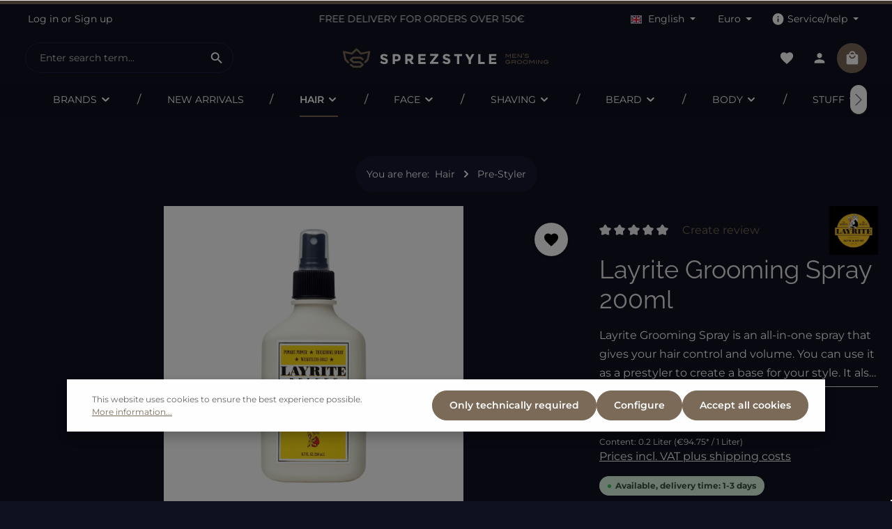

--- FILE ---
content_type: text/html; charset=UTF-8
request_url: https://www.sprezstyle.com/en/haar/haarspray/layrite-grooming-spray
body_size: 57483
content:
<!DOCTYPE html>
<html lang="en-GB"
      itemscope="itemscope"
      itemtype="https://schema.org/WebPage">


    
                            
    <head>
                                        <meta charset="utf-8">
            
                <meta name="viewport"
          content="width=device-width, user-scalable=no">

                            <meta name="author"
                      content="">
                <meta name="robots"
                      content="index,follow">
                <meta name="revisit-after"
                      content="15 days">
                <meta name="keywords"
                      content="">
                <meta name="description"
                      content="Layrite Grooming Spray is an all-in-one spray that gives your hair control and volume. You can use it as a prestyler to create a base for your style. It also reduces frizz and fly-aways. It offers a light hold and a natural finish.">
            
                <meta property="og:type"
          content="product">
    <meta property="og:site_name"
          content="sprezstyle">
    <meta property="og:url"
          content="https://www.sprezstyle.com/en/haar/haarspray/layrite-grooming-spray">
    <meta property="og:title"
          content="Layrite Grooming Spray - Sprezstyle - Men&#039;s Grooming">

    <meta property="og:description"
          content="Layrite Grooming Spray is an all-in-one spray that gives your hair control and volume. You can use it as a prestyler to create a base for your style. It also reduces frizz and fly-aways. It offers a light hold and a natural finish.">
    <meta property="og:image"
          content="https://www.sprezstyle.com/media/1a/de/3f/1727983520/layrite-grooming-spray-sprezstyle-men-s-grooming.webp?ts=1731481384">

            <meta property="product:brand"
              content="Layrite">
    
                        <meta property="product:price:amount"
          content="18.95">
    <meta property="product:price:currency"
          content="EUR">
    <meta property="product:product_link"
          content="https://www.sprezstyle.com/en/haar/haarspray/layrite-grooming-spray">

    <meta name="twitter:card"
          content="product">
    <meta name="twitter:site"
          content="sprezstyle">
    <meta name="twitter:title"
          content="Layrite Grooming Spray - Sprezstyle - Men&#039;s Grooming">
    <meta name="twitter:description"
          content="Layrite Grooming Spray is an all-in-one spray that gives your hair control and volume. You can use it as a prestyler to create a base for your style. It also reduces frizz and fly-aways. It offers a light hold and a natural finish.">
    <meta name="twitter:image"
          content="https://www.sprezstyle.com/media/1a/de/3f/1727983520/layrite-grooming-spray-sprezstyle-men-s-grooming.webp?ts=1731481384">

                            <meta itemprop="copyrightHolder"
                      content="sprezstyle">
                <meta itemprop="copyrightYear"
                      content="">
                <meta itemprop="isFamilyFriendly"
                      content="true">
                <meta itemprop="image"
                      content="https://www.sprezstyle.com/media/e2/cc/4a/1727866490/sprezstyle-logo.svg?ts=1727866610">
            
                        <meta name="theme-color"
              content="#ffffff">
    
                                                

        

                    <link rel="shortcut icon"
                  href="https://www.sprezstyle.com/media/bf/45/0e/1753995791/sprezstyle-icon.ico?ts=1753995791">
        
                                <link rel="apple-touch-icon"
                  href="https://www.sprezstyle.com/media/6a/a6/5d/1727866686/sprezstyle-icon.svg?ts=1727866686">
                    
            
    
    <link rel="canonical" href="https://www.sprezstyle.com/en/haar/haarspray/layrite-grooming-spray">

                    <title itemprop="name">Layrite Grooming Spray - Sprezstyle - Men&#039;s Grooming</title>
        
                                                                                    <link rel="stylesheet"
                      href="https://www.sprezstyle.com/theme/e54c3e69d794a405d157dcc86fb398f7/css/all.css?1764226157">
                                    

                
                        <style data-plugin="zenitAtmosCustomCss">.lws-average-rating-box--stars .product-review-rating .product-review-point:last-of-type {
  position: relative;
  top: -8px;
}</style>
            

    
            <link rel="stylesheet" href="https://www.sprezstyle.com/bundles/moorlfoundation/storefront/css/animate.css?1764226421">
    
    
            <style>
            :root {
                --moorl-advanced-search-width: 600px;
            }
        </style>
    
    <style type="text/css">
                                                            .bonus-system-redeem-points-container, .bonus-system-points-container,.bonus-system-points-header-container, .bonus-system-get-points-container  {
                background-color: #898989 !important;
            }
            .badge-bonus-product {
                                    color: #ffffff !important;
                                background-color: #898989 !important;
            }
            .sidebar-bonus-header {
                background-color: #898989 !important;
            }
        
        .bonus-brand {
                            background-color: #7b6b58 !important;
                                        color: #ffffff !important;
                    }
                    .bonus-text {
                color: #fff !important;
            }
            .sidebar-bonus-header {
                color: #fff !important;
            }
            .bonus-system-points-header-container .bonus-text .nav-link.dropdown-toggle {
                color: #fff !important;
            }
            .bonus-system-account-left-menu .sidebar-bonus-header .bonus-you-have {
                color: #fff !important;
            }
            .bonus-system-account-left-menu .sidebar-bonus-header .bonus-you-have-points {
                color: #fff !important;
            }
            .bonus-system-points-header-container .bonus-text .nav-link.without-dropdown-toggle {
                color: #fff !important;
            }
                        .bonus-slider-container .noUi-horizontal .noUi-handle {
            background-color: #898989 !important;
        }
            </style>

                    
    <script>
        window.features = {"V6_5_0_0":true,"v6.5.0.0":true,"V6_6_0_0":true,"v6.6.0.0":true,"V6_7_0_0":false,"v6.7.0.0":false,"ADDRESS_SELECTION_REWORK":false,"address.selection.rework":false,"DISABLE_VUE_COMPAT":false,"disable.vue.compat":false,"ACCESSIBILITY_TWEAKS":false,"accessibility.tweaks":false,"ADMIN_VITE":false,"admin.vite":false,"TELEMETRY_METRICS":false,"telemetry.metrics":false,"PERFORMANCE_TWEAKS":false,"performance.tweaks":false,"CACHE_REWORK":false,"cache.rework":false,"PAYPAL_SETTINGS_TWEAKS":false,"paypal.settings.tweaks":false};
    </script>
        
                                
                                
            <script>
                                    window.gtagActive = true;
                    window.gtagURL = 'https://www.googletagmanager.com/gtag/js?id=G-QGSVRRFXLP';
                    window.controllerName = 'product';
                    window.actionName = 'index';
                    window.trackOrders = '1';
                    window.gtagTrackingId = 'G-QGSVRRFXLP';
                    window.dataLayer = window.dataLayer || [];
                    window.gtagConfig = {
                        'anonymize_ip': '1',
                        'cookie_domain': 'none',
                        'cookie_prefix': '_swag_ga',
                    };

                    function gtag() { dataLayer.push(arguments); }
                            </script>
            
            <script>
            window.dataLayer = window.dataLayer || [];
            function gtag() { dataLayer.push(arguments); }

            (() => {
                const analyticsStorageEnabled = document.cookie.split(';').some((item) => item.trim().includes('google-analytics-enabled=1'));
                const adsEnabled = document.cookie.split(';').some((item) => item.trim().includes('google-ads-enabled=1'));

                // Always set a default consent for consent mode v2
                gtag('consent', 'default', {
                    'ad_user_data': adsEnabled ? 'granted' : 'denied',
                    'ad_storage': adsEnabled ? 'granted' : 'denied',
                    'ad_personalization': adsEnabled ? 'granted' : 'denied',
                    'analytics_storage': analyticsStorageEnabled ? 'granted' : 'denied'
                });
            })();
        </script>
    

    <!-- Shopware Analytics -->
    <script>
        window.shopwareAnalytics = {
            trackingId: '',
            merchantConsent: true,
            debug: false,
            storefrontController: 'Product',
            storefrontAction: 'index',
            storefrontRoute: 'frontend.detail.page',
            storefrontCmsPageType:  'product_detail' ,
        };
    </script>
    <!-- End Shopware Analytics -->


                
    <script type="text/javascript">
        var becPluginTracking = {
            controller: 'product',
            action: 'index',
            currency: 'EUR',
            serverbasedTracking: true,
            enableClientTracking: true,

                        product: {
                productNumber: 'K2-SW11068',
                name: 'Layrite Grooming Spray 200ml',
                price: 18.95
            },
            
                        category: {
                name: 'Pre-Styler',
                id: '0192486db9db736aacbf134a952fe4ce'
            },
            
            
                        
            
            
            

            fbPixelId: '907393173439830'
        };

        var globalGtmData = {
            
    event: 'view_item',
    value: 18.95,
    items: [
        {
            item_id: 'K2-SW11068',
            item_name: 'Layrite Grooming Spray 200ml',
            item_brand: 'Layrite',
            item_category: 'Pre-Styler',
            price: 18.95,
            quantity: 1,
            discount: 0        }
    ],
    currency: 'EUR'
        }

    </script>


            <script id="fb-pixel-script" type="javascript/blocked">
            !function(f,b,e,v,n,t,s)
            {if(f.fbq)return;n=f.fbq=function(){n.callMethod?
            n.callMethod.apply(n,arguments):n.queue.push(arguments)};
            if(!f._fbq)f._fbq=n;n.push=n;n.loaded=!0;n.version='2.0';
            n.queue=[];t=b.createElement(e);t.async=!0;
            t.src=v;s=b.getElementsByTagName(e)[0];
            s.parentNode.insertBefore(t,s)}(window, document,'script',
            'https://connect.facebook.net/en_US/fbevents.js');
            fbq('init', '907393173439830');
        </script>
    
            <script type="text/javascript">
            becPluginTracking.ecommerce = globalGtmData;

            window.dataLayer = window.dataLayer || [];

            function gtag(){dataLayer.push(arguments);}
            gtag('consent', 'default', {
                'ad_storage': 'granted',
                'ad_user_data': 'granted',
                'ad_personalization': 'granted',
                'analytics_storage': 'granted'
            });

            dataLayer.push({
                'userData': becPluginTracking,
                'event': globalGtmData.event
            });
        </script>

        <script id="gtm-script" type="javascript/blocked">(function(w,d,s,l,i){w[l]=w[l]||[];w[l].push({'gtm.start':
                    new Date().getTime(),event:'gtm.js'});var f=d.getElementsByTagName(s)[0],
                j=d.createElement(s),dl=l!='dataLayer'?'&l='+l:'';j.async=true;j.src=
                'https://www.googletagmanager.com/gtm.js?id='+i+dl;f.parentNode.insertBefore(j,f);
            })(window,document,'script','dataLayer','GTM-TDJ39HW9');</script>
    
        

                
                
                            
        
        
                
                                        

                            
            
                
                                    <script>
                    window.useDefaultCookieConsent = true;
                </script>
                    
                                         <script>
                window.activeNavigationId = '0192486db9db736aacbf134a952fe4ce';
                window.router = {
                    'frontend.cart.offcanvas': '/en/checkout/offcanvas',
                    'frontend.cookie.offcanvas': '/en/cookie/offcanvas',
                    'frontend.checkout.finish.page': '/en/checkout/finish',
                    'frontend.checkout.info': '/en/widgets/checkout/info',
                    'frontend.menu.offcanvas': '/en/widgets/menu/offcanvas',
                    'frontend.cms.page': '/en/widgets/cms',
                    'frontend.cms.navigation.page': '/en/widgets/cms/navigation',
                    'frontend.account.addressbook': '/en/widgets/account/address-book',
                    'frontend.country.country-data': '/en/country/country-state-data',
                    'frontend.app-system.generate-token': '/en/app-system/Placeholder/generate-token',
                    };
                window.salesChannelId = '0192486de73f73cd8e48ebfa2ad1f7b7';
            </script>
        

    <script>
        window.router['frontend.shopware_analytics.customer.data'] = '/en/storefront/script/shopware-analytics-customer'
    </script>


     <script>
         const currentRoutes = window.router;
         const becPluginRoutes = {
             'frontend.fb-conversion-tracking': '/en/fb-conversion-tracking'
         }
         window.router = Object.assign({}, currentRoutes, becPluginRoutes);
     </script>
 
                                <script>
                
                window.breakpoints = {"xs":0,"sm":576,"md":768,"lg":992,"xl":1200,"xxl":1400};
            </script>
        
                                    <script>
                    window.customerLoggedInState = 0;

                    window.wishlistEnabled = 1;
                </script>
                    
                                    
    
                            <script>
                window.themeAssetsPublicPath = 'https://www.sprezstyle.com/theme/01924cbd5d1f70f0baa6915ec8ad115c/assets/';
            </script>
        
                        
    <script>
        window.validationMessages = {"required":"Input should not be empty.","email":"Invalid email address. Email addresses must use the format \"user@example.com\".","confirmation":"Confirmation field does not match.","minLength":"The input must be at least {{ limit }} characters long."};
    </script>
        
                                                                    <script>
                        window.themeJsPublicPath = 'https://www.sprezstyle.com/theme/e54c3e69d794a405d157dcc86fb398f7/js/';
                    </script>
                                            <script type="text/javascript" src="https://www.sprezstyle.com/theme/e54c3e69d794a405d157dcc86fb398f7/js/storefront/storefront.js?1764226157" defer></script>
                                            <script type="text/javascript" src="https://www.sprezstyle.com/theme/e54c3e69d794a405d157dcc86fb398f7/js/swag-amazon-pay/swag-amazon-pay.js?1764226157" defer></script>
                                            <script type="text/javascript" src="https://www.sprezstyle.com/theme/e54c3e69d794a405d157dcc86fb398f7/js/bec-plugin/bec-plugin.js?1764226157" defer></script>
                                            <script type="text/javascript" src="https://www.sprezstyle.com/theme/e54c3e69d794a405d157dcc86fb398f7/js/blur-elysium-slider/blur-elysium-slider.js?1764226157" defer></script>
                                            <script type="text/javascript" src="https://www.sprezstyle.com/theme/e54c3e69d794a405d157dcc86fb398f7/js/moorl-foundation/moorl-foundation.js?1764226157" defer></script>
                                            <script type="text/javascript" src="https://www.sprezstyle.com/theme/e54c3e69d794a405d157dcc86fb398f7/js/swag-pay-pal/swag-pay-pal.js?1764226157" defer></script>
                                            <script type="text/javascript" src="https://www.sprezstyle.com/theme/e54c3e69d794a405d157dcc86fb398f7/js/zeobv-get-notified/zeobv-get-notified.js?1764226157" defer></script>
                                            <script type="text/javascript" src="https://www.sprezstyle.com/theme/e54c3e69d794a405d157dcc86fb398f7/js/lws-ratings-v6/lws-ratings-v6.js?1764226157" defer></script>
                                            <script type="text/javascript" src="https://www.sprezstyle.com/theme/e54c3e69d794a405d157dcc86fb398f7/js/prems-auto-complete6/prems-auto-complete6.js?1764226157" defer></script>
                                            <script type="text/javascript" src="https://www.sprezstyle.com/theme/e54c3e69d794a405d157dcc86fb398f7/js/prems-bonus-system/prems-bonus-system.js?1764226157" defer></script>
                                            <script type="text/javascript" src="https://www.sprezstyle.com/theme/e54c3e69d794a405d157dcc86fb398f7/js/klarna-payment/klarna-payment.js?1764226157" defer></script>
                                            <script type="text/javascript" src="https://www.sprezstyle.com/theme/e54c3e69d794a405d157dcc86fb398f7/js/pickware-dhl/pickware-dhl.js?1764226157" defer></script>
                                            <script type="text/javascript" src="https://www.sprezstyle.com/theme/e54c3e69d794a405d157dcc86fb398f7/js/pickware-shipping-bundle/pickware-shipping-bundle.js?1764226157" defer></script>
                                            <script type="text/javascript" src="https://www.sprezstyle.com/theme/e54c3e69d794a405d157dcc86fb398f7/js/cbax-modul-analytics/cbax-modul-analytics.js?1764226157" defer></script>
                                            <script type="text/javascript" src="https://www.sprezstyle.com/theme/e54c3e69d794a405d157dcc86fb398f7/js/stripe-shopware-payment/stripe-shopware-payment.js?1764226157" defer></script>
                                            <script type="text/javascript" src="https://www.sprezstyle.com/theme/e54c3e69d794a405d157dcc86fb398f7/js/weedesign-images2-web-p/weedesign-images2-web-p.js?1764226157" defer></script>
                                            <script type="text/javascript" src="https://www.sprezstyle.com/theme/e54c3e69d794a405d157dcc86fb398f7/js/nds-banner-plugin/nds-banner-plugin.js?1764226157" defer></script>
                                            <script type="text/javascript" src="https://www.sprezstyle.com/theme/e54c3e69d794a405d157dcc86fb398f7/js/neti-next-free-delivery/neti-next-free-delivery.js?1764226157" defer></script>
                                            <script type="text/javascript" src="https://www.sprezstyle.com/theme/e54c3e69d794a405d157dcc86fb398f7/js/swag-analytics/swag-analytics.js?1764226157" defer></script>
                                            <script type="text/javascript" src="https://www.sprezstyle.com/theme/e54c3e69d794a405d157dcc86fb398f7/js/zenit-platform-atmos/zenit-platform-atmos.js?1764226157" defer></script>
                                            <script type="text/javascript" src="https://www.sprezstyle.com/theme/e54c3e69d794a405d157dcc86fb398f7/js/zenit-platform-atmos-set3/zenit-platform-atmos-set3.js?1764226157" defer></script>
                                                        

    
    
    

    


            <script src="https://apis.google.com/js/platform.js?onload=netiPlatformLoaded" async defer></script>
        <script type="text/javascript">
            window.netiPlatformLoaded = function() {
                                                        const ratingBadgeContainer = document.createElement('div');
                    document.body.appendChild(ratingBadgeContainer);

                    window.gapi.load('ratingbadge', function() {
                        window.gapi.ratingbadge.render(
                            ratingBadgeContainer,
                            {
                                merchant_id: "101624187",
                                position: "BOTTOM_RIGHT"
                            }
                        );
                    });
                
                            };
        </script>
        </head>

    
    
        <body class="    is-ctl-product is-act-index has-product-actions has-marketing-slider has-pw-toggle is-cms is-lo-full-width-boxed is-tb-default is-srch-default is-mn-offcanvas-md
    ">

            
                
    
    
            <div id="page-top" class="skip-to-content bg-primary-subtle text-primary-emphasis overflow-hidden" tabindex="-1">
            <div class="container skip-to-content-container d-flex justify-content-center visually-hidden-focusable">
                                                                                        <a href="#content-main" class="skip-to-content-link d-inline-flex text-decoration-underline m-1 p-2 fw-bold gap-2">
                                Skip to main content
                            </a>
                                            
                                    
            <a href="#header-main-search-input"
           class="skip-to-content-link d-inline-flex text-decoration-underline m-1 p-2 fw-bold gap-2 d-none d-sm-block">
            Skip to search
        </a>
    
                                    
            <a href="#main-navigation-menu" class="skip-to-content-link d-inline-flex text-decoration-underline m-1 p-2 fw-bold gap-2 d-none d-lg-block">
            Skip to main navigation
        </a>
                                </div>
        </div>
        
        
                <noscript class="noscript-main">
                
    <div role="alert"
         aria-live="polite"
                  class="alert alert-info alert-has-icon">
                                                                        
                                                                                                                                                                            
                                    
                <span class="icon icon-info" aria-hidden="true">
                                        <svg xmlns="http://www.w3.org/2000/svg" xmlns:xlink="http://www.w3.org/1999/xlink" width="24" height="24" viewBox="0 0 24 24"><defs><path d="M12 7c.5523 0 1 .4477 1 1s-.4477 1-1 1-1-.4477-1-1 .4477-1 1-1zm1 9c0 .5523-.4477 1-1 1s-1-.4477-1-1v-5c0-.5523.4477-1 1-1s1 .4477 1 1v5zm11-4c0 6.6274-5.3726 12-12 12S0 18.6274 0 12 5.3726 0 12 0s12 5.3726 12 12zM12 2C6.4772 2 2 6.4772 2 12s4.4772 10 10 10 10-4.4772 10-10S17.5228 2 12 2z" id="icons-default-info" /></defs><use xlink:href="#icons-default-info" fill="#758CA3" fill-rule="evenodd" /></svg>
                    </span>
    
                                                        
                                    
                    <div class="alert-content-container">
                                                    
                                                        <div class="alert-content">                                                    To be able to use the full range of Shopware 6, we recommend activating Javascript in your browser.
                                                                </div>                
                                                                </div>
            </div>
            </noscript>
        

                
    <div class="page-wrapper">

                                                            
    
                    
                                                                                                                                                                                    
                                                                                                                                                                                                                                                        
                                                                            
                                        
                                
                                
                                
                                                    
                                                                                
                                                
                                
                
                
                
                
                                
                                                
                                                                                                    
                                
                
    
                <header class="header-main header-multi-line header-multi-line-mobile header-logo-center"
                        data-zen-sticky-header="true"
                        data-zen-sticky-header-options="{&quot;viewports&quot;:[&quot;XXL&quot;,&quot;XS&quot;,&quot;SM&quot;,&quot;MD&quot;,&quot;LG&quot;,&quot;XL&quot;],&quot;scrollOffset&quot;:&quot;&quot;,&quot;autoHide&quot;:true}"
                                                    data-zen-header-tooltips="true"
                            data-zen-header-tooltips-options="{&quot;tooltipPlacement&quot;:&quot;bottom&quot;}"
                        >
                    <div class="header-inner">
                                                                                                                        
                                            <div class="collapse show"
                     id="topBarCollapse"
                     tabindex="-1">
                    
            
                        
                
    
                
    <div class="top-bar">
        <div class="container">
                                                            <nav class="top-bar-nav"
                         aria-label="Shop settings">
                                                                                        <div class="top-bar-nav-item top-bar-login-register d-none d-lg-flex">
            <span class="top-bar-login">
                            <a href="/en/account/login"
                   title="Log in"
                   class="top-bar-login-item">
                    Log in
                </a>
                    </span>
        <span>or</span>
        <span class="top-bar-register">
                            <a href="/en/account/login"
                   title="Sign up"
                   class="top-bar-register-item">
                    Sign up
                </a>
                    </span>
        </div>
                                                    
                                                                                    <div class="top-bar-nav-item top-bar-marketing">
                                                
                        
                            <div class="text-slider"
                     data-zen-text-slider="true"
                     data-zen-text-slider-options="{&quot;interval&quot;:4000}"
                     aria-label="FREE DELIVERY FOR ORDERS OVER 150€   DELIVERY WITHIN 5-10 WORKING DAYS (*EU)">

                                            <div class="text-items text-slider-items">
                            
                                                                    <div class="text-item text-slider-item"
                                         aria-hidden="true">
                                        <span class="item-entry">
                                                                                                FREE DELIVERY FOR ORDERS OVER 150€                                                                                     </span>
                                    </div>
                                
                            
                                                                    <div class="text-item text-slider-item"
                                         aria-hidden="true">
                                        <span class="item-entry">
                                                                                                 DELIVERY WITHIN 5-10 WORKING DAYS (*EU)                                                                                    </span>
                                    </div>
                                
                                                    </div>
                                    </div>

                                                                                                            </div>
                                                    
                                                    <div class="top-bar-nav-item top-bar-navigation-group d-none d-lg-flex">
                                                                                                                                                
                
            <div class="top-bar-nav-item top-bar-language">
                            <form method="post"
                      action="/en/checkout/language"
                      class="language-form"
                      data-form-auto-submit="true">
                            
                
    <div class="languages-menu dropdown">
        <button class="btn dropdown-toggle top-bar-nav-btn"
            type="button"
            id="languagesDropdown-top-bar"
            data-bs-toggle="dropdown"
            aria-haspopup="true"
            aria-expanded="false"
            aria-label="Change language (English is the current language)">

                            <span aria-hidden="true" class="top-bar-list-icon language-flag country-gb language-en"></span>
            
                                            <span class="top-bar-nav-text">English</span>
                    </button>

                                        <ul class="top-bar-list dropdown-menu dropdown-menu-end shadow"
                aria-label="Available languages">
                                    
                                                            <li class="top-bar-list-item dropdown-item">
                                                                                                                                    
                                                                                        <label class="top-bar-list-label"
                                       for="top-bar-2fbb5fe2e29a4d70aa5854ce7ce3e20b">
                                    <input id="top-bar-2fbb5fe2e29a4d70aa5854ce7ce3e20b"
                                           class="top-bar-list-radio"
                                           value="2fbb5fe2e29a4d70aa5854ce7ce3e20b"
                                           name="languageId"
                                           type="radio"
                                        >

                                                                            <span aria-hidden="true" class="top-bar-list-icon language-flag country-de language-de"></span>
                                    
                                                                            Deutsch
                                                                    </label>
                            
                                                                        </li>
                                    
                                                            <li class="top-bar-list-item dropdown-item item-checked active">
                                                                                                                                    
                                                                                        <label class="top-bar-list-label"
                                       for="top-bar-12a93e1d3c0e47738025f69e6699a2dd">
                                    <input id="top-bar-12a93e1d3c0e47738025f69e6699a2dd"
                                           class="top-bar-list-radio"
                                           value="12a93e1d3c0e47738025f69e6699a2dd"
                                           name="languageId"
                                           type="radio"
                                         checked>

                                                                            <span aria-hidden="true" class="top-bar-list-icon language-flag country-gb language-en"></span>
                                    
                                                                            English
                                                                    </label>
                            
                                                                        </li>
                            </ul>
            </div>

        <input name="redirectTo" type="hidden" value="frontend.detail.page">

            <input name="redirectParameters[_httpCache]" type="hidden" value="1">
            <input name="redirectParameters[productId]" type="hidden" value="0192486e84117112a553f71455b072c2">
                    </form>
                    </div>
                                        
                                                                                                                
                
            <div class="top-bar-nav-item top-bar-currency">
                            <form method="post"
                      action="/en/checkout/configure"
                      class="currency-form"
                      data-form-auto-submit="true">
                                            <div class="currencies-menu dropdown">
                                                            <button class="btn dropdown-toggle top-bar-nav-btn"
                                        type="button"
                                        id="currenciesDropdown-top-bar"
                                        data-bs-toggle="dropdown"
                                        aria-haspopup="true"
                                        aria-expanded="false"
                                        aria-label="Change currency (Euro is the current currency)">
                                                                            <span aria-hidden="true"></span>
                                                                                <span class="top-bar-nav-text">Euro</span>
                                                                    </button>
                            
                                    <ul class="top-bar-list dropdown-menu dropdown-menu-end shadow"
         aria-label="Available currencies">
                    
                                                                                                                                                <li class="top-bar-list-item dropdown-item item-checked">
                                                                                                                                                                                                                <label class="top-bar-list-label"
                                                               for="top-bar-b7d2554b0ce847cd82f3ac9bd1c0dfca">
                                                                                                                                                                                        <input class="top-bar-list-radio"
                                                                       id="top-bar-b7d2554b0ce847cd82f3ac9bd1c0dfca"
                                                                       value="b7d2554b0ce847cd82f3ac9bd1c0dfca"
                                                                       name="currencyId"
                                                                       type="radio"
                                                                         checked>
                                                                <span class="aria-hidden">€</span> EUR
                                                                                                                    </label>
                                                                                                                                                </li>
                                        
                    
                                                                                                                                                <li class="top-bar-list-item dropdown-item">
                                                                                                                                                                                                                <label class="top-bar-list-label"
                                                               for="top-bar-bd8b468fb746434e88bd342372591b04">
                                                                                                                                                                                        <input class="top-bar-list-radio"
                                                                       id="top-bar-bd8b468fb746434e88bd342372591b04"
                                                                       value="bd8b468fb746434e88bd342372591b04"
                                                                       name="currencyId"
                                                                       type="radio"
                                                                        >
                                                                <span class="aria-hidden">$</span> USD
                                                                                                                    </label>
                                                                                                                                                </li>
                                        
            </ul>

                                                                                        <input name="redirectTo"
                                       type="hidden"
                                       value="frontend.detail.page">

                                                                    <input name="redirectParameters[_httpCache]"
                                           type="hidden"
                                           value="1">
                                                                    <input name="redirectParameters[productId]"
                                           type="hidden"
                                           value="0192486e84117112a553f71455b072c2">
                                                                                    </div>
                                    </form>
                    </div>
                                                                        
                                                                                                        
                                                                                
    
    
            <div class="top-bar-nav-item top-bar-menu">
                            <div class="service-menu dropdown">
                                            <button class="btn dropdown-toggle top-bar-nav-btn"
                                type="button"
                                id="serviceMenuDropdown-top-bar"
                                data-bs-toggle="dropdown"
                                aria-haspopup="true"
                                aria-expanded="false"
                                aria-label="Show / hide service navigation">
                                                                                                                                                    
                                                
                <span class="icon icon-help icon-sm">
                                        <svg xmlns="http://www.w3.org/2000/svg" xmlns:xlink="http://www.w3.org/1999/xlink" version="1.1" width="32" height="32" viewBox="0 0 32 32"><defs><path d="M17.313 12.667v-2.688h-2.625v2.688h2.625zM17.313 23.354v-8h-2.625v8h2.625zM16 3.354c7.375 0 13.313 5.937 13.313 13.313s-5.938 13.313-13.313 13.313-13.313-5.938-13.313-13.313 5.938-13.313 13.313-13.313z" id="icons-material-help" /></defs><use xlink:href="#icons-material-help" fill-rule="evenodd" /></svg>
                    </span>
    
                                <span class="top-bar-nav-text">Service/help</span>
                        </button>
                                                                
                                                <ul class="top-bar-list dropdown-menu dropdown-menu-right shadow"
                                                            aria-labelledby="serviceMenuDropdown-top-bar"
                                                    >
                                                            <li class="top-bar-list-item">
                                    <a class="top-bar-link dropdown-item"
                                       href="/en/faq"
                                                                              title="FAQ">
                                        FAQ
                                    </a>
                                </li>
                                                            <li class="top-bar-list-item">
                                    <a class="top-bar-link dropdown-item"
                                       href="/en/shipping-payment"
                                                                              title="Shipping &amp; Payment">
                                        Shipping &amp; Payment
                                    </a>
                                </li>
                                                            <li class="top-bar-list-item">
                                    <a class="top-bar-link dropdown-item"
                                       href="/en/contact"
                                                                              title="Contact">
                                        Contact
                                    </a>
                                </li>
                                                    </ul>
                                    </div>
                    </div>
                                                                        
                                                                                                                                </div>
                                            </nav>
                                    </div>
    </div>


                    </div>
                        
                <div class="nav-header ">
            <div class="container">
                <div class="header-row row gx-1">

                                        
                    
                    
                    
                    
                    
                    
                                                                                                                                                                                        <div class="header-menu-button col-auto d-lg-none"
                                     data-zen-tooltip-title="Menu">
                                                                            <button
                                            class="btn nav-main-toggle-btn header-actions-btn"
                                            type="button"
                                            data-off-canvas-menu="true"
                                            aria-label="Menu"
                                        >
                                                                                                                                                                                                                    
                                                
                <span class="icon icon-stack">
                                        <svg xmlns="http://www.w3.org/2000/svg" xmlns:xlink="http://www.w3.org/1999/xlink" version="1.1" width="32" height="32" viewBox="0 0 32 32"><defs><path d="M4 8.667h24v2.688h-24v-2.688zM4 17.979v-2.625h24v2.625h-24zM4 24.667v-2.688h24v2.688h-24z" id="icons-material-stack" /></defs><use xlink:href="#icons-material-stack" fill-rule="evenodd" /></svg>
                    </span>
    
                                                                                        </button>
                                    
                                </div>
                                                                        
                                                                                                                                                                                                        <div class="header-search-col col-12 col-sm-auto col-lg-3 order-last order-sm-0 ms-auto ms-lg-0">

                                        
                                        
    <div class="collapse"
         id="searchCollapse">
        <div class="header-search my-2 m-sm-auto">
                            <form action="/en/search"
                      method="get"
                      data-search-widget="true"
                      data-search-widget-options="{&quot;searchWidgetMinChars&quot;:2}"
                      data-url="/en/suggest?search="
                      class="header-search-form">
                            <div class="input-group has-validation">
                                        <input
                                    type="search"
                                    id="header-main-search-input"
                                    name="search"
                                    class="form-control header-search-input"
                                    autocomplete="off"
                                    autocapitalize="off"
                                    placeholder="Enter search term..."
                                    aria-label="Enter search term..."
                                    role="combobox"
                                    aria-autocomplete="list"
                                    aria-controls="search-suggest-listbox"
                                    aria-expanded="false"
                                    aria-describedby="search-suggest-result-info"
                                    value="">
                            

                            <button class="btn header-close-btn js-search-close-btn d-none"
                    type="button"
                    aria-label="Close the dropdown search">
                <span class="header-close-icon">
                                                                                                                                            
                                                
                <span class="icon icon-x">
                                        <svg xmlns="http://www.w3.org/2000/svg" xmlns:xlink="http://www.w3.org/1999/xlink" version="1.1" width="32" height="32" viewBox="0 0 32 32"><defs><path d="M25.313 9.229l-7.438 7.438 7.438 7.438-1.875 1.875-7.438-7.438-7.438 7.438-1.875-1.875 7.438-7.438-7.438-7.438 1.875-1.875 7.438 7.438 7.438-7.438z" id="icons-material-x" /></defs><use xlink:href="#icons-material-x" fill-rule="evenodd" /></svg>
                    </span>
    
                    </span>
            </button>
        
                                        <button type="submit"
                                        class="btn header-search-btn"
                                        aria-label="Search">
                                    <span class="header-search-icon">
                                                                                                                                                                
                                                
                <span class="icon icon-search">
                                        <svg xmlns="http://www.w3.org/2000/svg" xmlns:xlink="http://www.w3.org/1999/xlink" version="1.1" width="32" height="32" viewBox="0 0 32 32"><defs><path d="M12.688 19.354c3.313 0 6-2.688 6-6s-2.688-6-6-6-6 2.688-6 6 2.688 6 6 6zM20.688 19.354l6.625 6.625-2 2-6.625-6.625v-1.063l-0.375-0.375c-1.5 1.313-3.5 2.063-5.625 2.063-4.813 0-8.688-3.813-8.688-8.625s3.875-8.688 8.688-8.688 8.625 3.875 8.625 8.688c0 2.125-0.75 4.125-2.063 5.625l0.375 0.375h1.063z" id="icons-material-search" /></defs><use xlink:href="#icons-material-search" fill-rule="evenodd" /></svg>
                    </span>
    
                                        </span>
                                </button>
                            
    </div>
                </form>
                    </div>
    </div>
                                    </div>
                                                                                                        
                                                                                                                                                                    <div class="header-logo-col col-12 col-lg-4 pos-lg-center order-first order-lg-0">
                                        <div class="header-logo-main text-center">
                    <a class="header-logo-main-link"
               href="/en/"
               title="Go to homepage">
                                
                        <picture class="header-logo-picture d-block m-auto">
                                                                            
                                                                            
                                                                                    <img src="https://www.sprezstyle.com/media/e2/cc/4a/1727866490/sprezstyle-logo.svg?ts=1727866610"
                                     alt="Go to homepage"
                                     class="img-fluid header-logo-main-img">
                                                                        </picture>
                
            </a>
            </div>
                                </div>
                                                                        
                                                                                                                                                                    <div class="header-actions-col col-auto ms-auto ms-sm-0 ms-lg-auto">
                                    <div class="row gx-1 justify-content-end">
                                                                                    <div class="col-auto d-none"
                                                 data-zen-tooltip-title="Menu">
                                                                                        <button
                                            class="btn nav-main-toggle-btn header-actions-btn"
                                            type="button"
                                            data-off-canvas-menu="true"
                                            aria-label="Menu"
                                        >
                                                                                                                                                                                                                    
                                                
                <span class="icon icon-stack">
                                        <svg xmlns="http://www.w3.org/2000/svg" xmlns:xlink="http://www.w3.org/1999/xlink" version="1.1" width="32" height="32" viewBox="0 0 32 32"><use xlink:href="#icons-material-stack" fill-rule="evenodd" /></svg>
                    </span>
    
                                                                                        </button>
                                    
                                            </div>
                                        
                                                                                                                            <div class="col-auto d-sm-none">
                                                <div class="search-toggle"
                                                     data-zen-tooltip-title="Search">
                                                    <button class="btn header-actions-btn search-toggle-btn js-search-toggle-btn collapsed"
                                                            type="button"
                                                                                                                    data-bs-toggle="collapse"
                                                            data-bs-target="#searchCollapse"
                                                            aria-expanded="false"
                                                            aria-controls="searchCollapse"
                                                                                                                    aria-label="Search">
                                                                                                                                                                                
                                                
                <span class="icon icon-search">
                                        <svg xmlns="http://www.w3.org/2000/svg" xmlns:xlink="http://www.w3.org/1999/xlink" version="1.1" width="32" height="32" viewBox="0 0 32 32"><use xlink:href="#icons-material-search" fill-rule="evenodd" /></svg>
                    </span>
    
                                                                                                                                                                                    
                                                
                <span class="icon icon-x icon-search-close d-none">
                                        <svg xmlns="http://www.w3.org/2000/svg" xmlns:xlink="http://www.w3.org/1999/xlink" version="1.1" width="32" height="32" viewBox="0 0 32 32"><use xlink:href="#icons-material-x" fill-rule="evenodd" /></svg>
                    </span>
    
                                                        </button>
                                                </div>
                                            </div>
                                        
                                                                                                                                                                                <div class="col-auto">
                                                    <div class="header-wishlist"
                                                         data-zen-tooltip-title="Wishlist">
                                                        <a class="btn header-wishlist-btn header-actions-btn"
                                                           href="/en/wishlist"
                                                           title="Wishlist"
                                                           aria-label="Wishlist">
                                                                
            <span class="header-wishlist-icon">
                                                                                                                                    
                                                
                <span class="icon icon-heart">
                                        <svg xmlns="http://www.w3.org/2000/svg" xmlns:xlink="http://www.w3.org/1999/xlink" version="1.1" width="32" height="32" viewBox="0 0 32 32"><defs><path d="M16 29.104l-1.938-1.75c-6.875-6.25-11.375-10.313-11.375-15.375 0-4.125 3.188-7.313 7.313-7.313 2.313 0 4.563 1.125 6 2.813 1.438-1.688 3.688-2.813 6-2.813 4.125 0 7.313 3.188 7.313 7.313 0 5.063-4.5 9.188-11.375 15.438z" id="icons-material-heart" /></defs><use xlink:href="#icons-material-heart" fill-rule="evenodd" /></svg>
                    </span>
    
            </span>
    
    
    
        <span class="badge header-wishlist-badge"
          id="wishlist-basket"
          data-wishlist-storage="true"
          data-wishlist-storage-options="{&quot;listPath&quot;:&quot;\/en\/wishlist\/list&quot;,&quot;mergePath&quot;:&quot;\/en\/wishlist\/merge&quot;,&quot;pageletPath&quot;:&quot;\/en\/wishlist\/merge\/pagelet&quot;}"
          data-wishlist-widget="true"
          data-wishlist-widget-options="{&quot;showCounter&quot;:true}"
    ></span>
                                                        </a>
                                                    </div>
                                                </div>
                                                                                    
                                                                                                                                                <div class="col-auto">
                                                <div class="account-menu"
                                                     data-zen-tooltip-title="Your account">
                                                        <div class="dropdown">
            <button class="btn account-menu-btn header-actions-btn"
            type="button"
            id="accountWidget"
            data-account-menu="true"
            data-bs-toggle="dropdown"
            aria-haspopup="true"
            aria-expanded="false"
            aria-label="Your account"
            title="Your account">
                                                                                                                                
                                                
                <span class="icon icon-avatar">
                                        <svg xmlns="http://www.w3.org/2000/svg" xmlns:xlink="http://www.w3.org/1999/xlink" version="1.1" width="32" height="32" viewBox="0 0 32 32"><defs><path d="M16 19.354c3.563 0 10.688 1.75 10.688 5.313v2.688h-21.375v-2.688c0-3.563 7.125-5.313 10.688-5.313zM16 16.667c-2.938 0-5.313-2.375-5.313-5.313s2.375-5.375 5.313-5.375 5.313 2.438 5.313 5.375-2.375 5.313-5.313 5.313z" id="icons-material-avatar" /></defs><use xlink:href="#icons-material-avatar" fill-rule="evenodd" /></svg>
                    </span>
    
    
                    </button>

                <div class="dropdown-menu dropdown-menu-end account-menu-dropdown shadow js-account-menu-dropdown"
         aria-labelledby="accountWidget">
        

        
            <div class="offcanvas-header">
                <button class="btn offcanvas-close js-offcanvas-close stretched-link" aria-label="Close menu">
                                                                                                                                                    
                                                
                <span class="icon icon-x icon-md">
                                        <svg xmlns="http://www.w3.org/2000/svg" xmlns:xlink="http://www.w3.org/1999/xlink" version="1.1" width="32" height="32" viewBox="0 0 32 32"><use xlink:href="#icons-material-x" fill-rule="evenodd" /></svg>
                    </span>
    
                </button>

            <span data-id="off-canvas-headline" class="offcanvas-title" aria-label="Your account">
        Your account
    </span>
        </div>
    
            <div class="offcanvas-body">
                <div class="account-menu">
        
                                    <div class="account-menu-login">
                                            <a href="/en/account/login"
                           title="Log in"
                           class="btn btn-primary account-menu-login-button">
                            Log in
                        </a>
                    
                                            <div class="account-menu-register">
                            or
                            <a href="/en/account/login"
                               title="Sign up">
                                sign up
                            </a>
                        </div>
                                    </div>
                    
                    <div class="account-menu-links">
                    <div class="header-account-menu">
        <div class="card account-menu-inner">
                                        
                                                <nav class="list-group list-group-flush account-aside-list-group">
                                                                                                        <a href="/en/account"
                                   title="Overview"
                                   class="list-group-item list-group-item-action account-aside-item"
                                   >
                                    Overview
                                </a>
                            

                                                            <a href="/en/account/profile"
                                   title="Your profile"
                                   class="list-group-item list-group-item-action account-aside-item"
                                   >
                                    Your profile
                                </a>
                            
                                                            <a href="/en/account/address"
                                   title="Addresses"
                                   class="list-group-item list-group-item-action account-aside-item"
                                   >
                                    Addresses
                                </a>
                            
                                                                                                                        <a href="/en/account/payment"
                                   title="Payment methods"
                                   class="list-group-item list-group-item-action account-aside-item"
                                   >
                                    Payment methods
                                </a>
                                                            
                                                                <a href="/en/account/order"
                                   title="Orders"
                                   class="list-group-item list-group-item-action account-aside-item"
                                   >
                                    Orders
                                </a>
                            

                                                            </nav>
                            
                                                </div>
    </div>
            </div>
            </div>
        </div>
        </div>
    </div>
                                                </div>
                                            </div>
                                        

                                                                                                                            <div class="col-auto">
                                                <div
                                                    class="header-cart"
                                                    data-off-canvas-cart="true"
                                                    data-zen-tooltip-title="Shopping cart"
                                                    >
                                                    <a class="btn header-cart-btn header-actions-btn"
                                                       href="/en/checkout/cart"
                                                       data-cart-widget="true"
                                                       title="Shopping cart"
                                                       aria-label="Shopping cart">
                                                            <span class="header-cart-icon">
                                                                                                                                
                                                
                <span class="icon icon-bag">
                                        <svg aria-label="Shopping cart" xmlns="http://www.w3.org/2000/svg" xmlns:xlink="http://www.w3.org/1999/xlink" version="1.1" width="32" height="32" viewBox="0 0 32 32"><defs><path d="M16 17.979c3.688 0 6.688-2.938 6.688-6.625h-2.688c0 2.188-1.813 4-4 4s-4-1.813-4-4h-2.688c0 3.688 3 6.625 6.688 6.625zM16 4.667c-2.188 0-4 1.813-4 4h8c0-2.188-1.813-4-4-4zM25.313 8.667c1.438 0 2.688 1.25 2.688 2.688v16c0 1.438-1.25 2.625-2.688 2.625h-18.625c-1.438 0-2.688-1.188-2.688-2.625v-16c0-1.438 1.25-2.688 2.688-2.688h2.625c0-3.688 3-6.688 6.688-6.688s6.688 3 6.688 6.688h2.625z" id="icons-material-bag" /></defs><use xlink:href="#icons-material-bag" fill-rule="evenodd" /></svg>
                    </span>
    
        </span>
        <span class="header-cart-total d-none d-sm-inline-block ms-sm-2">
                €0.00*    </span>
                                                    </a>
                                                </div>
                                            </div>
                                        
                                                                                                                                                                                                                                                                                                                                                                                                        
                                            
                                                                                                                        </div>
                                </div>
                                                                        
                                                            </div>
            </div>

                                                </div>
    
                        
                                                                                                                                                                    <div class="nav-main  nav-main-scroller">
                                                                                                                                                                                            
                    
                 
    <div class="main-navigation"
         id="mainNavigation"
                    data-flyout-menu="true"
                            data-zen-nav-scroller="true"
            >
                            <div class="container">
                                                            <button class="main-navigation-scroller-controls-prev" aria-label="Previous">
                                                                                                                                                                                    
                                    
                <span class="icon icon-arrow-head-left icon-xs">
                                        <svg xmlns="http://www.w3.org/2000/svg" xmlns:xlink="http://www.w3.org/1999/xlink" width="24" height="24" viewBox="0 0 24 24"><defs><path id="icons-default-arrow-head-left" d="m12.5 7.9142 10.2929 10.293c.3905.3904 1.0237.3904 1.4142 0 .3905-.3906.3905-1.0238 0-1.4143l-11-11c-.3905-.3905-1.0237-.3905-1.4142 0l-11 11c-.3905.3905-.3905 1.0237 0 1.4142.3905.3905 1.0237.3905 1.4142 0L12.5 7.9142z" /></defs><use transform="matrix(0 1 1 0 .5 -.5)" xlink:href="#icons-default-arrow-head-left" fill="#758CA3" fill-rule="evenodd" /></svg>
                    </span>
    
                                                        </button>
                                    
                                    <nav class="nav main-navigation-menu"
                        id="main-navigation-menu"
                        aria-label="Main navigation"
                        itemscope="itemscope"
                        itemtype="https://schema.org/SiteNavigationElement">
                        
                            
                                                    
                                                                                            
                                    
    
    
                                        
    <div class="main-navigation-item flyout">
                                
                                        
            <a class="nav-link main-navigation-link nav-item-0192486db4a572e3a759e830e329eef9 "
                href="https://www.sprezstyle.com/en/brands"
                itemprop="url"
                                                                                data-flyout-menu-trigger="0192486db4a572e3a759e830e329eef9"
                                                    >

                                <div class="main-navigation-link-text has-children" data-hover="Brands">
                                                                                                
                                                            
                    <span class="main-navigation-link-name" data-hover="Brands" itemprop="name">Brands</span>

                                                                                                                                                                                                                            
    
                <span class="icon icon-arrow-medium-down icon-xs icon-main-navigation-link-toggle">
                                        <svg xmlns="http://www.w3.org/2000/svg" xmlns:xlink="http://www.w3.org/1999/xlink" width="16" height="16" viewBox="0 0 16 16"><defs><path id="icons-solid-arrow-medium-down" d="M4.7071 6.2929c-.3905-.3905-1.0237-.3905-1.4142 0-.3905.3905-.3905 1.0237 0 1.4142l4 4c.3905.3905 1.0237.3905 1.4142 0l4-4c.3905-.3905.3905-1.0237 0-1.4142-.3905-.3905-1.0237-.3905-1.4142 0L8 9.5858l-3.2929-3.293z" /></defs><use xlink:href="#icons-solid-arrow-medium-down" fill="#758CA3" fill-rule="evenodd" /></svg>
                    </span>
    
                            
                    
                                                                                                    
                                    </div>
            </a>

                    
                                        </div>
                                                                                            
                                    
    
    
                                            <div class="main-navigation-divider" aria-hidden="true"></div>
                        
    <div class="main-navigation-item flyout">
                                
                                        
            <a class="nav-link main-navigation-link nav-item-0192486db4a870819645fe6dead71dae "
                href="https://www.sprezstyle.com/en/new-arrivals"
                itemprop="url"
                                >

                                <div class="main-navigation-link-text" data-hover="New arrivals">
                                                                                                
                                                            
                    <span class="main-navigation-link-name" data-hover="New arrivals" itemprop="name">New arrivals</span>

                                                                                                
                    
                                                                                                    
                                    </div>
            </a>

                    
                                        </div>
                                                                                            
                                    
    
    
                                            <div class="main-navigation-divider" aria-hidden="true"></div>
                        
    <div class="main-navigation-item flyout">
                                                            
                                                                            
            <a class="nav-link main-navigation-link nav-item-0192486db4ab713d87d7715ed8345f62 active"
                href="https://www.sprezstyle.com/en/hair"
                itemprop="url"
                                                                                data-flyout-menu-trigger="0192486db4ab713d87d7715ed8345f62"
                                                    >

                                <div class="main-navigation-link-text has-children" data-hover="Hair">
                                                                                                
                                                            
                    <span class="main-navigation-link-name" data-hover="Hair" itemprop="name">Hair</span>

                                                                                                                                                                                                                            
    
                <span class="icon icon-arrow-medium-down icon-xs icon-main-navigation-link-toggle">
                                        <svg xmlns="http://www.w3.org/2000/svg" xmlns:xlink="http://www.w3.org/1999/xlink" width="16" height="16" viewBox="0 0 16 16"><use xlink:href="#icons-solid-arrow-medium-down" fill="#758CA3" fill-rule="evenodd" /></svg>
                    </span>
    
                            
                    
                                                                                                    
                                    </div>
            </a>

                    
                                        </div>
                                                                                            
                                    
    
    
                                            <div class="main-navigation-divider" aria-hidden="true"></div>
                        
    <div class="main-navigation-item flyout">
                                
                                        
            <a class="nav-link main-navigation-link nav-item-0192486db4ac702cb9a3a74998d44c98 "
                href="https://www.sprezstyle.com/en/face"
                itemprop="url"
                                                                                data-flyout-menu-trigger="0192486db4ac702cb9a3a74998d44c98"
                                                    >

                                <div class="main-navigation-link-text has-children" data-hover="Face">
                                                                                                
                                                            
                    <span class="main-navigation-link-name" data-hover="Face" itemprop="name">Face</span>

                                                                                                                                                                                                                            
    
                <span class="icon icon-arrow-medium-down icon-xs icon-main-navigation-link-toggle">
                                        <svg xmlns="http://www.w3.org/2000/svg" xmlns:xlink="http://www.w3.org/1999/xlink" width="16" height="16" viewBox="0 0 16 16"><use xlink:href="#icons-solid-arrow-medium-down" fill="#758CA3" fill-rule="evenodd" /></svg>
                    </span>
    
                            
                    
                                                                                                    
                                    </div>
            </a>

                    
                                        </div>
                                                                                            
                                    
    
    
                                            <div class="main-navigation-divider" aria-hidden="true"></div>
                        
    <div class="main-navigation-item flyout">
                                
                                        
            <a class="nav-link main-navigation-link nav-item-0192486db4ae7393982b9ddf313639e0 "
                href="https://www.sprezstyle.com/en/shaving"
                itemprop="url"
                                                                                data-flyout-menu-trigger="0192486db4ae7393982b9ddf313639e0"
                                                    >

                                <div class="main-navigation-link-text has-children" data-hover="Shaving">
                                                                                                
                                                            
                    <span class="main-navigation-link-name" data-hover="Shaving" itemprop="name">Shaving</span>

                                                                                                                                                                                                                            
    
                <span class="icon icon-arrow-medium-down icon-xs icon-main-navigation-link-toggle">
                                        <svg xmlns="http://www.w3.org/2000/svg" xmlns:xlink="http://www.w3.org/1999/xlink" width="16" height="16" viewBox="0 0 16 16"><use xlink:href="#icons-solid-arrow-medium-down" fill="#758CA3" fill-rule="evenodd" /></svg>
                    </span>
    
                            
                    
                                                                                                    
                                    </div>
            </a>

                    
                                        </div>
                                                                                            
                                    
    
    
                                            <div class="main-navigation-divider" aria-hidden="true"></div>
                        
    <div class="main-navigation-item flyout">
                                
                                        
            <a class="nav-link main-navigation-link nav-item-0192486db4b07261b4d39f4bfb4141b9 "
                href="https://www.sprezstyle.com/en/beard"
                itemprop="url"
                                                                                data-flyout-menu-trigger="0192486db4b07261b4d39f4bfb4141b9"
                                                    >

                                <div class="main-navigation-link-text has-children" data-hover="Beard">
                                                                                                
                                                            
                    <span class="main-navigation-link-name" data-hover="Beard" itemprop="name">Beard</span>

                                                                                                                                                                                                                            
    
                <span class="icon icon-arrow-medium-down icon-xs icon-main-navigation-link-toggle">
                                        <svg xmlns="http://www.w3.org/2000/svg" xmlns:xlink="http://www.w3.org/1999/xlink" width="16" height="16" viewBox="0 0 16 16"><use xlink:href="#icons-solid-arrow-medium-down" fill="#758CA3" fill-rule="evenodd" /></svg>
                    </span>
    
                            
                    
                                                                                                    
                                    </div>
            </a>

                    
                                        </div>
                                                                                            
                                    
    
    
                                            <div class="main-navigation-divider" aria-hidden="true"></div>
                        
    <div class="main-navigation-item flyout">
                                
                                        
            <a class="nav-link main-navigation-link nav-item-0192486db4b173c1873ae441a0b8fad5 "
                href="https://www.sprezstyle.com/en/body"
                itemprop="url"
                                                                                data-flyout-menu-trigger="0192486db4b173c1873ae441a0b8fad5"
                                                    >

                                <div class="main-navigation-link-text has-children" data-hover="Body">
                                                                                                
                                                            
                    <span class="main-navigation-link-name" data-hover="Body" itemprop="name">Body</span>

                                                                                                                                                                                                                            
    
                <span class="icon icon-arrow-medium-down icon-xs icon-main-navigation-link-toggle">
                                        <svg xmlns="http://www.w3.org/2000/svg" xmlns:xlink="http://www.w3.org/1999/xlink" width="16" height="16" viewBox="0 0 16 16"><use xlink:href="#icons-solid-arrow-medium-down" fill="#758CA3" fill-rule="evenodd" /></svg>
                    </span>
    
                            
                    
                                                                                                    
                                    </div>
            </a>

                    
                                        </div>
                                                                                            
                                    
    
    
                                            <div class="main-navigation-divider" aria-hidden="true"></div>
                        
    <div class="main-navigation-item flyout">
                                
                                        
            <a class="nav-link main-navigation-link nav-item-0192486db4b472909f776e791c3312f8 "
                href="https://www.sprezstyle.com/en/stuff"
                itemprop="url"
                                                                                data-flyout-menu-trigger="0192486db4b472909f776e791c3312f8"
                                                    >

                                <div class="main-navigation-link-text has-children" data-hover="Stuff">
                                                                                                
                                                            
                    <span class="main-navigation-link-name" data-hover="Stuff" itemprop="name">Stuff</span>

                                                                                                                                                                                                                            
    
                <span class="icon icon-arrow-medium-down icon-xs icon-main-navigation-link-toggle">
                                        <svg xmlns="http://www.w3.org/2000/svg" xmlns:xlink="http://www.w3.org/1999/xlink" width="16" height="16" viewBox="0 0 16 16"><use xlink:href="#icons-solid-arrow-medium-down" fill="#758CA3" fill-rule="evenodd" /></svg>
                    </span>
    
                            
                    
                                                                                                    
                                    </div>
            </a>

                    
                                        </div>
                                                                        </nav>
                

                                                            <button class="main-navigation-scroller-controls-next" aria-label="Next">
                                                                                                                                                                                    
                                    
                <span class="icon icon-arrow-head-right icon-xs">
                                        <svg xmlns="http://www.w3.org/2000/svg" xmlns:xlink="http://www.w3.org/1999/xlink" width="24" height="24" viewBox="0 0 24 24"><defs><path id="icons-default-arrow-head-right" d="m11.5 7.9142 10.2929 10.293c.3905.3904 1.0237.3904 1.4142 0 .3905-.3906.3905-1.0238 0-1.4143l-11-11c-.3905-.3905-1.0237-.3905-1.4142 0l-11 11c-.3905.3905-.3905 1.0237 0 1.4142.3905.3905 1.0237.3905 1.4142 0L11.5 7.9142z" /></defs><use transform="rotate(90 11.5 12)" xlink:href="#icons-default-arrow-head-right" fill="#758CA3" fill-rule="evenodd" /></svg>
                    </span>
    
                                                        </button>
                                                </div>
        
                                                                                                                                                                                                                                                                                                                                                                                                                                                                                                                                                                                                                                                                                                                                                                                                                            
                                                                        <div class="navigation-flyouts">
                                                                                                                                                            
            <div class="navigation-flyout"
             data-flyout-menu-id="0192486db4a572e3a759e830e329eef9">

                        <div class="navigation-flyout-inner">
                <div class="container">
                                                                        
                    
            <div class="row navigation-flyout-content" tabindex="-1">
            <div class="col">
        <div class="navigation-flyout-categories">
                        
                
        
        
        
        
                                                                                                                                                                                                                                                                                                                                                                                                                                                                                                                                                                                                                                                                                                                                                                                                                                                                                                                                                                                                                                                                                                                                                                                                                                                                                                                                                                                                                                                                                                                                                                                                                                                                                                                                                                                                                                                                                                                                                                                                                                                                        
        
    <div class="row navigation-flyout-categories is-level-0">
                                            
                                                        
                                
                
                <div class=" navigation-flyout-col">
                                                                                                                            <a class="nav-item nav-link navigation-flyout-link is-level-0"
                                   href="https://www.sprezstyle.com/en/brands/anthony"
                                   itemprop="url"
                                                                      title="Anthony">

                                                                                                                                                            <div class="navigation-flyout-link-icon">
                                                    
                                                            </div>
                                                                            
                                    <div class="navigation-flyout-link-name">
                                        <span itemprop="name">Anthony</span>

                                                                                                                        </div>
                                </a>
                                                                        
                                                                                                                                                                    
    
        
        
        
        
    
        
    <div class="navigation-flyout-categories is-level-1">
            </div>
                                                                                        </div>
                                                        
                                                        
                                
                
                <div class=" navigation-flyout-col">
                                                                                                                            <a class="nav-item nav-link navigation-flyout-link is-level-0"
                                   href="https://www.sprezstyle.com/en/brands/apothecary-87"
                                   itemprop="url"
                                                                      title="Apothecary 87">

                                                                                                                                                            <div class="navigation-flyout-link-icon">
                                                    
                                                            </div>
                                                                            
                                    <div class="navigation-flyout-link-name">
                                        <span itemprop="name">Apothecary 87</span>

                                                                                                                        </div>
                                </a>
                                                                        
                                                                                                                                                                    
    
        
        
        
        
    
        
    <div class="navigation-flyout-categories is-level-1">
            </div>
                                                                                        </div>
                                                        
                                                        
                                
                
                <div class=" navigation-flyout-col">
                                                                                                                            <a class="nav-item nav-link navigation-flyout-link is-level-0"
                                   href="https://www.sprezstyle.com/en/brands/arcadian-grooming"
                                   itemprop="url"
                                                                      title="Arcadian Grooming">

                                                                                                                                                            <div class="navigation-flyout-link-icon">
                                                    
                                                            </div>
                                                                            
                                    <div class="navigation-flyout-link-name">
                                        <span itemprop="name">Arcadian Grooming</span>

                                                                                                                        </div>
                                </a>
                                                                        
                                                                                                                                                                    
    
        
        
        
        
    
        
    <div class="navigation-flyout-categories is-level-1">
            </div>
                                                                                        </div>
                                                        
                                                        
                                
                
                <div class=" navigation-flyout-col">
                                                                                                                            <a class="nav-item nav-link navigation-flyout-link is-level-0"
                                   href="https://www.sprezstyle.com/en/brands/baxter-of-california"
                                   itemprop="url"
                                                                      title="Baxter of California">

                                                                                                                                                            <div class="navigation-flyout-link-icon">
                                                    
                                                            </div>
                                                                            
                                    <div class="navigation-flyout-link-name">
                                        <span itemprop="name">Baxter of California</span>

                                                                                                                        </div>
                                </a>
                                                                        
                                                                                                                                                                    
    
        
        
        
        
    
        
    <div class="navigation-flyout-categories is-level-1">
            </div>
                                                                                        </div>
                                                        
                                                        
                                
                
                <div class=" navigation-flyout-col">
                                                                                                                            <a class="nav-item nav-link navigation-flyout-link is-level-0"
                                   href="https://www.sprezstyle.com/en/brands/better-be-bold"
                                   itemprop="url"
                                                                      title="Better Be Bold">

                                                                                                                                                            <div class="navigation-flyout-link-icon">
                                                    
                                                            </div>
                                                                            
                                    <div class="navigation-flyout-link-name">
                                        <span itemprop="name">Better Be Bold</span>

                                                                                                                        </div>
                                </a>
                                                                        
                                                                                                                                                                    
    
        
        
        
        
    
        
    <div class="navigation-flyout-categories is-level-1">
            </div>
                                                                                        </div>
                                                        
                                                        
                                
                
                <div class=" navigation-flyout-col">
                                                                                                                            <a class="nav-item nav-link navigation-flyout-link is-level-0"
                                   href="https://www.sprezstyle.com/en/brands/big-wave"
                                   itemprop="url"
                                                                      title="Big Wave">

                                                                                                                                                            <div class="navigation-flyout-link-icon">
                                                    
                                                            </div>
                                                                            
                                    <div class="navigation-flyout-link-name">
                                        <span itemprop="name">Big Wave</span>

                                                                                                                        </div>
                                </a>
                                                                        
                                                                                                                                                                    
    
        
        
        
        
    
        
    <div class="navigation-flyout-categories is-level-1">
            </div>
                                                                                        </div>
                                                        
                                                        
                                
                
                <div class=" navigation-flyout-col">
                                                                                                                            <a class="nav-item nav-link navigation-flyout-link is-level-0"
                                   href="https://www.sprezstyle.com/en/brands/blumaan"
                                   itemprop="url"
                                                                      title="BluMaan">

                                                                                                                                                            <div class="navigation-flyout-link-icon">
                                                    
                                                            </div>
                                                                            
                                    <div class="navigation-flyout-link-name">
                                        <span itemprop="name">BluMaan</span>

                                                                                                                        </div>
                                </a>
                                                                        
                                                                                                                                                                    
    
        
        
        
        
    
        
    <div class="navigation-flyout-categories is-level-1">
            </div>
                                                                                        </div>
                                                        
                                                        
                                
                
                <div class=" navigation-flyout-col">
                                                                                                                            <a class="nav-item nav-link navigation-flyout-link is-level-0"
                                   href="https://www.sprezstyle.com/en/brands/brightside"
                                   itemprop="url"
                                                                      title="Brightside">

                                                                                                                                                            <div class="navigation-flyout-link-icon">
                                                    
                                                            </div>
                                                                            
                                    <div class="navigation-flyout-link-name">
                                        <span itemprop="name">Brightside</span>

                                                                                                                        </div>
                                </a>
                                                                        
                                                                                                                                                                    
    
        
        
        
        
    
        
    <div class="navigation-flyout-categories is-level-1">
            </div>
                                                                                        </div>
                                                        
                                                        
                                
                
                <div class=" navigation-flyout-col">
                                                                                                                            <a class="nav-item nav-link navigation-flyout-link is-level-0"
                                   href="https://www.sprezstyle.com/en/brands/bullfrog"
                                   itemprop="url"
                                                                      title="Bullfrog">

                                                                                                                                                            <div class="navigation-flyout-link-icon">
                                                    
                                                            </div>
                                                                            
                                    <div class="navigation-flyout-link-name">
                                        <span itemprop="name">Bullfrog</span>

                                                                                                                        </div>
                                </a>
                                                                        
                                                                                                                                                                    
    
        
        
        
        
    
        
    <div class="navigation-flyout-categories is-level-1">
            </div>
                                                                                        </div>
                                                        
                                                        
                                
                
                <div class=" navigation-flyout-col">
                                                                                                                            <a class="nav-item nav-link navigation-flyout-link is-level-0"
                                   href="https://www.sprezstyle.com/en/brands/by-elementum"
                                   itemprop="url"
                                                                      title="By Elementum">

                                                                                                                                                            <div class="navigation-flyout-link-icon">
                                                    
                                                            </div>
                                                                            
                                    <div class="navigation-flyout-link-name">
                                        <span itemprop="name">By Elementum</span>

                                                                                                                        </div>
                                </a>
                                                                        
                                                                                                                                                                    
    
        
        
        
        
    
        
    <div class="navigation-flyout-categories is-level-1">
            </div>
                                                                                        </div>
                                                        
                                                        
                                
                
                <div class=" navigation-flyout-col">
                                                                                                                            <a class="nav-item nav-link navigation-flyout-link is-level-0"
                                   href="https://www.sprezstyle.com/en/brands/byrd"
                                   itemprop="url"
                                                                      title="Byrd">

                                                                                                                                                            <div class="navigation-flyout-link-icon">
                                                    
                                                            </div>
                                                                            
                                    <div class="navigation-flyout-link-name">
                                        <span itemprop="name">Byrd</span>

                                                                                                                        </div>
                                </a>
                                                                        
                                                                                                                                                                    
    
        
        
        
        
    
        
    <div class="navigation-flyout-categories is-level-1">
            </div>
                                                                                        </div>
                                                        
                                                        
                                
                
                <div class=" navigation-flyout-col">
                                                                                                                            <a class="nav-item nav-link navigation-flyout-link is-level-0"
                                   href="https://www.sprezstyle.com/en/brands/bysprezstyle"
                                   itemprop="url"
                                                                      title="BySprezstyle">

                                                                                                                                                            <div class="navigation-flyout-link-icon">
                                                    
                                                            </div>
                                                                            
                                    <div class="navigation-flyout-link-name">
                                        <span itemprop="name">BySprezstyle</span>

                                                                                                                        </div>
                                </a>
                                                                        
                                                                                                                                                                    
    
        
        
        
        
    
        
    <div class="navigation-flyout-categories is-level-1">
            </div>
                                                                                        </div>
                                                        
                                                        
                                
                
                <div class=" navigation-flyout-col">
                                                                                                                            <a class="nav-item nav-link navigation-flyout-link is-level-0"
                                   href="https://www.sprezstyle.com/en/brands/by-vilain"
                                   itemprop="url"
                                                                      title="By Vilain">

                                                                                                                                                            <div class="navigation-flyout-link-icon">
                                                    
                                                            </div>
                                                                            
                                    <div class="navigation-flyout-link-name">
                                        <span itemprop="name">By Vilain</span>

                                                                                                                        </div>
                                </a>
                                                                        
                                                                                                                                                                    
    
        
        
        
        
    
        
    <div class="navigation-flyout-categories is-level-1">
            </div>
                                                                                        </div>
                                                        
                                                        
                                
                
                <div class=" navigation-flyout-col">
                                                                                                                            <a class="nav-item nav-link navigation-flyout-link is-level-0"
                                   href="https://www.sprezstyle.com/en/brands/carl-son"
                                   itemprop="url"
                                                                      title="Carl&amp;Son">

                                                                                                                                                            <div class="navigation-flyout-link-icon">
                                                    
                                                            </div>
                                                                            
                                    <div class="navigation-flyout-link-name">
                                        <span itemprop="name">Carl&amp;Son</span>

                                                                                                                        </div>
                                </a>
                                                                        
                                                                                                                                                                    
    
        
        
        
        
    
        
    <div class="navigation-flyout-categories is-level-1">
            </div>
                                                                                        </div>
                                                        
                                                        
                                
                
                <div class=" navigation-flyout-col">
                                                                                                                            <a class="nav-item nav-link navigation-flyout-link is-level-0"
                                   href="https://www.sprezstyle.com/en/brands/cellardoor-bath-supply-co."
                                   itemprop="url"
                                                                      title="Cellardoor Bath Supply Co.">

                                                                                                                                                            <div class="navigation-flyout-link-icon">
                                                    
                                                            </div>
                                                                            
                                    <div class="navigation-flyout-link-name">
                                        <span itemprop="name">Cellardoor Bath Supply Co.</span>

                                                                                                                        </div>
                                </a>
                                                                        
                                                                                                                                                                    
    
        
        
        
        
    
        
    <div class="navigation-flyout-categories is-level-1">
            </div>
                                                                                        </div>
                                                        
                                                        
                                
                
                <div class=" navigation-flyout-col">
                                                                                                                            <a class="nav-item nav-link navigation-flyout-link is-level-0"
                                   href="https://www.sprezstyle.com/en/brands/chase-out"
                                   itemprop="url"
                                                                      title="Chase Out">

                                                                                                                                                            <div class="navigation-flyout-link-icon">
                                                    
                                                            </div>
                                                                            
                                    <div class="navigation-flyout-link-name">
                                        <span itemprop="name">Chase Out</span>

                                                                                                                        </div>
                                </a>
                                                                        
                                                                                                                                                                    
    
        
        
        
        
    
        
    <div class="navigation-flyout-categories is-level-1">
            </div>
                                                                                        </div>
                                                        
                                                        
                                
                
                <div class=" navigation-flyout-col">
                                                                                                                            <a class="nav-item nav-link navigation-flyout-link is-level-0"
                                   href="https://www.sprezstyle.com/en/brands/chicago-comb-co."
                                   itemprop="url"
                                                                      title="Chicago Comb Co.">

                                                                                                                                                            <div class="navigation-flyout-link-icon">
                                                    
                                                            </div>
                                                                            
                                    <div class="navigation-flyout-link-name">
                                        <span itemprop="name">Chicago Comb Co.</span>

                                                                                                                        </div>
                                </a>
                                                                        
                                                                                                                                                                    
    
        
        
        
        
    
        
    <div class="navigation-flyout-categories is-level-1">
            </div>
                                                                                        </div>
                                                        
                                                        
                                
                
                <div class=" navigation-flyout-col">
                                                                                                                            <a class="nav-item nav-link navigation-flyout-link is-level-0"
                                   href="https://www.sprezstyle.com/en/brands/chiefgin-pomade"
                                   itemprop="url"
                                                                      title="Chiefgin Pomade">

                                                                                                                                                            <div class="navigation-flyout-link-icon">
                                                    
                                                            </div>
                                                                            
                                    <div class="navigation-flyout-link-name">
                                        <span itemprop="name">Chiefgin Pomade</span>

                                                                                                                        </div>
                                </a>
                                                                        
                                                                                                                                                                    
    
        
        
        
        
    
        
    <div class="navigation-flyout-categories is-level-1">
            </div>
                                                                                        </div>
                                                        
                                                        
                                
                
                <div class=" navigation-flyout-col">
                                                                                                                            <a class="nav-item nav-link navigation-flyout-link is-level-0"
                                   href="https://www.sprezstyle.com/en/brands/chrissi-s-barbierstube"
                                   itemprop="url"
                                                                      title="Chrissi&#039;s Barbierstube">

                                                                                                                                                            <div class="navigation-flyout-link-icon">
                                                    
                                                            </div>
                                                                            
                                    <div class="navigation-flyout-link-name">
                                        <span itemprop="name">Chrissi&#039;s Barbierstube</span>

                                                                                                                        </div>
                                </a>
                                                                        
                                                                                                                                                                    
    
        
        
        
        
    
        
    <div class="navigation-flyout-categories is-level-1">
            </div>
                                                                                        </div>
                                                        
                                                        
                                
                
                <div class=" navigation-flyout-col">
                                                                                                                            <a class="nav-item nav-link navigation-flyout-link is-level-0"
                                   href="https://www.sprezstyle.com/en/brands/community-cosmetics"
                                   itemprop="url"
                                                                      title="Community Cosmetics">

                                                                                                                                                            <div class="navigation-flyout-link-icon">
                                                    
                                                            </div>
                                                                            
                                    <div class="navigation-flyout-link-name">
                                        <span itemprop="name">Community Cosmetics</span>

                                                                                                                        </div>
                                </a>
                                                                        
                                                                                                                                                                    
    
        
        
        
        
    
        
    <div class="navigation-flyout-categories is-level-1">
            </div>
                                                                                        </div>
                                                        
                                                        
                                
                
                <div class=" navigation-flyout-col">
                                                                                                                            <a class="nav-item nav-link navigation-flyout-link is-level-0"
                                   href="https://www.sprezstyle.com/en/brands/corleone"
                                   itemprop="url"
                                                                      title="Corleone">

                                                                                                                                                            <div class="navigation-flyout-link-icon">
                                                    
                                                            </div>
                                                                            
                                    <div class="navigation-flyout-link-name">
                                        <span itemprop="name">Corleone</span>

                                                                                                                        </div>
                                </a>
                                                                        
                                                                                                                                                                    
    
        
        
        
        
    
        
    <div class="navigation-flyout-categories is-level-1">
            </div>
                                                                                        </div>
                                                        
                                                        
                                
                
                <div class=" navigation-flyout-col">
                                                                                                                            <a class="nav-item nav-link navigation-flyout-link is-level-0"
                                   href="https://www.sprezstyle.com/en/brands/daimon-barber"
                                   itemprop="url"
                                                                      title="Daimon Barber">

                                                                                                                                                            <div class="navigation-flyout-link-icon">
                                                    
                                                            </div>
                                                                            
                                    <div class="navigation-flyout-link-name">
                                        <span itemprop="name">Daimon Barber</span>

                                                                                                                        </div>
                                </a>
                                                                        
                                                                                                                                                                    
    
        
        
        
        
    
        
    <div class="navigation-flyout-categories is-level-1">
            </div>
                                                                                        </div>
                                                        
                                                        
                                
                
                <div class=" navigation-flyout-col">
                                                                                                                            <a class="nav-item nav-link navigation-flyout-link is-level-0"
                                   href="https://www.sprezstyle.com/en/brands/dauntless-modern-grooming-co."
                                   itemprop="url"
                                                                      title="Dauntless Modern Grooming Co.">

                                                                                                                                                            <div class="navigation-flyout-link-icon">
                                                    
                                                            </div>
                                                                            
                                    <div class="navigation-flyout-link-name">
                                        <span itemprop="name">Dauntless Modern Grooming Co.</span>

                                                                                                                        </div>
                                </a>
                                                                        
                                                                                                                                                                    
    
        
        
        
        
    
        
    <div class="navigation-flyout-categories is-level-1">
            </div>
                                                                                        </div>
                                                        
                                                        
                                
                
                <div class=" navigation-flyout-col">
                                                                                                                            <a class="nav-item nav-link navigation-flyout-link is-level-0"
                                   href="https://www.sprezstyle.com/en/brands/derby"
                                   itemprop="url"
                                                                      title="Derby">

                                                                                                                                                            <div class="navigation-flyout-link-icon">
                                                    
                                                            </div>
                                                                            
                                    <div class="navigation-flyout-link-name">
                                        <span itemprop="name">Derby</span>

                                                                                                                        </div>
                                </a>
                                                                        
                                                                                                                                                                    
    
        
        
        
        
    
        
    <div class="navigation-flyout-categories is-level-1">
            </div>
                                                                                        </div>
                                                        
                                                        
                                
                
                <div class=" navigation-flyout-col">
                                                                                                                            <a class="nav-item nav-link navigation-flyout-link is-level-0"
                                   href="https://www.sprezstyle.com/en/brands/ernst-ernst"
                                   itemprop="url"
                                                                      title="Ernst &amp; Ernst">

                                                                                                                                                            <div class="navigation-flyout-link-icon">
                                                    
                                                            </div>
                                                                            
                                    <div class="navigation-flyout-link-name">
                                        <span itemprop="name">Ernst &amp; Ernst</span>

                                                                                                                        </div>
                                </a>
                                                                        
                                                                                                                                                                    
    
        
        
        
        
    
        
    <div class="navigation-flyout-categories is-level-1">
            </div>
                                                                                        </div>
                                                        
                                                        
                                
                
                <div class=" navigation-flyout-col">
                                                                                                                            <a class="nav-item nav-link navigation-flyout-link is-level-0"
                                   href="https://www.sprezstyle.com/en/brands/f.e.t.e-from-earth-to-earth"
                                   itemprop="url"
                                                                      title="f.e.t.e (from earth to earth)">

                                                                                                                                                            <div class="navigation-flyout-link-icon">
                                                    
                                                            </div>
                                                                            
                                    <div class="navigation-flyout-link-name">
                                        <span itemprop="name">f.e.t.e (from earth to earth)</span>

                                                                                                                        </div>
                                </a>
                                                                        
                                                                                                                                                                    
    
        
        
        
        
    
        
    <div class="navigation-flyout-categories is-level-1">
            </div>
                                                                                        </div>
                                                        
                                                        
                                
                
                <div class=" navigation-flyout-col">
                                                                                                                            <a class="nav-item nav-link navigation-flyout-link is-level-0"
                                   href="https://www.sprezstyle.com/en/brands/fettkopp-pomade"
                                   itemprop="url"
                                                                      title="Fettkopp Pomade">

                                                                                                                                                            <div class="navigation-flyout-link-icon">
                                                    
                                                            </div>
                                                                            
                                    <div class="navigation-flyout-link-name">
                                        <span itemprop="name">Fettkopp Pomade</span>

                                                                                                                        </div>
                                </a>
                                                                        
                                                                                                                                                                    
    
        
        
        
        
    
        
    <div class="navigation-flyout-categories is-level-1">
            </div>
                                                                                        </div>
                                                        
                                                        
                                
                
                <div class=" navigation-flyout-col">
                                                                                                                            <a class="nav-item nav-link navigation-flyout-link is-level-0"
                                   href="https://www.sprezstyle.com/en/brands/firsthand-supply"
                                   itemprop="url"
                                                                      title="Firsthand Supply">

                                                                                                                                                            <div class="navigation-flyout-link-icon">
                                                    
                                                            </div>
                                                                            
                                    <div class="navigation-flyout-link-name">
                                        <span itemprop="name">Firsthand Supply</span>

                                                                                                                        </div>
                                </a>
                                                                        
                                                                                                                                                                    
    
        
        
        
        
    
        
    <div class="navigation-flyout-categories is-level-1">
            </div>
                                                                                        </div>
                                                        
                                                        
                                
                
                <div class=" navigation-flyout-col">
                                                                                                                            <a class="nav-item nav-link navigation-flyout-link is-level-0"
                                   href="https://www.sprezstyle.com/en/brands/flagship-pomade"
                                   itemprop="url"
                                                                      title="Flagship Pomade">

                                                                                                                                                            <div class="navigation-flyout-link-icon">
                                                    
                                                            </div>
                                                                            
                                    <div class="navigation-flyout-link-name">
                                        <span itemprop="name">Flagship Pomade</span>

                                                                                                                        </div>
                                </a>
                                                                        
                                                                                                                                                                    
    
        
        
        
        
    
        
    <div class="navigation-flyout-categories is-level-1">
            </div>
                                                                                        </div>
                                                        
                                                        
                                
                
                <div class=" navigation-flyout-col">
                                                                                                                            <a class="nav-item nav-link navigation-flyout-link is-level-0"
                                   href="https://www.sprezstyle.com/en/brands/forte-series"
                                   itemprop="url"
                                                                      title="Forte Series">

                                                                                                                                                            <div class="navigation-flyout-link-icon">
                                                    
                                                            </div>
                                                                            
                                    <div class="navigation-flyout-link-name">
                                        <span itemprop="name">Forte Series</span>

                                                                                                                        </div>
                                </a>
                                                                        
                                                                                                                                                                    
    
        
        
        
        
    
        
    <div class="navigation-flyout-categories is-level-1">
            </div>
                                                                                        </div>
                                                        
                                                        
                                
                
                <div class=" navigation-flyout-col">
                                                                                                                            <a class="nav-item nav-link navigation-flyout-link is-level-0"
                                   href="https://www.sprezstyle.com/en/brands/gentleman-s-finest-pomade"
                                   itemprop="url"
                                                                      title="Gentleman&#039;s Finest Pomade">

                                                                                                                                                            <div class="navigation-flyout-link-icon">
                                                    
                                                            </div>
                                                                            
                                    <div class="navigation-flyout-link-name">
                                        <span itemprop="name">Gentleman&#039;s Finest Pomade</span>

                                                                                                                        </div>
                                </a>
                                                                        
                                                                                                                                                                    
    
        
        
        
        
    
        
    <div class="navigation-flyout-categories is-level-1">
            </div>
                                                                                        </div>
                                                        
                                                        
                                
                
                <div class=" navigation-flyout-col">
                                                                                                                            <a class="nav-item nav-link navigation-flyout-link is-level-0"
                                   href="https://www.sprezstyle.com/en/brands/goeld-s"
                                   itemprop="url"
                                                                      title="GØLD&#039;s">

                                                                                                                                                            <div class="navigation-flyout-link-icon">
                                                    
                                                            </div>
                                                                            
                                    <div class="navigation-flyout-link-name">
                                        <span itemprop="name">GØLD&#039;s</span>

                                                                                                                        </div>
                                </a>
                                                                        
                                                                                                                                                                    
    
        
        
        
        
    
        
    <div class="navigation-flyout-categories is-level-1">
            </div>
                                                                                        </div>
                                                        
                                                        
                                
                
                <div class=" navigation-flyout-col">
                                                                                                                            <a class="nav-item nav-link navigation-flyout-link is-level-0"
                                   href="https://www.sprezstyle.com/en/brands/grasbrook"
                                   itemprop="url"
                                                                      title="Grasbrook">

                                                                                                                                                            <div class="navigation-flyout-link-icon">
                                                    
                                                            </div>
                                                                            
                                    <div class="navigation-flyout-link-name">
                                        <span itemprop="name">Grasbrook</span>

                                                                                                                        </div>
                                </a>
                                                                        
                                                                                                                                                                    
    
        
        
        
        
    
        
    <div class="navigation-flyout-categories is-level-1">
            </div>
                                                                                        </div>
                                                        
                                                        
                                
                
                <div class=" navigation-flyout-col">
                                                                                                                            <a class="nav-item nav-link navigation-flyout-link is-level-0"
                                   href="https://www.sprezstyle.com/en/brands/hairbond"
                                   itemprop="url"
                                                                      title="Hairbond">

                                                                                                                                                            <div class="navigation-flyout-link-icon">
                                                    
                                                            </div>
                                                                            
                                    <div class="navigation-flyout-link-name">
                                        <span itemprop="name">Hairbond</span>

                                                                                                                        </div>
                                </a>
                                                                        
                                                                                                                                                                    
    
        
        
        
        
    
        
    <div class="navigation-flyout-categories is-level-1">
            </div>
                                                                                        </div>
                                                        
                                                        
                                
                
                <div class=" navigation-flyout-col">
                                                                                                                            <a class="nav-item nav-link navigation-flyout-link is-level-0"
                                   href="https://www.sprezstyle.com/en/brands/hanz-de-fuko"
                                   itemprop="url"
                                                                      title="Hanz de Fuko">

                                                                                                                                                            <div class="navigation-flyout-link-icon">
                                                    
                                                            </div>
                                                                            
                                    <div class="navigation-flyout-link-name">
                                        <span itemprop="name">Hanz de Fuko</span>

                                                                                                                        </div>
                                </a>
                                                                        
                                                                                                                                                                    
    
        
        
        
        
    
        
    <div class="navigation-flyout-categories is-level-1">
            </div>
                                                                                        </div>
                                                        
                                                        
                                
                
                <div class=" navigation-flyout-col">
                                                                                                                            <a class="nav-item nav-link navigation-flyout-link is-level-0"
                                   href="https://www.sprezstyle.com/en/brands/inside-scoop"
                                   itemprop="url"
                                                                      title="Inside Scoop">

                                                                                                                                                            <div class="navigation-flyout-link-icon">
                                                    
                                                            </div>
                                                                            
                                    <div class="navigation-flyout-link-name">
                                        <span itemprop="name">Inside Scoop</span>

                                                                                                                        </div>
                                </a>
                                                                        
                                                                                                                                                                    
    
        
        
        
        
    
        
    <div class="navigation-flyout-categories is-level-1">
            </div>
                                                                                        </div>
                                                        
                                                        
                                
                
                <div class=" navigation-flyout-col">
                                                                                                                            <a class="nav-item nav-link navigation-flyout-link is-level-0"
                                   href="https://www.sprezstyle.com/en/brands/jacky-jo"
                                   itemprop="url"
                                                                      title="Jacky Jo">

                                                                                                                                                            <div class="navigation-flyout-link-icon">
                                                    
                                                            </div>
                                                                            
                                    <div class="navigation-flyout-link-name">
                                        <span itemprop="name">Jacky Jo</span>

                                                                                                                        </div>
                                </a>
                                                                        
                                                                                                                                                                    
    
        
        
        
        
    
        
    <div class="navigation-flyout-categories is-level-1">
            </div>
                                                                                        </div>
                                                        
                                                        
                                
                
                <div class=" navigation-flyout-col">
                                                                                                                            <a class="nav-item nav-link navigation-flyout-link is-level-0"
                                   href="https://www.sprezstyle.com/en/brands/layrite"
                                   itemprop="url"
                                                                      title="Layrite ">

                                                                                                                                                            <div class="navigation-flyout-link-icon">
                                                    
                                                            </div>
                                                                            
                                    <div class="navigation-flyout-link-name">
                                        <span itemprop="name">Layrite </span>

                                                                                                                        </div>
                                </a>
                                                                        
                                                                                                                                                                    
    
        
        
        
        
    
        
    <div class="navigation-flyout-categories is-level-1">
            </div>
                                                                                        </div>
                                                        
                                                        
                                
                
                <div class=" navigation-flyout-col">
                                                                                                                            <a class="nav-item nav-link navigation-flyout-link is-level-0"
                                   href="https://www.sprezstyle.com/en/brands/lockhart-s-authentic"
                                   itemprop="url"
                                                                      title="Lockhart&#039;s Authentic">

                                                                                                                                                            <div class="navigation-flyout-link-icon">
                                                    
                                                            </div>
                                                                            
                                    <div class="navigation-flyout-link-name">
                                        <span itemprop="name">Lockhart&#039;s Authentic</span>

                                                                                                                        </div>
                                </a>
                                                                        
                                                                                                                                                                    
    
        
        
        
        
    
        
    <div class="navigation-flyout-categories is-level-1">
            </div>
                                                                                        </div>
                                                        
                                                        
                                
                
                <div class=" navigation-flyout-col">
                                                                                                                            <a class="nav-item nav-link navigation-flyout-link is-level-0"
                                   href="https://www.sprezstyle.com/en/brands/lucky-locke"
                                   itemprop="url"
                                                                      title="Lucky Locke">

                                                                                                                                                            <div class="navigation-flyout-link-icon">
                                                    
                                                            </div>
                                                                            
                                    <div class="navigation-flyout-link-name">
                                        <span itemprop="name">Lucky Locke</span>

                                                                                                                        </div>
                                </a>
                                                                        
                                                                                                                                                                    
    
        
        
        
        
    
        
    <div class="navigation-flyout-categories is-level-1">
            </div>
                                                                                        </div>
                                                        
                                                        
                                
                
                <div class=" navigation-flyout-col">
                                                                                                                            <a class="nav-item nav-link navigation-flyout-link is-level-0"
                                   href="https://www.sprezstyle.com/en/brands/mg-pomaden"
                                   itemprop="url"
                                                                      title="MG Pomaden">

                                                                                                                                                            <div class="navigation-flyout-link-icon">
                                                    
                                                            </div>
                                                                            
                                    <div class="navigation-flyout-link-name">
                                        <span itemprop="name">MG Pomaden</span>

                                                                                                                        </div>
                                </a>
                                                                        
                                                                                                                                                                    
    
        
        
        
        
    
        
    <div class="navigation-flyout-categories is-level-1">
            </div>
                                                                                        </div>
                                                        
                                                        
                                
                
                <div class=" navigation-flyout-col">
                                                                                                                            <a class="nav-item nav-link navigation-flyout-link is-level-0"
                                   href="https://www.sprezstyle.com/en/brands/mondial"
                                   itemprop="url"
                                                                      title="Mondial">

                                                                                                                                                            <div class="navigation-flyout-link-icon">
                                                    
                                                            </div>
                                                                            
                                    <div class="navigation-flyout-link-name">
                                        <span itemprop="name">Mondial</span>

                                                                                                                        </div>
                                </a>
                                                                        
                                                                                                                                                                    
    
        
        
        
        
    
        
    <div class="navigation-flyout-categories is-level-1">
            </div>
                                                                                        </div>
                                                        
                                                        
                                
                
                <div class=" navigation-flyout-col">
                                                                                                                            <a class="nav-item nav-link navigation-flyout-link is-level-0"
                                   href="https://www.sprezstyle.com/en/brands/morris-motley"
                                   itemprop="url"
                                                                      title="Morris Motley">

                                                                                                                                                            <div class="navigation-flyout-link-icon">
                                                    
                                                            </div>
                                                                            
                                    <div class="navigation-flyout-link-name">
                                        <span itemprop="name">Morris Motley</span>

                                                                                                                        </div>
                                </a>
                                                                        
                                                                                                                                                                    
    
        
        
        
        
    
        
    <div class="navigation-flyout-categories is-level-1">
            </div>
                                                                                        </div>
                                                        
                                                        
                                
                
                <div class=" navigation-flyout-col">
                                                                                                                            <a class="nav-item nav-link navigation-flyout-link is-level-0"
                                   href="https://www.sprezstyle.com/en/brands/oak"
                                   itemprop="url"
                                                                      title="Oak">

                                                                                                                                                            <div class="navigation-flyout-link-icon">
                                                    
                                                            </div>
                                                                            
                                    <div class="navigation-flyout-link-name">
                                        <span itemprop="name">Oak</span>

                                                                                                                        </div>
                                </a>
                                                                        
                                                                                                                                                                    
    
        
        
        
        
    
        
    <div class="navigation-flyout-categories is-level-1">
            </div>
                                                                                        </div>
                                                        
                                                        
                                
                
                <div class=" navigation-flyout-col">
                                                                                                                            <a class="nav-item nav-link navigation-flyout-link is-level-0"
                                   href="https://www.sprezstyle.com/en/brands/o-douds"
                                   itemprop="url"
                                                                      title="O&#039;Douds">

                                                                                                                                                            <div class="navigation-flyout-link-icon">
                                                    
                                                            </div>
                                                                            
                                    <div class="navigation-flyout-link-name">
                                        <span itemprop="name">O&#039;Douds</span>

                                                                                                                        </div>
                                </a>
                                                                        
                                                                                                                                                                    
    
        
        
        
        
    
        
    <div class="navigation-flyout-categories is-level-1">
            </div>
                                                                                        </div>
                                                        
                                                        
                                
                
                <div class=" navigation-flyout-col">
                                                                                                                            <a class="nav-item nav-link navigation-flyout-link is-level-0"
                                   href="https://www.sprezstyle.com/en/brands/ohm-s"
                                   itemprop="url"
                                                                      title="Ohm&#039;s">

                                                                                                                                                            <div class="navigation-flyout-link-icon">
                                                    
                                                            </div>
                                                                            
                                    <div class="navigation-flyout-link-name">
                                        <span itemprop="name">Ohm&#039;s</span>

                                                                                                                        </div>
                                </a>
                                                                        
                                                                                                                                                                    
    
        
        
        
        
    
        
    <div class="navigation-flyout-categories is-level-1">
            </div>
                                                                                        </div>
                                                        
                                                        
                                
                
                <div class=" navigation-flyout-col">
                                                                                                                            <a class="nav-item nav-link navigation-flyout-link is-level-0"
                                   href="https://www.sprezstyle.com/en/brands/oliver-j.-woods"
                                   itemprop="url"
                                                                      title="Oliver J. Woods">

                                                                                                                                                            <div class="navigation-flyout-link-icon">
                                                    
                                                            </div>
                                                                            
                                    <div class="navigation-flyout-link-name">
                                        <span itemprop="name">Oliver J. Woods</span>

                                                                                                                        </div>
                                </a>
                                                                        
                                                                                                                                                                    
    
        
        
        
        
    
        
    <div class="navigation-flyout-categories is-level-1">
            </div>
                                                                                        </div>
                                                        
                                                        
                                
                
                <div class=" navigation-flyout-col">
                                                                                                                            <a class="nav-item nav-link navigation-flyout-link is-level-0"
                                   href="https://www.sprezstyle.com/en/brands/pacinos"
                                   itemprop="url"
                                                                      title="Pacinos">

                                                                                                                                                            <div class="navigation-flyout-link-icon">
                                                    
                                                            </div>
                                                                            
                                    <div class="navigation-flyout-link-name">
                                        <span itemprop="name">Pacinos</span>

                                                                                                                        </div>
                                </a>
                                                                        
                                                                                                                                                                    
    
        
        
        
        
    
        
    <div class="navigation-flyout-categories is-level-1">
            </div>
                                                                                        </div>
                                                        
                                                        
                                
                
                <div class=" navigation-flyout-col">
                                                                                                                            <a class="nav-item nav-link navigation-flyout-link is-level-0"
                                   href="https://www.sprezstyle.com/en/brands/pan-drwal"
                                   itemprop="url"
                                                                      title="Pan Drwal">

                                                                                                                                                            <div class="navigation-flyout-link-icon">
                                                    
                                                            </div>
                                                                            
                                    <div class="navigation-flyout-link-name">
                                        <span itemprop="name">Pan Drwal</span>

                                                                                                                        </div>
                                </a>
                                                                        
                                                                                                                                                                    
    
        
        
        
        
    
        
    <div class="navigation-flyout-categories is-level-1">
            </div>
                                                                                        </div>
                                                        
                                                        
                                
                
                <div class=" navigation-flyout-col">
                                                                                                                            <a class="nav-item nav-link navigation-flyout-link is-level-0"
                                   href="https://www.sprezstyle.com/en/brands/patricks"
                                   itemprop="url"
                                                                      title="Patricks">

                                                                                                                                                            <div class="navigation-flyout-link-icon">
                                                    
                                                            </div>
                                                                            
                                    <div class="navigation-flyout-link-name">
                                        <span itemprop="name">Patricks</span>

                                                                                                                        </div>
                                </a>
                                                                        
                                                                                                                                                                    
    
        
        
        
        
    
        
    <div class="navigation-flyout-categories is-level-1">
            </div>
                                                                                        </div>
                                                        
                                                        
                                
                
                <div class=" navigation-flyout-col">
                                                                                                                            <a class="nav-item nav-link navigation-flyout-link is-level-0"
                                   href="https://www.sprezstyle.com/en/brands/pure-soul"
                                   itemprop="url"
                                                                      title="Pure Soul">

                                                                                                                                                            <div class="navigation-flyout-link-icon">
                                                    
                                                            </div>
                                                                            
                                    <div class="navigation-flyout-link-name">
                                        <span itemprop="name">Pure Soul</span>

                                                                                                                        </div>
                                </a>
                                                                        
                                                                                                                                                                    
    
        
        
        
        
    
        
    <div class="navigation-flyout-categories is-level-1">
            </div>
                                                                                        </div>
                                                        
                                                        
                                
                
                <div class=" navigation-flyout-col">
                                                                                                                            <a class="nav-item nav-link navigation-flyout-link is-level-0"
                                   href="https://www.sprezstyle.com/en/brands/puetzer-s"
                                   itemprop="url"
                                                                      title="Pützer&#039;s">

                                                                                                                                                            <div class="navigation-flyout-link-icon">
                                                    
                                                            </div>
                                                                            
                                    <div class="navigation-flyout-link-name">
                                        <span itemprop="name">Pützer&#039;s</span>

                                                                                                                        </div>
                                </a>
                                                                        
                                                                                                                                                                    
    
        
        
        
        
    
        
    <div class="navigation-flyout-categories is-level-1">
            </div>
                                                                                        </div>
                                                        
                                                        
                                
                
                <div class=" navigation-flyout-col">
                                                                                                                            <a class="nav-item nav-link navigation-flyout-link is-level-0"
                                   href="https://www.sprezstyle.com/en/brands/rarecraft"
                                   itemprop="url"
                                                                      title="RareCraft">

                                                                                                                                                            <div class="navigation-flyout-link-icon">
                                                    
                                                            </div>
                                                                            
                                    <div class="navigation-flyout-link-name">
                                        <span itemprop="name">RareCraft</span>

                                                                                                                        </div>
                                </a>
                                                                        
                                                                                                                                                                    
    
        
        
        
        
    
        
    <div class="navigation-flyout-categories is-level-1">
            </div>
                                                                                        </div>
                                                        
                                                        
                                
                
                <div class=" navigation-flyout-col">
                                                                                                                            <a class="nav-item nav-link navigation-flyout-link is-level-0"
                                   href="https://www.sprezstyle.com/en/brands/razor-md"
                                   itemprop="url"
                                                                      title="Razor MD">

                                                                                                                                                            <div class="navigation-flyout-link-icon">
                                                    
                                                            </div>
                                                                            
                                    <div class="navigation-flyout-link-name">
                                        <span itemprop="name">Razor MD</span>

                                                                                                                        </div>
                                </a>
                                                                        
                                                                                                                                                                    
    
        
        
        
        
    
        
    <div class="navigation-flyout-categories is-level-1">
            </div>
                                                                                        </div>
                                                        
                                                        
                                
                
                <div class=" navigation-flyout-col">
                                                                                                                            <a class="nav-item nav-link navigation-flyout-link is-level-0"
                                   href="https://www.sprezstyle.com/en/brands/reuzel"
                                   itemprop="url"
                                                                      title="Reuzel">

                                                                                                                                                            <div class="navigation-flyout-link-icon">
                                                    
                                                            </div>
                                                                            
                                    <div class="navigation-flyout-link-name">
                                        <span itemprop="name">Reuzel</span>

                                                                                                                        </div>
                                </a>
                                                                        
                                                                                                                                                                    
    
        
        
        
        
    
        
    <div class="navigation-flyout-categories is-level-1">
            </div>
                                                                                        </div>
                                                        
                                                        
                                
                
                <div class=" navigation-flyout-col">
                                                                                                                            <a class="nav-item nav-link navigation-flyout-link is-level-0"
                                   href="https://www.sprezstyle.com/en/brands/sa.al-co."
                                   itemprop="url"
                                                                      title="SA.AL&amp;CO.">

                                                                                                                                                            <div class="navigation-flyout-link-icon">
                                                    
                                                            </div>
                                                                            
                                    <div class="navigation-flyout-link-name">
                                        <span itemprop="name">SA.AL&amp;CO.</span>

                                                                                                                        </div>
                                </a>
                                                                        
                                                                                                                                                                    
    
        
        
        
        
    
        
    <div class="navigation-flyout-categories is-level-1">
            </div>
                                                                                        </div>
                                                        
                                                        
                                
                
                <div class=" navigation-flyout-col">
                                                                                                                            <a class="nav-item nav-link navigation-flyout-link is-level-0"
                                   href="https://www.sprezstyle.com/en/brands/shear-revival"
                                   itemprop="url"
                                                                      title="Shear Revival">

                                                                                                                                                            <div class="navigation-flyout-link-icon">
                                                    
                                                            </div>
                                                                            
                                    <div class="navigation-flyout-link-name">
                                        <span itemprop="name">Shear Revival</span>

                                                                                                                        </div>
                                </a>
                                                                        
                                                                                                                                                                    
    
        
        
        
        
    
        
    <div class="navigation-flyout-categories is-level-1">
            </div>
                                                                                        </div>
                                                        
                                                        
                                
                
                <div class=" navigation-flyout-col">
                                                                                                                            <a class="nav-item nav-link navigation-flyout-link is-level-0"
                                   href="https://www.sprezstyle.com/en/brands/silkclay"
                                   itemprop="url"
                                                                      title="Silkclay">

                                                                                                                                                            <div class="navigation-flyout-link-icon">
                                                    
                                                            </div>
                                                                            
                                    <div class="navigation-flyout-link-name">
                                        <span itemprop="name">Silkclay</span>

                                                                                                                        </div>
                                </a>
                                                                        
                                                                                                                                                                    
    
        
        
        
        
    
        
    <div class="navigation-flyout-categories is-level-1">
            </div>
                                                                                        </div>
                                                        
                                                        
                                
                
                <div class=" navigation-flyout-col">
                                                                                                                            <a class="nav-item nav-link navigation-flyout-link is-level-0"
                                   href="https://www.sprezstyle.com/en/brands/sir-simoki"
                                   itemprop="url"
                                                                      title="Sir Simoki">

                                                                                                                                                            <div class="navigation-flyout-link-icon">
                                                    
                                                            </div>
                                                                            
                                    <div class="navigation-flyout-link-name">
                                        <span itemprop="name">Sir Simoki</span>

                                                                                                                        </div>
                                </a>
                                                                        
                                                                                                                                                                    
    
        
        
        
        
    
        
    <div class="navigation-flyout-categories is-level-1">
            </div>
                                                                                        </div>
                                                        
                                                        
                                
                
                <div class=" navigation-flyout-col">
                                                                                                                            <a class="nav-item nav-link navigation-flyout-link is-level-0"
                                   href="https://www.sprezstyle.com/en/brands/slick-gorilla"
                                   itemprop="url"
                                                                      title="Slick Gorilla">

                                                                                                                                                            <div class="navigation-flyout-link-icon">
                                                    
                                                            </div>
                                                                            
                                    <div class="navigation-flyout-link-name">
                                        <span itemprop="name">Slick Gorilla</span>

                                                                                                                        </div>
                                </a>
                                                                        
                                                                                                                                                                    
    
        
        
        
        
    
        
    <div class="navigation-flyout-categories is-level-1">
            </div>
                                                                                        </div>
                                                        
                                                        
                                
                
                <div class=" navigation-flyout-col">
                                                                                                                            <a class="nav-item nav-link navigation-flyout-link is-level-0"
                                   href="https://www.sprezstyle.com/en/brands/sprezstyle"
                                   itemprop="url"
                                                                      title="Sprezstyle">

                                                                                                                                                            <div class="navigation-flyout-link-icon">
                                                    
                                                            </div>
                                                                            
                                    <div class="navigation-flyout-link-name">
                                        <span itemprop="name">Sprezstyle</span>

                                                                                                                        </div>
                                </a>
                                                                        
                                                                                                                                                                    
    
        
        
        
        
    
        
    <div class="navigation-flyout-categories is-level-1">
            </div>
                                                                                        </div>
                                                        
                                                        
                                
                
                <div class=" navigation-flyout-col">
                                                                                                                            <a class="nav-item nav-link navigation-flyout-link is-level-0"
                                   href="https://www.sprezstyle.com/en/brands/standard-procedure."
                                   itemprop="url"
                                                                      title="Standard Procedure.">

                                                                                                                                                            <div class="navigation-flyout-link-icon">
                                                    
                                                            </div>
                                                                            
                                    <div class="navigation-flyout-link-name">
                                        <span itemprop="name">Standard Procedure.</span>

                                                                                                                        </div>
                                </a>
                                                                        
                                                                                                                                                                    
    
        
        
        
        
    
        
    <div class="navigation-flyout-categories is-level-1">
            </div>
                                                                                        </div>
                                                        
                                                        
                                
                
                <div class=" navigation-flyout-col">
                                                                                                                            <a class="nav-item nav-link navigation-flyout-link is-level-0"
                                   href="https://www.sprezstyle.com/en/brands/suavecito-pomade"
                                   itemprop="url"
                                                                      title="Suavecito Pomade">

                                                                                                                                                            <div class="navigation-flyout-link-icon">
                                                    
                                                            </div>
                                                                            
                                    <div class="navigation-flyout-link-name">
                                        <span itemprop="name">Suavecito Pomade</span>

                                                                                                                        </div>
                                </a>
                                                                        
                                                                                                                                                                    
    
        
        
        
        
    
        
    <div class="navigation-flyout-categories is-level-1">
            </div>
                                                                                        </div>
                                                        
                                                        
                                
                
                <div class=" navigation-flyout-col">
                                                                                                                            <a class="nav-item nav-link navigation-flyout-link is-level-0"
                                   href="https://www.sprezstyle.com/en/brands/the-groomed-man-co."
                                   itemprop="url"
                                                                      title="The Groomed Man Co.">

                                                                                                                                                            <div class="navigation-flyout-link-icon">
                                                    
                                                            </div>
                                                                            
                                    <div class="navigation-flyout-link-name">
                                        <span itemprop="name">The Groomed Man Co.</span>

                                                                                                                        </div>
                                </a>
                                                                        
                                                                                                                                                                    
    
        
        
        
        
    
        
    <div class="navigation-flyout-categories is-level-1">
            </div>
                                                                                        </div>
                                                        
                                                        
                                
                
                <div class=" navigation-flyout-col">
                                                                                                                            <a class="nav-item nav-link navigation-flyout-link is-level-0"
                                   href="https://www.sprezstyle.com/en/brands/triumph-disaster"
                                   itemprop="url"
                                                                      title="Triumph &amp; Disaster">

                                                                                                                                                            <div class="navigation-flyout-link-icon">
                                                    
                                                            </div>
                                                                            
                                    <div class="navigation-flyout-link-name">
                                        <span itemprop="name">Triumph &amp; Disaster</span>

                                                                                                                        </div>
                                </a>
                                                                        
                                                                                                                                                                    
    
        
        
        
        
    
        
    <div class="navigation-flyout-categories is-level-1">
            </div>
                                                                                        </div>
                                                        
                                                        
                                
                
                <div class=" navigation-flyout-col">
                                                                                                                            <a class="nav-item nav-link navigation-flyout-link is-level-0"
                                   href="https://www.sprezstyle.com/en/brands/truthpaste"
                                   itemprop="url"
                                                                      title="Truthpaste">

                                                                                                                                                            <div class="navigation-flyout-link-icon">
                                                    
                                                            </div>
                                                                            
                                    <div class="navigation-flyout-link-name">
                                        <span itemprop="name">Truthpaste</span>

                                                                                                                        </div>
                                </a>
                                                                        
                                                                                                                                                                    
    
        
        
        
        
    
        
    <div class="navigation-flyout-categories is-level-1">
            </div>
                                                                                        </div>
                                                        
                                                        
                                
                
                <div class=" navigation-flyout-col">
                                                                                                                            <a class="nav-item nav-link navigation-flyout-link is-level-0"
                                   href="https://www.sprezstyle.com/en/brands/ubersuave"
                                   itemprop="url"
                                                                      title="Ubersuave">

                                                                                                                                                            <div class="navigation-flyout-link-icon">
                                                    
                                                            </div>
                                                                            
                                    <div class="navigation-flyout-link-name">
                                        <span itemprop="name">Ubersuave</span>

                                                                                                                        </div>
                                </a>
                                                                        
                                                                                                                                                                    
    
        
        
        
        
    
        
    <div class="navigation-flyout-categories is-level-1">
            </div>
                                                                                        </div>
                                                        
                                                        
                                
                
                <div class=" navigation-flyout-col">
                                                                                                                            <a class="nav-item nav-link navigation-flyout-link is-level-0"
                                   href="https://www.sprezstyle.com/en/brands/uppercut-deluxe"
                                   itemprop="url"
                                                                      title="Uppercut Deluxe">

                                                                                                                                                            <div class="navigation-flyout-link-icon">
                                                    
                                                            </div>
                                                                            
                                    <div class="navigation-flyout-link-name">
                                        <span itemprop="name">Uppercut Deluxe</span>

                                                                                                                        </div>
                                </a>
                                                                        
                                                                                                                                                                    
    
        
        
        
        
    
        
    <div class="navigation-flyout-categories is-level-1">
            </div>
                                                                                        </div>
                                                        
                                                        
                                
                
                <div class=" navigation-flyout-col">
                                                                                                                            <a class="nav-item nav-link navigation-flyout-link is-level-0"
                                   href="https://www.sprezstyle.com/en/brands/v76-by-vaughn"
                                   itemprop="url"
                                                                      title="V76 by Vaughn">

                                                                                                                                                            <div class="navigation-flyout-link-icon">
                                                    
                                                            </div>
                                                                            
                                    <div class="navigation-flyout-link-name">
                                        <span itemprop="name">V76 by Vaughn</span>

                                                                                                                        </div>
                                </a>
                                                                        
                                                                                                                                                                    
    
        
        
        
        
    
        
    <div class="navigation-flyout-categories is-level-1">
            </div>
                                                                                        </div>
                                                        
                                                        
                                
                
                <div class=" navigation-flyout-col">
                                                                                                                            <a class="nav-item nav-link navigation-flyout-link is-level-0"
                                   href="https://www.sprezstyle.com/en/brands/waterclouds"
                                   itemprop="url"
                                                                      title="Waterclouds">

                                                                                                                                                            <div class="navigation-flyout-link-icon">
                                                    
                                                            </div>
                                                                            
                                    <div class="navigation-flyout-link-name">
                                        <span itemprop="name">Waterclouds</span>

                                                                                                                        </div>
                                </a>
                                                                        
                                                                                                                                                                    
    
        
        
        
        
    
        
    <div class="navigation-flyout-categories is-level-1">
            </div>
                                                                                        </div>
                                                        
                                                        
                                
                
                <div class=" navigation-flyout-col">
                                                                                                                            <a class="nav-item nav-link navigation-flyout-link is-level-0"
                                   href="https://www.sprezstyle.com/en/brands/womanizer-pomade"
                                   itemprop="url"
                                                                      title="Womanizer Pomade">

                                                                                                                                                            <div class="navigation-flyout-link-icon">
                                                    
                                                            </div>
                                                                            
                                    <div class="navigation-flyout-link-name">
                                        <span itemprop="name">Womanizer Pomade</span>

                                                                                                                        </div>
                                </a>
                                                                        
                                                                                                                                                                    
    
        
        
        
        
    
        
    <div class="navigation-flyout-categories is-level-1">
            </div>
                                                                                        </div>
                        </div>

        </div>
    </div>


                                                
    
    </div>
                                    </div>
            </div>
        </div>
                                                                                                                                                                                                                                                    
            <div class="navigation-flyout"
             data-flyout-menu-id="0192486db4ab713d87d7715ed8345f62">

                        <div class="navigation-flyout-inner">
                <div class="container">
                                                                        
                    
            <div class="row navigation-flyout-content" tabindex="-1">
            <div class="col-8 col-xl-9">
        <div class="navigation-flyout-categories">
                        
                
        
        
        
        
                                                                                                                                                                                                                                                                                                                                                                                                                                                                    
        
    <div class="row navigation-flyout-categories is-level-0 has-media">
                                            
                                                        
                                
                
                <div class=" navigation-flyout-col">
                                                                                                                            <a class="nav-item nav-link navigation-flyout-link is-level-0"
                                   href="https://www.sprezstyle.com/en/hair/conditioner"
                                   itemprop="url"
                                                                      title="Conditioner">

                                                                                                                                                            <div class="navigation-flyout-link-icon">
                                                    
                                                            </div>
                                                                            
                                    <div class="navigation-flyout-link-name">
                                        <span itemprop="name">Conditioner</span>

                                                                                                                        </div>
                                </a>
                                                                        
                                                                                                                                                                    
    
        
        
        
        
    
        
    <div class="navigation-flyout-categories is-level-1">
            </div>
                                                                                        </div>
                                                        
                                                        
                                
                
                <div class=" navigation-flyout-col">
                                                                                                                            <a class="nav-item nav-link navigation-flyout-link is-level-0"
                                   href="https://www.sprezstyle.com/en/hair/shampoo"
                                   itemprop="url"
                                                                      title="Shampoo">

                                                                                                                                                            <div class="navigation-flyout-link-icon">
                                                    
                                                            </div>
                                                                            
                                    <div class="navigation-flyout-link-name">
                                        <span itemprop="name">Shampoo</span>

                                                                                                                        </div>
                                </a>
                                                                        
                                                                                                                                                                    
    
        
        
        
        
    
        
    <div class="navigation-flyout-categories is-level-1">
            </div>
                                                                                        </div>
                                                        
                                                        
                                
                
                <div class=" navigation-flyout-col">
                                                                                                                            <a class="nav-item nav-link navigation-flyout-link is-level-0 active"
                                   href="https://www.sprezstyle.com/en/hair/pre-styler"
                                   itemprop="url"
                                                                      title="Pre-Styler">

                                                                                                                                                            <div class="navigation-flyout-link-icon">
                                                    
                                                            </div>
                                                                            
                                    <div class="navigation-flyout-link-name">
                                        <span itemprop="name">Pre-Styler</span>

                                                                                                                        </div>
                                </a>
                                                                        
                                                                                                                                                                    
    
        
        
        
        
    
        
    <div class="navigation-flyout-categories is-level-1">
            </div>
                                                                                        </div>
                                                        
                                                        
                                
                
                <div class=" navigation-flyout-col">
                                                                                                                            <a class="nav-item nav-link navigation-flyout-link is-level-0"
                                   href="https://www.sprezstyle.com/en/hair/clay"
                                   itemprop="url"
                                                                      title="Clay">

                                                                                                                                                            <div class="navigation-flyout-link-icon">
                                                    
                                                            </div>
                                                                            
                                    <div class="navigation-flyout-link-name">
                                        <span itemprop="name">Clay</span>

                                                                                                                        </div>
                                </a>
                                                                        
                                                                                                                                                                    
    
        
        
        
        
    
        
    <div class="navigation-flyout-categories is-level-1">
            </div>
                                                                                        </div>
                                                        
                                                        
                                
                
                <div class=" navigation-flyout-col">
                                                                                                                            <a class="nav-item nav-link navigation-flyout-link is-level-0"
                                   href="https://www.sprezstyle.com/en/hair/paste"
                                   itemprop="url"
                                                                      title="Paste">

                                                                                                                                                            <div class="navigation-flyout-link-icon">
                                                    
                                                            </div>
                                                                            
                                    <div class="navigation-flyout-link-name">
                                        <span itemprop="name">Paste</span>

                                                                                                                        </div>
                                </a>
                                                                        
                                                                                                                                                                    
    
        
        
        
        
    
        
    <div class="navigation-flyout-categories is-level-1">
            </div>
                                                                                        </div>
                                                        
                                                        
                                
                
                <div class=" navigation-flyout-col">
                                                                                                                            <a class="nav-item nav-link navigation-flyout-link is-level-0"
                                   href="https://www.sprezstyle.com/en/hair/wax"
                                   itemprop="url"
                                                                      title="Wax">

                                                                                                                                                            <div class="navigation-flyout-link-icon">
                                                    
                                                            </div>
                                                                            
                                    <div class="navigation-flyout-link-name">
                                        <span itemprop="name">Wax</span>

                                                                                                                        </div>
                                </a>
                                                                        
                                                                                                                                                                    
    
        
        
        
        
    
        
    <div class="navigation-flyout-categories is-level-1">
            </div>
                                                                                        </div>
                                                        
                                                        
                                
                
                <div class=" navigation-flyout-col">
                                                                                                                            <a class="nav-item nav-link navigation-flyout-link is-level-0"
                                   href="https://www.sprezstyle.com/en/hair/styling-cream"
                                   itemprop="url"
                                                                      title="Styling Cream">

                                                                                                                                                            <div class="navigation-flyout-link-icon">
                                                    
                                                            </div>
                                                                            
                                    <div class="navigation-flyout-link-name">
                                        <span itemprop="name">Styling Cream</span>

                                                                                                                        </div>
                                </a>
                                                                        
                                                                                                                                                                    
    
        
        
        
        
    
        
    <div class="navigation-flyout-categories is-level-1">
            </div>
                                                                                        </div>
                                                        
                                                        
                                
                
                <div class=" navigation-flyout-col">
                                                                                                                            <a class="nav-item nav-link navigation-flyout-link is-level-0"
                                   href="https://www.sprezstyle.com/en/hair/pomade"
                                   itemprop="url"
                                                                      title="Pomade">

                                                                                                                                                            <div class="navigation-flyout-link-icon">
                                                    
                                                            </div>
                                                                            
                                    <div class="navigation-flyout-link-name">
                                        <span itemprop="name">Pomade</span>

                                                                                                                        </div>
                                </a>
                                                                        
                                                                                                                                                                    
    
        
        
        
        
    
        
    <div class="navigation-flyout-categories is-level-1">
            </div>
                                                                                        </div>
                                                        
                                                        
                                
                
                <div class=" navigation-flyout-col">
                                                                                                                            <a class="nav-item nav-link navigation-flyout-link is-level-0"
                                   href="https://www.sprezstyle.com/en/hair/gel"
                                   itemprop="url"
                                                                      title="Gel">

                                                                                                                                                            <div class="navigation-flyout-link-icon">
                                                    
                                                            </div>
                                                                            
                                    <div class="navigation-flyout-link-name">
                                        <span itemprop="name">Gel</span>

                                                                                                                        </div>
                                </a>
                                                                        
                                                                                                                                                                    
    
        
        
        
        
    
        
    <div class="navigation-flyout-categories is-level-1">
            </div>
                                                                                        </div>
                                                        
                                                        
                                
                
                <div class=" navigation-flyout-col">
                                                                                                                            <a class="nav-item nav-link navigation-flyout-link is-level-0"
                                   href="https://www.sprezstyle.com/en/hair/hairspray"
                                   itemprop="url"
                                                                      title="Hairspray">

                                                                                                                                                            <div class="navigation-flyout-link-icon">
                                                    
                                                            </div>
                                                                            
                                    <div class="navigation-flyout-link-name">
                                        <span itemprop="name">Hairspray</span>

                                                                                                                        </div>
                                </a>
                                                                        
                                                                                                                                                                    
    
        
        
        
        
    
        
    <div class="navigation-flyout-categories is-level-1">
            </div>
                                                                                        </div>
                                                        
                                                        
                                
                
                <div class=" navigation-flyout-col">
                                                                                                                            <a class="nav-item nav-link navigation-flyout-link is-level-0"
                                   href="https://www.sprezstyle.com/en/hair/hair-powder"
                                   itemprop="url"
                                                                      title="Hair Powder">

                                                                                                                                                            <div class="navigation-flyout-link-icon">
                                                    
                                                            </div>
                                                                            
                                    <div class="navigation-flyout-link-name">
                                        <span itemprop="name">Hair Powder</span>

                                                                                                                        </div>
                                </a>
                                                                        
                                                                                                                                                                    
    
        
        
        
        
    
        
    <div class="navigation-flyout-categories is-level-1">
            </div>
                                                                                        </div>
                                                        
                                                        
                                
                
                <div class=" navigation-flyout-col">
                                                                                                                            <a class="nav-item nav-link navigation-flyout-link is-level-0"
                                   href="https://www.sprezstyle.com/en/hair/hair-oil"
                                   itemprop="url"
                                                                      title="Hair Oil">

                                                                                                                                                            <div class="navigation-flyout-link-icon">
                                                    
                                                            </div>
                                                                            
                                    <div class="navigation-flyout-link-name">
                                        <span itemprop="name">Hair Oil</span>

                                                                                                                        </div>
                                </a>
                                                                        
                                                                                                                                                                    
    
        
        
        
        
    
        
    <div class="navigation-flyout-categories is-level-1">
            </div>
                                                                                        </div>
                                                        
                                                        
                                
                
                <div class=" navigation-flyout-col">
                                                                                                                            <a class="nav-item nav-link navigation-flyout-link is-level-0"
                                   href="https://www.sprezstyle.com/en/hair/hair-mask"
                                   itemprop="url"
                                                                      title="Hair Mask">

                                                                                                                                                            <div class="navigation-flyout-link-icon">
                                                    
                                                            </div>
                                                                            
                                    <div class="navigation-flyout-link-name">
                                        <span itemprop="name">Hair Mask</span>

                                                                                                                        </div>
                                </a>
                                                                        
                                                                                                                                                                    
    
        
        
        
        
    
        
    <div class="navigation-flyout-categories is-level-1">
            </div>
                                                                                        </div>
                                                        
                                                        
                                
                
                <div class=" navigation-flyout-col">
                                                                                                                            <a class="nav-item nav-link navigation-flyout-link is-level-0"
                                   href="https://www.sprezstyle.com/en/hair/tonic"
                                   itemprop="url"
                                                                      title="Tonic">

                                                                                                                                                            <div class="navigation-flyout-link-icon">
                                                    
                                                            </div>
                                                                            
                                    <div class="navigation-flyout-link-name">
                                        <span itemprop="name">Tonic</span>

                                                                                                                        </div>
                                </a>
                                                                        
                                                                                                                                                                    
    
        
        
        
        
    
        
    <div class="navigation-flyout-categories is-level-1">
            </div>
                                                                                        </div>
                                                        
                                                        
                                
                
                <div class=" navigation-flyout-col">
                                                                                                                            <a class="nav-item nav-link navigation-flyout-link is-level-0"
                                   href="https://www.sprezstyle.com/en/hair/brushes-amp-combs"
                                   itemprop="url"
                                                                      title="Brushes &amp; Combs">

                                                                                                                                                            <div class="navigation-flyout-link-icon">
                                                    
                                                            </div>
                                                                            
                                    <div class="navigation-flyout-link-name">
                                        <span itemprop="name">Brushes &amp; Combs</span>

                                                                                                                        </div>
                                </a>
                                                                        
                                                                                                                                                                    
    
        
        
        
        
    
        
    <div class="navigation-flyout-categories is-level-1">
            </div>
                                                                                        </div>
                                                        
                                                        
                                
                
                <div class=" navigation-flyout-col">
                                                                                                                            <a class="nav-item nav-link navigation-flyout-link is-level-0"
                                   href="https://www.sprezstyle.com/en/hair/stuff"
                                   itemprop="url"
                                                                      title="Stuff">

                                                                                                                                                            <div class="navigation-flyout-link-icon">
                                                    
                                                            </div>
                                                                            
                                    <div class="navigation-flyout-link-name">
                                        <span itemprop="name">Stuff</span>

                                                                                                                        </div>
                                </a>
                                                                        
                                                                                                                                                                    
    
        
        
        
        
    
        
    <div class="navigation-flyout-categories is-level-1">
            </div>
                                                                                        </div>
                        </div>

        </div>
    </div>


                                                    <div class="col-4 col-xl-3">
                    <div class="navigation-flyout-teaser">
                                
    <a class="navigation-flyout-teaser-image-container"
       href="https://www.sprezstyle.com/en/hair"
              title="Hair">
        
                    
                
                
    
                                            
    
    
        
                    
            
    
        
        
        

    
                    <img 
                src="https://www.sprezstyle.com/media/7c/7d/8a/1731425465/haar-kategorie-sprezstyle.webp"
                                                    srcset="https://www.sprezstyle.com/thumbnail/7c/7d/8a/1731425465/haar-kategorie-sprezstyle_400.webp 400w,                                     https://www.sprezstyle.com/thumbnail/7c/7d/8a/1731425465/haar-kategorie-sprezstyle_1920.webp 1920w,                                     https://www.sprezstyle.com/thumbnail/7c/7d/8a/1731425465/haar-kategorie-sprezstyle_800.webp 800w" 
                                                                        sizes="310px"
                                                                                                                                                                class="weedesign-webp navigation-flyout-teaser-image"
                                                                                                                                                                                data-object-fit="cover"
                                                                                                                                                            loading="lazy"
                                                                />
                    
    
    </a>
                    </div>
                </div>
                            
    
    </div>
                                    </div>
            </div>
        </div>
                                                                                                                                                                        
            <div class="navigation-flyout"
             data-flyout-menu-id="0192486db4ac702cb9a3a74998d44c98">

                        <div class="navigation-flyout-inner">
                <div class="container">
                                                                        
                    
            <div class="row navigation-flyout-content" tabindex="-1">
            <div class="col-8 col-xl-9">
        <div class="navigation-flyout-categories">
                        
                
        
        
        
        
                                                                                                                                                                                                                                                                                            
        
    <div class="row navigation-flyout-categories is-level-0 has-media">
                                            
                                                        
                                
                
                <div class=" navigation-flyout-col">
                                                                                                                            <a class="nav-item nav-link navigation-flyout-link is-level-0"
                                   href="https://www.sprezstyle.com/en/face/anti-aging"
                                   itemprop="url"
                                                                      title="Anti-Aging">

                                                                                                                                                            <div class="navigation-flyout-link-icon">
                                                    
                                                            </div>
                                                                            
                                    <div class="navigation-flyout-link-name">
                                        <span itemprop="name">Anti-Aging</span>

                                                                                                                        </div>
                                </a>
                                                                        
                                                                                                                                                                    
    
        
        
        
        
    
        
    <div class="navigation-flyout-categories is-level-1">
            </div>
                                                                                        </div>
                                                        
                                                        
                                
                
                <div class=" navigation-flyout-col">
                                                                                                                            <a class="nav-item nav-link navigation-flyout-link is-level-0"
                                   href="https://www.sprezstyle.com/en/face/eye-care"
                                   itemprop="url"
                                                                      title="Eye Care">

                                                                                                                                                            <div class="navigation-flyout-link-icon">
                                                    
                                                            </div>
                                                                            
                                    <div class="navigation-flyout-link-name">
                                        <span itemprop="name">Eye Care</span>

                                                                                                                        </div>
                                </a>
                                                                        
                                                                                                                                                                    
    
        
        
        
        
    
        
    <div class="navigation-flyout-categories is-level-1">
            </div>
                                                                                        </div>
                                                        
                                                        
                                
                
                <div class=" navigation-flyout-col">
                                                                                                                            <a class="nav-item nav-link navigation-flyout-link is-level-0"
                                   href="https://www.sprezstyle.com/en/face/face-mask"
                                   itemprop="url"
                                                                      title="Face Mask">

                                                                                                                                                            <div class="navigation-flyout-link-icon">
                                                    
                                                            </div>
                                                                            
                                    <div class="navigation-flyout-link-name">
                                        <span itemprop="name">Face Mask</span>

                                                                                                                        </div>
                                </a>
                                                                        
                                                                                                                                                                    
    
        
        
        
        
    
        
    <div class="navigation-flyout-categories is-level-1">
            </div>
                                                                                        </div>
                                                        
                                                        
                                
                
                <div class=" navigation-flyout-col">
                                                                                                                            <a class="nav-item nav-link navigation-flyout-link is-level-0"
                                   href="https://www.sprezstyle.com/en/face/face-scrub"
                                   itemprop="url"
                                                                      title="Face Scrub">

                                                                                                                                                            <div class="navigation-flyout-link-icon">
                                                    
                                                            </div>
                                                                            
                                    <div class="navigation-flyout-link-name">
                                        <span itemprop="name">Face Scrub</span>

                                                                                                                        </div>
                                </a>
                                                                        
                                                                                                                                                                    
    
        
        
        
        
    
        
    <div class="navigation-flyout-categories is-level-1">
            </div>
                                                                                        </div>
                                                        
                                                        
                                
                
                <div class=" navigation-flyout-col">
                                                                                                                            <a class="nav-item nav-link navigation-flyout-link is-level-0"
                                   href="https://www.sprezstyle.com/en/face/facial-cleanser"
                                   itemprop="url"
                                                                      title="Facial Cleanser">

                                                                                                                                                            <div class="navigation-flyout-link-icon">
                                                    
                                                            </div>
                                                                            
                                    <div class="navigation-flyout-link-name">
                                        <span itemprop="name">Facial Cleanser</span>

                                                                                                                        </div>
                                </a>
                                                                        
                                                                                                                                                                    
    
        
        
        
        
    
        
    <div class="navigation-flyout-categories is-level-1">
            </div>
                                                                                        </div>
                                                        
                                                        
                                
                
                <div class=" navigation-flyout-col">
                                                                                                                            <a class="nav-item nav-link navigation-flyout-link is-level-0"
                                   href="https://www.sprezstyle.com/en/face/moisturizing-care"
                                   itemprop="url"
                                                                      title="Moisturizing Care">

                                                                                                                                                            <div class="navigation-flyout-link-icon">
                                                    
                                                            </div>
                                                                            
                                    <div class="navigation-flyout-link-name">
                                        <span itemprop="name">Moisturizing Care</span>

                                                                                                                        </div>
                                </a>
                                                                        
                                                                                                                                                                    
    
        
        
        
        
    
        
    <div class="navigation-flyout-categories is-level-1">
            </div>
                                                                                        </div>
                                                        
                                                        
                                
                
                <div class=" navigation-flyout-col">
                                                                                                                            <a class="nav-item nav-link navigation-flyout-link is-level-0"
                                   href="https://www.sprezstyle.com/en/face/lip-care"
                                   itemprop="url"
                                                                      title="Lip Care">

                                                                                                                                                            <div class="navigation-flyout-link-icon">
                                                    
                                                            </div>
                                                                            
                                    <div class="navigation-flyout-link-name">
                                        <span itemprop="name">Lip Care</span>

                                                                                                                        </div>
                                </a>
                                                                        
                                                                                                                                                                    
    
        
        
        
        
    
        
    <div class="navigation-flyout-categories is-level-1">
            </div>
                                                                                        </div>
                                                        
                                                        
                                
                
                <div class=" navigation-flyout-col">
                                                                                                                            <a class="nav-item nav-link navigation-flyout-link is-level-0"
                                   href="https://www.sprezstyle.com/en/face/make-up"
                                   itemprop="url"
                                                                      title="Make-up">

                                                                                                                                                            <div class="navigation-flyout-link-icon">
                                                    
                                                            </div>
                                                                            
                                    <div class="navigation-flyout-link-name">
                                        <span itemprop="name">Make-up</span>

                                                                                                                        </div>
                                </a>
                                                                        
                                                                                                                                                                    
    
        
        
        
        
    
        
    <div class="navigation-flyout-categories is-level-1">
            </div>
                                                                                        </div>
                                                        
                                                        
                                
                
                <div class=" navigation-flyout-col">
                                                                                                                            <a class="nav-item nav-link navigation-flyout-link is-level-0"
                                   href="https://www.sprezstyle.com/en/face/oral-care"
                                   itemprop="url"
                                                                      title="Oral Care">

                                                                                                                                                            <div class="navigation-flyout-link-icon">
                                                    
                                                            </div>
                                                                            
                                    <div class="navigation-flyout-link-name">
                                        <span itemprop="name">Oral Care</span>

                                                                                                                        </div>
                                </a>
                                                                        
                                                                                                                                                                    
    
        
        
        
        
    
        
    <div class="navigation-flyout-categories is-level-1">
            </div>
                                                                                        </div>
                                                        
                                                        
                                
                
                <div class=" navigation-flyout-col">
                                                                                                                            <a class="nav-item nav-link navigation-flyout-link is-level-0"
                                   href="https://www.sprezstyle.com/en/face/sun-protection"
                                   itemprop="url"
                                                                      title="Sun Protection">

                                                                                                                                                            <div class="navigation-flyout-link-icon">
                                                    
                                                            </div>
                                                                            
                                    <div class="navigation-flyout-link-name">
                                        <span itemprop="name">Sun Protection</span>

                                                                                                                        </div>
                                </a>
                                                                        
                                                                                                                                                                    
    
        
        
        
        
    
        
    <div class="navigation-flyout-categories is-level-1">
            </div>
                                                                                        </div>
                        </div>

        </div>
    </div>


                                                    <div class="col-4 col-xl-3">
                    <div class="navigation-flyout-teaser">
                                
    <a class="navigation-flyout-teaser-image-container"
       href="https://www.sprezstyle.com/en/face"
              title="Face">
        
                    
                
                
    
                                            
    
    
        
                    
            
    
        
        
        

    
                    <img 
                src="https://www.sprezstyle.com/media/23/04/54/1731425619/gesicht-kategorie-sprezstyle.webp"
                                                    srcset="https://www.sprezstyle.com/thumbnail/23/04/54/1731425619/gesicht-kategorie-sprezstyle_400.webp 400w,                                     https://www.sprezstyle.com/thumbnail/23/04/54/1731425619/gesicht-kategorie-sprezstyle_1920.webp 1920w,                                     https://www.sprezstyle.com/thumbnail/23/04/54/1731425619/gesicht-kategorie-sprezstyle_800.webp 800w" 
                                                                        sizes="310px"
                                                                                                                                                                class="weedesign-webp navigation-flyout-teaser-image"
                                                                                                                                                                                data-object-fit="cover"
                                                                                                                                                            loading="lazy"
                                                                />
                    
    
    </a>
                    </div>
                </div>
                            
    
    </div>
                                    </div>
            </div>
        </div>
                                                                                                                                                                        
            <div class="navigation-flyout"
             data-flyout-menu-id="0192486db4ae7393982b9ddf313639e0">

                        <div class="navigation-flyout-inner">
                <div class="container">
                                                                        
                    
            <div class="row navigation-flyout-content" tabindex="-1">
            <div class="col-8 col-xl-9">
        <div class="navigation-flyout-categories">
                        
                
        
        
        
        
                                                                                                                                                                                                                                    
        
    <div class="row navigation-flyout-categories is-level-0 has-media">
                                            
                                                        
                                
                
                <div class=" navigation-flyout-col">
                                                                                                                            <a class="nav-item nav-link navigation-flyout-link is-level-0"
                                   href="https://www.sprezstyle.com/en/shaving/after-shave"
                                   itemprop="url"
                                                                      title="After-Shave">

                                                                                                                                                            <div class="navigation-flyout-link-icon">
                                                    
                                                            </div>
                                                                            
                                    <div class="navigation-flyout-link-name">
                                        <span itemprop="name">After-Shave</span>

                                                                                                                        </div>
                                </a>
                                                                        
                                                                                                                                                                    
    
        
        
        
        
    
        
    <div class="navigation-flyout-categories is-level-1">
            </div>
                                                                                        </div>
                                                        
                                                        
                                
                
                <div class=" navigation-flyout-col">
                                                                                                                            <a class="nav-item nav-link navigation-flyout-link is-level-0"
                                   href="https://www.sprezstyle.com/en/shaving/shaving-cream"
                                   itemprop="url"
                                                                      title="Shaving Cream">

                                                                                                                                                            <div class="navigation-flyout-link-icon">
                                                    
                                                            </div>
                                                                            
                                    <div class="navigation-flyout-link-name">
                                        <span itemprop="name">Shaving Cream</span>

                                                                                                                        </div>
                                </a>
                                                                        
                                                                                                                                                                    
    
        
        
        
        
    
        
    <div class="navigation-flyout-categories is-level-1">
            </div>
                                                                                        </div>
                                                        
                                                        
                                
                
                <div class=" navigation-flyout-col">
                                                                                                                            <a class="nav-item nav-link navigation-flyout-link is-level-0"
                                   href="https://www.sprezstyle.com/en/shaving/shaving-gel"
                                   itemprop="url"
                                                                      title="Shaving Gel">

                                                                                                                                                            <div class="navigation-flyout-link-icon">
                                                    
                                                            </div>
                                                                            
                                    <div class="navigation-flyout-link-name">
                                        <span itemprop="name">Shaving Gel</span>

                                                                                                                        </div>
                                </a>
                                                                        
                                                                                                                                                                    
    
        
        
        
        
    
        
    <div class="navigation-flyout-categories is-level-1">
            </div>
                                                                                        </div>
                                                        
                                                        
                                
                
                <div class=" navigation-flyout-col">
                                                                                                                            <a class="nav-item nav-link navigation-flyout-link is-level-0"
                                   href="https://www.sprezstyle.com/en/shaving/razor-safety-razor"
                                   itemprop="url"
                                                                      title="Razor &amp; Safety Razor">

                                                                                                                                                            <div class="navigation-flyout-link-icon">
                                                    
                                                            </div>
                                                                            
                                    <div class="navigation-flyout-link-name">
                                        <span itemprop="name">Razor &amp; Safety Razor</span>

                                                                                                                        </div>
                                </a>
                                                                        
                                                                                                                                                                    
    
        
        
        
        
    
        
    <div class="navigation-flyout-categories is-level-1">
            </div>
                                                                                        </div>
                                                        
                                                        
                                
                
                <div class=" navigation-flyout-col">
                                                                                                                            <a class="nav-item nav-link navigation-flyout-link is-level-0"
                                   href="https://www.sprezstyle.com/en/shaving/razor-blade"
                                   itemprop="url"
                                                                      title="Razor Blade">

                                                                                                                                                            <div class="navigation-flyout-link-icon">
                                                    
                                                            </div>
                                                                            
                                    <div class="navigation-flyout-link-name">
                                        <span itemprop="name">Razor Blade</span>

                                                                                                                        </div>
                                </a>
                                                                        
                                                                                                                                                                    
    
        
        
        
        
    
        
    <div class="navigation-flyout-categories is-level-1">
            </div>
                                                                                        </div>
                                                        
                                                        
                                
                
                <div class=" navigation-flyout-col">
                                                                                                                            <a class="nav-item nav-link navigation-flyout-link is-level-0"
                                   href="https://www.sprezstyle.com/en/shaving/shaving-oil"
                                   itemprop="url"
                                                                      title="Shaving Oil">

                                                                                                                                                            <div class="navigation-flyout-link-icon">
                                                    
                                                            </div>
                                                                            
                                    <div class="navigation-flyout-link-name">
                                        <span itemprop="name">Shaving Oil</span>

                                                                                                                        </div>
                                </a>
                                                                        
                                                                                                                                                                    
    
        
        
        
        
    
        
    <div class="navigation-flyout-categories is-level-1">
            </div>
                                                                                        </div>
                                                        
                                                        
                                
                
                <div class=" navigation-flyout-col">
                                                                                                                            <a class="nav-item nav-link navigation-flyout-link is-level-0"
                                   href="https://www.sprezstyle.com/en/shaving/shaving-brush"
                                   itemprop="url"
                                                                      title="Shaving Brush">

                                                                                                                                                            <div class="navigation-flyout-link-icon">
                                                    
                                                            </div>
                                                                            
                                    <div class="navigation-flyout-link-name">
                                        <span itemprop="name">Shaving Brush</span>

                                                                                                                        </div>
                                </a>
                                                                        
                                                                                                                                                                    
    
        
        
        
        
    
        
    <div class="navigation-flyout-categories is-level-1">
            </div>
                                                                                        </div>
                                                        
                                                        
                                
                
                <div class=" navigation-flyout-col">
                                                                                                                            <a class="nav-item nav-link navigation-flyout-link is-level-0"
                                   href="https://www.sprezstyle.com/en/shaving/shaving-soap"
                                   itemprop="url"
                                                                      title="Shaving Soap">

                                                                                                                                                            <div class="navigation-flyout-link-icon">
                                                    
                                                            </div>
                                                                            
                                    <div class="navigation-flyout-link-name">
                                        <span itemprop="name">Shaving Soap</span>

                                                                                                                        </div>
                                </a>
                                                                        
                                                                                                                                                                    
    
        
        
        
        
    
        
    <div class="navigation-flyout-categories is-level-1">
            </div>
                                                                                        </div>
                        </div>

        </div>
    </div>


                                                    <div class="col-4 col-xl-3">
                    <div class="navigation-flyout-teaser">
                                
    <a class="navigation-flyout-teaser-image-container"
       href="https://www.sprezstyle.com/en/shaving"
              title="Shaving">
        
                    
                
                
    
                                            
    
    
        
                    
            
    
        
        
        

    
                    <img 
                src="https://www.sprezstyle.com/media/7e/85/94/1731425717/rasur-kategorie-sprezstyle.webp"
                                                    srcset="https://www.sprezstyle.com/thumbnail/7e/85/94/1731425717/rasur-kategorie-sprezstyle_400.webp 400w,                                     https://www.sprezstyle.com/thumbnail/7e/85/94/1731425717/rasur-kategorie-sprezstyle_1920.webp 1920w,                                     https://www.sprezstyle.com/thumbnail/7e/85/94/1731425717/rasur-kategorie-sprezstyle_800.webp 800w" 
                                                                        sizes="310px"
                                                                                                                                                                class="weedesign-webp navigation-flyout-teaser-image"
                                                                                                                                                                                data-object-fit="cover"
                                                                                                                                                            loading="lazy"
                                                                />
                    
    
    </a>
                    </div>
                </div>
                            
    
    </div>
                                    </div>
            </div>
        </div>
                                                                                                                                                                        
            <div class="navigation-flyout"
             data-flyout-menu-id="0192486db4b07261b4d39f4bfb4141b9">

                        <div class="navigation-flyout-inner">
                <div class="container">
                                                                        
                    
            <div class="row navigation-flyout-content" tabindex="-1">
            <div class="col-8 col-xl-9">
        <div class="navigation-flyout-categories">
                        
                
        
        
        
        
                                                                                                                                                                                                        
        
    <div class="row navigation-flyout-categories is-level-0 has-media">
                                            
                                                        
                                
                
                <div class=" navigation-flyout-col">
                                                                                                                            <a class="nav-item nav-link navigation-flyout-link is-level-0"
                                   href="https://www.sprezstyle.com/en/beard/beard-oil-balm"
                                   itemprop="url"
                                                                      title="Beard Oil &amp; Balm">

                                                                                                                                                            <div class="navigation-flyout-link-icon">
                                                    
                                                            </div>
                                                                            
                                    <div class="navigation-flyout-link-name">
                                        <span itemprop="name">Beard Oil &amp; Balm</span>

                                                                                                                        </div>
                                </a>
                                                                        
                                                                                                                                                                    
    
        
        
        
        
    
        
    <div class="navigation-flyout-categories is-level-1">
            </div>
                                                                                        </div>
                                                        
                                                        
                                
                
                <div class=" navigation-flyout-col">
                                                                                                                            <a class="nav-item nav-link navigation-flyout-link is-level-0"
                                   href="https://www.sprezstyle.com/en/beard/beard-tonic"
                                   itemprop="url"
                                                                      title="Beard Tonic">

                                                                                                                                                            <div class="navigation-flyout-link-icon">
                                                    
                                                            </div>
                                                                            
                                    <div class="navigation-flyout-link-name">
                                        <span itemprop="name">Beard Tonic</span>

                                                                                                                        </div>
                                </a>
                                                                        
                                                                                                                                                                    
    
        
        
        
        
    
        
    <div class="navigation-flyout-categories is-level-1">
            </div>
                                                                                        </div>
                                                        
                                                        
                                
                
                <div class=" navigation-flyout-col">
                                                                                                                            <a class="nav-item nav-link navigation-flyout-link is-level-0"
                                   href="https://www.sprezstyle.com/en/beard/beard-wax"
                                   itemprop="url"
                                                                      title="Beard Wax">

                                                                                                                                                            <div class="navigation-flyout-link-icon">
                                                    
                                                            </div>
                                                                            
                                    <div class="navigation-flyout-link-name">
                                        <span itemprop="name">Beard Wax</span>

                                                                                                                        </div>
                                </a>
                                                                        
                                                                                                                                                                    
    
        
        
        
        
    
        
    <div class="navigation-flyout-categories is-level-1">
            </div>
                                                                                        </div>
                                                        
                                                        
                                
                
                <div class=" navigation-flyout-col">
                                                                                                                            <a class="nav-item nav-link navigation-flyout-link is-level-0"
                                   href="https://www.sprezstyle.com/en/beard/beard-styling"
                                   itemprop="url"
                                                                      title="Beard Styling">

                                                                                                                                                            <div class="navigation-flyout-link-icon">
                                                    
                                                            </div>
                                                                            
                                    <div class="navigation-flyout-link-name">
                                        <span itemprop="name">Beard Styling</span>

                                                                                                                        </div>
                                </a>
                                                                        
                                                                                                                                                                    
    
        
        
        
        
    
        
    <div class="navigation-flyout-categories is-level-1">
            </div>
                                                                                        </div>
                                                        
                                                        
                                
                
                <div class=" navigation-flyout-col">
                                                                                                                            <a class="nav-item nav-link navigation-flyout-link is-level-0"
                                   href="https://www.sprezstyle.com/en/beard/beard-shampoo"
                                   itemprop="url"
                                                                      title="Beard Shampoo">

                                                                                                                                                            <div class="navigation-flyout-link-icon">
                                                    
                                                            </div>
                                                                            
                                    <div class="navigation-flyout-link-name">
                                        <span itemprop="name">Beard Shampoo</span>

                                                                                                                        </div>
                                </a>
                                                                        
                                                                                                                                                                    
    
        
        
        
        
    
        
    <div class="navigation-flyout-categories is-level-1">
            </div>
                                                                                        </div>
                                                        
                                                        
                                
                
                <div class=" navigation-flyout-col">
                                                                                                                            <a class="nav-item nav-link navigation-flyout-link is-level-0"
                                   href="https://www.sprezstyle.com/en/beard/brushes-combs"
                                   itemprop="url"
                                                                      title="Brushes and Combs">

                                                                                                                                                            <div class="navigation-flyout-link-icon">
                                                    
                                                            </div>
                                                                            
                                    <div class="navigation-flyout-link-name">
                                        <span itemprop="name">Brushes and Combs</span>

                                                                                                                        </div>
                                </a>
                                                                        
                                                                                                                                                                    
    
        
        
        
        
    
        
    <div class="navigation-flyout-categories is-level-1">
            </div>
                                                                                        </div>
                                                        
                                                        
                                
                
                <div class=" navigation-flyout-col">
                                                                                                                            <a class="nav-item nav-link navigation-flyout-link is-level-0"
                                   href="https://www.sprezstyle.com/en/beard/stuff"
                                   itemprop="url"
                                                                      title="Stuff">

                                                                                                                                                            <div class="navigation-flyout-link-icon">
                                                    
                                                            </div>
                                                                            
                                    <div class="navigation-flyout-link-name">
                                        <span itemprop="name">Stuff</span>

                                                                                                                        </div>
                                </a>
                                                                        
                                                                                                                                                                    
    
        
        
        
        
    
        
    <div class="navigation-flyout-categories is-level-1">
            </div>
                                                                                        </div>
                        </div>

        </div>
    </div>


                                                    <div class="col-4 col-xl-3">
                    <div class="navigation-flyout-teaser">
                                
    <a class="navigation-flyout-teaser-image-container"
       href="https://www.sprezstyle.com/en/beard"
              title="Beard">
        
                    
                
                
    
                                            
    
    
        
                    
            
    
        
        
        

    
                    <img 
                src="https://www.sprezstyle.com/media/3d/52/1b/1731425811/bart-kategorie-sprezstyle.webp"
                                                    srcset="https://www.sprezstyle.com/thumbnail/3d/52/1b/1731425811/bart-kategorie-sprezstyle_400.webp 400w,                                     https://www.sprezstyle.com/thumbnail/3d/52/1b/1731425811/bart-kategorie-sprezstyle_1920.webp 1920w,                                     https://www.sprezstyle.com/thumbnail/3d/52/1b/1731425811/bart-kategorie-sprezstyle_800.webp 800w" 
                                                                        sizes="310px"
                                                                                                                                                                class="weedesign-webp navigation-flyout-teaser-image"
                                                                                                                                                                                data-object-fit="cover"
                                                                                                                                                            loading="lazy"
                                                                />
                    
    
    </a>
                    </div>
                </div>
                            
    
    </div>
                                    </div>
            </div>
        </div>
                                                                                                                                                                        
            <div class="navigation-flyout"
             data-flyout-menu-id="0192486db4b173c1873ae441a0b8fad5">

                        <div class="navigation-flyout-inner">
                <div class="container">
                                                                        
                    
            <div class="row navigation-flyout-content" tabindex="-1">
            <div class="col-8 col-xl-9">
        <div class="navigation-flyout-categories">
                        
                
        
        
        
        
                                                                                                                                                                                                                                                                
        
    <div class="row navigation-flyout-categories is-level-0 has-media">
                                            
                                                        
                                
                
                <div class=" navigation-flyout-col">
                                                                                                                            <a class="nav-item nav-link navigation-flyout-link is-level-0"
                                   href="https://www.sprezstyle.com/en/body/bodylotion"
                                   itemprop="url"
                                                                      title="Bodylotion">

                                                                                                                                                            <div class="navigation-flyout-link-icon">
                                                    
                                                            </div>
                                                                            
                                    <div class="navigation-flyout-link-name">
                                        <span itemprop="name">Bodylotion</span>

                                                                                                                        </div>
                                </a>
                                                                        
                                                                                                                                                                    
    
        
        
        
        
    
        
    <div class="navigation-flyout-categories is-level-1">
            </div>
                                                                                        </div>
                                                        
                                                        
                                
                
                <div class=" navigation-flyout-col">
                                                                                                                            <a class="nav-item nav-link navigation-flyout-link is-level-0"
                                   href="https://www.sprezstyle.com/en/body/deodorant"
                                   itemprop="url"
                                                                      title="Deodorant">

                                                                                                                                                            <div class="navigation-flyout-link-icon">
                                                    
                                                            </div>
                                                                            
                                    <div class="navigation-flyout-link-name">
                                        <span itemprop="name">Deodorant</span>

                                                                                                                        </div>
                                </a>
                                                                        
                                                                                                                                                                    
    
        
        
        
        
    
        
    <div class="navigation-flyout-categories is-level-1">
            </div>
                                                                                        </div>
                                                        
                                                        
                                
                
                <div class=" navigation-flyout-col">
                                                                                                                            <a class="nav-item nav-link navigation-flyout-link is-level-0"
                                   href="https://www.sprezstyle.com/en/body/shower-gel"
                                   itemprop="url"
                                                                      title="Shower Gel">

                                                                                                                                                            <div class="navigation-flyout-link-icon">
                                                    
                                                            </div>
                                                                            
                                    <div class="navigation-flyout-link-name">
                                        <span itemprop="name">Shower Gel</span>

                                                                                                                        </div>
                                </a>
                                                                        
                                                                                                                                                                    
    
        
        
        
        
    
        
    <div class="navigation-flyout-categories is-level-1">
            </div>
                                                                                        </div>
                                                        
                                                        
                                
                
                <div class=" navigation-flyout-col">
                                                                                                                            <a class="nav-item nav-link navigation-flyout-link is-level-0"
                                   href="https://www.sprezstyle.com/en/body/hand-cream"
                                   itemprop="url"
                                                                      title="Hand Cream">

                                                                                                                                                            <div class="navigation-flyout-link-icon">
                                                    
                                                            </div>
                                                                            
                                    <div class="navigation-flyout-link-name">
                                        <span itemprop="name">Hand Cream</span>

                                                                                                                        </div>
                                </a>
                                                                        
                                                                                                                                                                    
    
        
        
        
        
    
        
    <div class="navigation-flyout-categories is-level-1">
            </div>
                                                                                        </div>
                                                        
                                                        
                                
                
                <div class=" navigation-flyout-col">
                                                                                                                            <a class="nav-item nav-link navigation-flyout-link is-level-0"
                                   href="https://www.sprezstyle.com/en/body/body-wash"
                                   itemprop="url"
                                                                      title="Body Wash">

                                                                                                                                                            <div class="navigation-flyout-link-icon">
                                                    
                                                            </div>
                                                                            
                                    <div class="navigation-flyout-link-name">
                                        <span itemprop="name">Body Wash</span>

                                                                                                                        </div>
                                </a>
                                                                        
                                                                                                                                                                    
    
        
        
        
        
    
        
    <div class="navigation-flyout-categories is-level-1">
            </div>
                                                                                        </div>
                                                        
                                                        
                                
                
                <div class=" navigation-flyout-col">
                                                                                                                            <a class="nav-item nav-link navigation-flyout-link is-level-0"
                                   href="https://www.sprezstyle.com/en/body/body-powder"
                                   itemprop="url"
                                                                      title="Body Powder">

                                                                                                                                                            <div class="navigation-flyout-link-icon">
                                                    
                                                            </div>
                                                                            
                                    <div class="navigation-flyout-link-name">
                                        <span itemprop="name">Body Powder</span>

                                                                                                                        </div>
                                </a>
                                                                        
                                                                                                                                                                    
    
        
        
        
        
    
        
    <div class="navigation-flyout-categories is-level-1">
            </div>
                                                                                        </div>
                                                        
                                                        
                                
                
                <div class=" navigation-flyout-col">
                                                                                                                            <a class="nav-item nav-link navigation-flyout-link is-level-0"
                                   href="https://www.sprezstyle.com/en/body/body-spray"
                                   itemprop="url"
                                                                      title="Body Spray">

                                                                                                                                                            <div class="navigation-flyout-link-icon">
                                                    
                                                            </div>
                                                                            
                                    <div class="navigation-flyout-link-name">
                                        <span itemprop="name">Body Spray</span>

                                                                                                                        </div>
                                </a>
                                                                        
                                                                                                                                                                    
    
        
        
        
        
    
        
    <div class="navigation-flyout-categories is-level-1">
            </div>
                                                                                        </div>
                                                        
                                                        
                                
                
                <div class=" navigation-flyout-col">
                                                                                                                            <a class="nav-item nav-link navigation-flyout-link is-level-0"
                                   href="https://www.sprezstyle.com/en/body/soap"
                                   itemprop="url"
                                                                      title="Soap">

                                                                                                                                                            <div class="navigation-flyout-link-icon">
                                                    
                                                            </div>
                                                                            
                                    <div class="navigation-flyout-link-name">
                                        <span itemprop="name">Soap</span>

                                                                                                                        </div>
                                </a>
                                                                        
                                                                                                                                                                    
    
        
        
        
        
    
        
    <div class="navigation-flyout-categories is-level-1">
            </div>
                                                                                        </div>
                                                        
                                                        
                                
                
                <div class=" navigation-flyout-col">
                                                                                                                            <a class="nav-item nav-link navigation-flyout-link is-level-0"
                                   href="https://www.sprezstyle.com/en/body/sun-protection"
                                   itemprop="url"
                                                                      title="Sun Protection">

                                                                                                                                                            <div class="navigation-flyout-link-icon">
                                                    
                                                            </div>
                                                                            
                                    <div class="navigation-flyout-link-name">
                                        <span itemprop="name">Sun Protection</span>

                                                                                                                        </div>
                                </a>
                                                                        
                                                                                                                                                                    
    
        
        
        
        
    
        
    <div class="navigation-flyout-categories is-level-1">
            </div>
                                                                                        </div>
                        </div>

        </div>
    </div>


                                                    <div class="col-4 col-xl-3">
                    <div class="navigation-flyout-teaser">
                                
    <a class="navigation-flyout-teaser-image-container"
       href="https://www.sprezstyle.com/en/body"
              title="Body">
        
                    
                
                
    
                                            
    
    
        
                    
            
    
        
        
        

    
                    <img 
                src="https://www.sprezstyle.com/media/9e/c3/11/1731425900/korper-kategorie-sprezstyle.webp"
                                                    srcset="https://www.sprezstyle.com/thumbnail/9e/c3/11/1731425900/korper-kategorie-sprezstyle_400.webp 400w,                                     https://www.sprezstyle.com/thumbnail/9e/c3/11/1731425900/korper-kategorie-sprezstyle_1920.webp 1920w,                                     https://www.sprezstyle.com/thumbnail/9e/c3/11/1731425900/korper-kategorie-sprezstyle_800.webp 800w" 
                                                                        sizes="310px"
                                                                                                                                                                class="weedesign-webp navigation-flyout-teaser-image"
                                                                                                                                                                                data-object-fit="cover"
                                                                                                                                                            loading="lazy"
                                                                />
                    
    
    </a>
                    </div>
                </div>
                            
    
    </div>
                                    </div>
            </div>
        </div>
                                                                                                                                                                        
            <div class="navigation-flyout"
             data-flyout-menu-id="0192486db4b472909f776e791c3312f8">

                        <div class="navigation-flyout-inner">
                <div class="container">
                                                                        
                    
            <div class="row navigation-flyout-content" tabindex="-1">
            <div class="col-8 col-xl-9">
        <div class="navigation-flyout-categories">
                        
                
        
        
        
        
                                                                                                                                                
        
    <div class="row navigation-flyout-categories is-level-0 has-media">
                                            
                                                        
                                
                
                <div class=" navigation-flyout-col">
                                                                                                                            <a class="nav-item nav-link navigation-flyout-link is-level-0"
                                   href="https://www.sprezstyle.com/en/stuff/scented-candle"
                                   itemprop="url"
                                                                      title="Scented Candle">

                                                                                                                                                            <div class="navigation-flyout-link-icon">
                                                    
                                                            </div>
                                                                            
                                    <div class="navigation-flyout-link-name">
                                        <span itemprop="name">Scented Candle</span>

                                                                                                                        </div>
                                </a>
                                                                        
                                                                                                                                                                    
    
        
        
        
        
    
        
    <div class="navigation-flyout-categories is-level-1">
            </div>
                                                                                        </div>
                                                        
                                                        
                                
                
                <div class=" navigation-flyout-col">
                                                                                                                            <a class="nav-item nav-link navigation-flyout-link is-level-0"
                                   href="https://www.sprezstyle.com/en/stuff/voucher"
                                   itemprop="url"
                                                                      title="Voucher">

                                                                                                                                                            <div class="navigation-flyout-link-icon">
                                                    
                                                            </div>
                                                                            
                                    <div class="navigation-flyout-link-name">
                                        <span itemprop="name">Voucher</span>

                                                                                                                        </div>
                                </a>
                                                                        
                                                                                                                                                                    
    
        
        
        
        
    
        
    <div class="navigation-flyout-categories is-level-1">
            </div>
                                                                                        </div>
                                                        
                                                        
                                
                
                <div class=" navigation-flyout-col">
                                                                                                                            <a class="nav-item nav-link navigation-flyout-link is-level-0"
                                   href="https://www.sprezstyle.com/en/stuff/toiletry-bag"
                                   itemprop="url"
                                                                      title="Toiletry Bag">

                                                                                                                                                            <div class="navigation-flyout-link-icon">
                                                    
                                                            </div>
                                                                            
                                    <div class="navigation-flyout-link-name">
                                        <span itemprop="name">Toiletry Bag</span>

                                                                                                                        </div>
                                </a>
                                                                        
                                                                                                                                                                    
    
        
        
        
        
    
        
    <div class="navigation-flyout-categories is-level-1">
            </div>
                                                                                        </div>
                                                        
                                                        
                                
                
                <div class=" navigation-flyout-col">
                                                                                                                            <a class="nav-item nav-link navigation-flyout-link is-level-0"
                                   href="https://www.sprezstyle.com/en/stuff/fragrance"
                                   itemprop="url"
                                                                      title="Fragrance">

                                                                                                                                                            <div class="navigation-flyout-link-icon">
                                                    
                                                            </div>
                                                                            
                                    <div class="navigation-flyout-link-name">
                                        <span itemprop="name">Fragrance</span>

                                                                                                                        </div>
                                </a>
                                                                        
                                                                                                                                                                    
    
        
        
        
        
    
        
    <div class="navigation-flyout-categories is-level-1">
            </div>
                                                                                        </div>
                                                        
                                                        
                                
                
                <div class=" navigation-flyout-col">
                                                                                                                            <a class="nav-item nav-link navigation-flyout-link is-level-0"
                                   href="https://www.sprezstyle.com/en/stuff/stuff"
                                   itemprop="url"
                                                                      title="Stuff">

                                                                                                                                                            <div class="navigation-flyout-link-icon">
                                                    
                                                            </div>
                                                                            
                                    <div class="navigation-flyout-link-name">
                                        <span itemprop="name">Stuff</span>

                                                                                                                        </div>
                                </a>
                                                                        
                                                                                                                                                                    
    
        
        
        
        
    
        
    <div class="navigation-flyout-categories is-level-1">
            </div>
                                                                                        </div>
                        </div>

        </div>
    </div>


                                                    <div class="col-4 col-xl-3">
                    <div class="navigation-flyout-teaser">
                                
    <a class="navigation-flyout-teaser-image-container"
       href="https://www.sprezstyle.com/en/stuff"
              title="Stuff">
        
                    
                
                
    
                                            
    
    
        
    
        

    
                    <img 
                src="https://www.sprezstyle.com/media/cc/a1/a5/1728029935/adam-wamsley-td-15.webp"
                                                                                                                                    class="weedesign-webp navigation-flyout-teaser-image"
                                                                                                                                            title="Adam-Wamsley-TD-15"
                                                                                                        data-object-fit="cover"
                                                                                                                                                            loading="lazy"
                                                                />
                    
    
    </a>
                    </div>
                </div>
                            
    
    </div>
                                    </div>
            </div>
        </div>
                                                                                                                                            </div>
                                                            
    
            </div>
                                                                    </div>
                                                                        </div>
                </header>
            

                

                                                            <div class="d-none js-navigation-offcanvas-initial-content">
                                                                            

        
            <div class="offcanvas-header">
                <button class="btn offcanvas-close js-offcanvas-close stretched-link" aria-label="Close menu">
                                                                                                                                                    
                                                
                <span class="icon icon-x icon-md">
                                        <svg xmlns="http://www.w3.org/2000/svg" xmlns:xlink="http://www.w3.org/1999/xlink" version="1.1" width="32" height="32" viewBox="0 0 32 32"><use xlink:href="#icons-material-x" fill-rule="evenodd" /></svg>
                    </span>
    
                </button>

            <span class="offcanvas-title" aria-label="Menu">
        Menu
    </span>
        </div>
    
            <div class="offcanvas-body">
                                            <div class="navigation-offcanvas-container"></div>
    
    
            <div class="navigation-offcanvas-actions-container navigation-offcanvas-service-menu">
            <nav class="nav navigation-offcanvas-actions" aria-label="Service-Navigation">
                                                                        
                                                
    
    
            <div class="top-bar-nav-item top-bar-menu">
                            <div class="service-menu dropdown">
                                                                
                                                <ul class="service-menu-list dropdown-menu "
                                                            aria-label="Service-Navigation"
                                                    >
                                                            <li class="service-menu-list-item">
                                    <a class="service-menu-link dropdown-item"
                                       href="/en/faq"
                                                                              title="FAQ">
                                        FAQ
                                    </a>
                                </li>
                                                            <li class="service-menu-list-item">
                                    <a class="service-menu-link dropdown-item"
                                       href="/en/shipping-payment"
                                                                              title="Shipping &amp; Payment">
                                        Shipping &amp; Payment
                                    </a>
                                </li>
                                                            <li class="service-menu-list-item">
                                    <a class="service-menu-link dropdown-item"
                                       href="/en/contact"
                                                                              title="Contact">
                                        Contact
                                    </a>
                                </li>
                                                    </ul>
                                    </div>
                    </div>
                                                    </nav>
        </div>
    
            <div class="navigation-offcanvas-actions-container navigation-offcanvas-language-currency">
            <nav class="navigation-offcanvas-actions" aria-label="Shop settings">
                                
    
            <div class="top-bar-nav-item top-bar-language">
                            <form method="post"
                      action="/en/checkout/language"
                      class="language-form"
                      data-form-auto-submit="true">
                            
                
    <div class="languages-menu dropdown">
        <button class="btn dropdown-toggle top-bar-nav-btn"
            type="button"
            id="languagesDropdown-offcanvas"
            data-bs-toggle="dropdown"
            aria-haspopup="true"
            aria-expanded="false"
            aria-label="Change language (English is the current language)">

                            <span aria-hidden="true" class="top-bar-list-icon language-flag country-gb language-en"></span>
            
                                            <span class="top-bar-nav-text">English</span>
                    </button>

                                        <ul class="top-bar-list dropdown-menu dropdown-menu-end shadow"
                aria-label="Available languages">
                                    
                                                            <li class="top-bar-list-item dropdown-item">
                                                                                                                                    
                                                                                        <label class="top-bar-list-label"
                                       for="offcanvas-2fbb5fe2e29a4d70aa5854ce7ce3e20b">
                                    <input id="offcanvas-2fbb5fe2e29a4d70aa5854ce7ce3e20b"
                                           class="top-bar-list-radio"
                                           value="2fbb5fe2e29a4d70aa5854ce7ce3e20b"
                                           name="languageId"
                                           type="radio"
                                        >

                                                                            <span aria-hidden="true" class="top-bar-list-icon language-flag country-de language-de"></span>
                                    
                                                                            Deutsch
                                                                    </label>
                            
                                                                        </li>
                                    
                                                            <li class="top-bar-list-item dropdown-item item-checked active">
                                                                                                                                    
                                                                                        <label class="top-bar-list-label"
                                       for="offcanvas-12a93e1d3c0e47738025f69e6699a2dd">
                                    <input id="offcanvas-12a93e1d3c0e47738025f69e6699a2dd"
                                           class="top-bar-list-radio"
                                           value="12a93e1d3c0e47738025f69e6699a2dd"
                                           name="languageId"
                                           type="radio"
                                         checked>

                                                                            <span aria-hidden="true" class="top-bar-list-icon language-flag country-gb language-en"></span>
                                    
                                                                            English
                                                                    </label>
                            
                                                                        </li>
                            </ul>
            </div>

        <input name="redirectTo" type="hidden" value="frontend.detail.page">

            <input name="redirectParameters[_httpCache]" type="hidden" value="1">
            <input name="redirectParameters[productId]" type="hidden" value="0192486e84117112a553f71455b072c2">
                    </form>
                    </div>
                

                                
    
            <div class="top-bar-nav-item top-bar-currency">
                            <form method="post"
                      action="/en/checkout/configure"
                      class="currency-form"
                      data-form-auto-submit="true">
                                            <div class="currencies-menu dropdown">
                                                            <button class="btn dropdown-toggle top-bar-nav-btn"
                                        type="button"
                                        id="currenciesDropdown-offcanvas"
                                        data-bs-toggle="dropdown"
                                        aria-haspopup="true"
                                        aria-expanded="false"
                                        aria-label="Change currency (Euro is the current currency)">
                                                                            <span aria-hidden="true"></span>
                                                                                <span class="top-bar-nav-text">Euro</span>
                                                                    </button>
                            
                                    <ul class="top-bar-list dropdown-menu dropdown-menu-end shadow"
         aria-label="Available currencies">
                    
                                                                                                                                                <li class="top-bar-list-item dropdown-item item-checked">
                                                                                                                                                                                                                <label class="top-bar-list-label"
                                                               for="offcanvas-b7d2554b0ce847cd82f3ac9bd1c0dfca">
                                                                                                                                                                                        <input class="top-bar-list-radio"
                                                                       id="offcanvas-b7d2554b0ce847cd82f3ac9bd1c0dfca"
                                                                       value="b7d2554b0ce847cd82f3ac9bd1c0dfca"
                                                                       name="currencyId"
                                                                       type="radio"
                                                                         checked>
                                                                <span class="aria-hidden">€</span> EUR
                                                                                                                    </label>
                                                                                                                                                </li>
                                        
                    
                                                                                                                                                <li class="top-bar-list-item dropdown-item">
                                                                                                                                                                                                                <label class="top-bar-list-label"
                                                               for="offcanvas-bd8b468fb746434e88bd342372591b04">
                                                                                                                                                                                        <input class="top-bar-list-radio"
                                                                       id="offcanvas-bd8b468fb746434e88bd342372591b04"
                                                                       value="bd8b468fb746434e88bd342372591b04"
                                                                       name="currencyId"
                                                                       type="radio"
                                                                        >
                                                                <span class="aria-hidden">$</span> USD
                                                                                                                    </label>
                                                                                                                                                </li>
                                        
            </ul>

                                                                                        <input name="redirectTo"
                                       type="hidden"
                                       value="frontend.detail.page">

                                                                    <input name="redirectParameters[_httpCache]"
                                           type="hidden"
                                           value="1">
                                                                    <input name="redirectParameters[productId]"
                                           type="hidden"
                                           value="0192486e84117112a553f71455b072c2">
                                                                                    </div>
                                    </form>
                    </div>
                
            </nav>
        </div>
            </div>
                                                </div>
                            
        
                    <main class="content-main" id="content-main">
                                    <div class="flashbags container">
                                            </div>
                
                    <div class="container-main">
                                                                                            
                                
                        
            
        <nav aria-label="breadcrumb">
                        <div class="breadcrumb-container">
            <div class="container">
                <div class="breadcrumb-wrap base-breadcrumb justify-content-center">
    
    <ol class="breadcrumb"
        itemscope
        itemtype="https://schema.org/BreadcrumbList">

                                            <li class="breadcrumb-pretext">
                    <span class="breadcrumb-title">You are here:</span>
                </li>
                    
                                    
                                            
                                        <li class="breadcrumb-item"
                                                                itemprop="itemListElement"
                                itemscope
                                itemtype="https://schema.org/ListItem">
                                                                    <a href="https://www.sprezstyle.com/en/hair"
                                       class="breadcrumb-link "
                                       title="Hair"
                                                                              itemprop="item">
                                        <link itemprop="url"
                                              href="https://www.sprezstyle.com/en/hair">
                                        <span class="breadcrumb-title" itemprop="name">Hair</span>
                                    </a>
                                                                <meta itemprop="position" content="1">
                            </li>
                        

                                                                        <li class="breadcrumb-placeholder">
                                                                                                                                                
    
                <span class="icon icon-arrow-medium-right icon-fluid">
                                        <svg xmlns="http://www.w3.org/2000/svg" xmlns:xlink="http://www.w3.org/1999/xlink" width="16" height="16" viewBox="0 0 16 16"><defs><path id="icons-solid-arrow-medium-right" d="M4.7071 5.2929c-.3905-.3905-1.0237-.3905-1.4142 0-.3905.3905-.3905 1.0237 0 1.4142l4 4c.3905.3905 1.0237.3905 1.4142 0l4-4c.3905-.3905.3905-1.0237 0-1.4142-.3905-.3905-1.0237-.3905-1.4142 0L8 8.5858l-3.2929-3.293z" /></defs><use transform="rotate(-90 8 8)" xlink:href="#icons-solid-arrow-medium-right" fill="#758CA3" fill-rule="evenodd" /></svg>
                    </span>
    
                        </li>
                                                                        
                                        <li class="breadcrumb-item"
                                aria-current="page"                                itemprop="itemListElement"
                                itemscope
                                itemtype="https://schema.org/ListItem">
                                                                    <a href="https://www.sprezstyle.com/en/hair/pre-styler"
                                       class="breadcrumb-link  is-active"
                                       title="Pre-Styler"
                                                                              itemprop="item">
                                        <link itemprop="url"
                                              href="https://www.sprezstyle.com/en/hair/pre-styler">
                                        <span class="breadcrumb-title" itemprop="name">Pre-Styler</span>
                                    </a>
                                                                <meta itemprop="position" content="2">
                            </li>
                        

                                                                            </ol>

                    </div>
            </div>
        </div>
            </nav>
                
                                    <div class="cms-page" itemscope itemtype="https://schema.org/Product">
                                            

    
    <div class="cms-sections"
         data-zen-scroll-cms-animation="true"
         data-zen-scroll-cms-animation-options="{&quot;animationDuration&quot;:&quot;1s&quot;,&quot;animationDelay&quot;:&quot;0.25s&quot;}"
    >

                    
                                        
                                    
                                                                            
                
                                            
                                                    
                                            
                
                                                                
                                                    
                                                                        
                
                
                                
                                
                                            
                                                                            
                            <div class="cms-section boxed  pos-0 cms-section-default"
                         style=""
                    >
                                                    <section class="cms-section-default boxed">
                                            
            
                
                
    
    
    
    
            
    
                
            
    <div
        class="cms-block  pos-0 cms-block-zen-gallery-heading-buybox position-relative"
            >
            
                                
        
        
            
                                                                
    <div class="cms-block-container" style="padding-top: 20px; padding-right: 20px; padding-bottom: 20px; padding-left: 20px">
                                                                                                                                                                                                        
                                    
            <div class="cms-block-container-row row cms-row " style=" --zen-block-container-padding-top: 20px; --zen-block-container-padding-right: 20px; --zen-block-container-padding-bottom: 20px; --zen-block-container-padding-left: 20px">
                                        
                
                
                    

                
        <div class="col-lg-7 col-xl-8 product-detail-media"
                            data-zen-sticky="true"
                data-zen-sticky-options="{&quot;forced&quot;:true,&quot;checkHeight&quot;:false}"
                         data-cms-element-id="0192f83b0d0c72d8be9157bd44baa39d">
                                                
                    
                                                                            
                                                                                                    
    
        
            
    
    
                
    
    
    <div class="cms-element-image-gallery">
            
                
            
                                        
            
            
                                                        
    
        
            
    
    
                                    
    
    <a href="#content-after-target-0192f83b0d0b7f5988c648438f490781" class="skip-target visually-hidden-focusable overflow-hidden">
        Skip image gallery
    </a>
                
    
    <div class="row gallery-slider-row is-loading js-gallery-zoom-modal-container is-contain is-gallery-scroller has-thumbnails-left"
                         style="--zen-loading-height: 430px"                    data-magnifier="true"
                            data-magnifier-options='{"keepAspectRatioOnZoom":true,"zoomFactor":3}'
                            data-gallery-slider="true"
            data-gallery-slider-options='{&quot;slider&quot;:{&quot;navPosition&quot;:&quot;bottom&quot;,&quot;speed&quot;:500,&quot;gutter&quot;:0,&quot;controls&quot;:true,&quot;autoHeight&quot;:false,&quot;startIndex&quot;:1,&quot;nav&quot;:true,&quot;swipeAngle&quot;:30},&quot;thumbnailSlider&quot;:{&quot;items&quot;:5,&quot;slideBy&quot;:4,&quot;controls&quot;:true,&quot;startIndex&quot;:1,&quot;ariaLive&quot;:false,&quot;responsive&quot;:{&quot;xs&quot;:{&quot;enabled&quot;:false,&quot;controls&quot;:false},&quot;sm&quot;:{&quot;enabled&quot;:false,&quot;controls&quot;:false},&quot;md&quot;:{&quot;axis&quot;:&quot;vertical&quot;},&quot;lg&quot;:{&quot;axis&quot;:&quot;vertical&quot;},&quot;xl&quot;:{&quot;axis&quot;:&quot;vertical&quot;},&quot;xxl&quot;:{&quot;axis&quot;:&quot;vertical&quot;}}}}'
                                    data-zen-gallery-scroller="true"
                         role="region"
         aria-label="Image gallery containing 3 items"
         tabindex="0"
    >

                                <div class="gallery-slider-col col order-1 order-md-2"
                             data-zoom-modal="true">
                                                        <div class="base-slider gallery-slider">
                                    
                                                    
        
        <div class="product-wishlist">
                        
    <button
        class="product-wishlist-0192486e84117112a553f71455b072c2 product-wishlist-action product-wishlist-not-added product-wishlist-loading z-2"
        title="Add to wishlist"
                    data-zen-toggle="tooltip"
            data-bs-placement="left"
                data-add-to-wishlist="true"
        data-add-to-wishlist-options="{&quot;productId&quot;:&quot;0192486e84117112a553f71455b072c2&quot;,&quot;router&quot;:{&quot;add&quot;:{&quot;afterLoginPath&quot;:&quot;\/en\/wishlist\/add-after-login\/0192486e84117112a553f71455b072c2&quot;,&quot;path&quot;:&quot;\/en\/wishlist\/add\/0192486e84117112a553f71455b072c2&quot;},&quot;remove&quot;:{&quot;path&quot;:&quot;\/en\/wishlist\/remove\/0192486e84117112a553f71455b072c2&quot;}},&quot;texts&quot;:{&quot;add&quot;:&quot;Add to wishlist&quot;,&quot;remove&quot;:&quot;Remove from wishlist&quot;}}"
    >
                                                                                                                                                        
                                                
                <span class="icon icon-heart-fill icon-xl icon-wishlist icon-wishlist-added">
                                        <svg xmlns="http://www.w3.org/2000/svg" xmlns:xlink="http://www.w3.org/1999/xlink" version="1.1" width="32" height="32" viewBox="0 0 32 32"><defs><path d="M16 29.104l-1.938-1.75c-6.875-6.25-11.375-10.313-11.375-15.375 0-4.125 3.188-7.313 7.313-7.313 2.313 0 4.563 1.125 6 2.813 1.438-1.688 3.688-2.813 6-2.813 4.125 0 7.313 3.188 7.313 7.313 0 5.063-4.5 9.188-11.375 15.438z" id="icons-material-heart-fill" /></defs><use xlink:href="#icons-material-heart-fill" fill-rule="evenodd" /></svg>
                    </span>
    
                                                                                                                                                    
                                                
                <span class="icon icon-heart icon-xl icon-wishlist icon-wishlist-not-added">
                                        <svg xmlns="http://www.w3.org/2000/svg" xmlns:xlink="http://www.w3.org/1999/xlink" version="1.1" width="32" height="32" viewBox="0 0 32 32"><use xlink:href="#icons-material-heart" fill-rule="evenodd" /></svg>
                    </span>
    
    
                                            
    </button>

        </div>
                
        
                        
        
                    <div class="gallery-scroller d-none d-lg-block">
                                    <div class="gallery-scroller-container ">
                                                                                    
                                                                    <div class="gallery-scroller-item-container ">
                                                                                <div class="gallery-slider-item gallery-slider-single-image is-contain js-magnifier-container"
                                                                                         style="--zen-min-height: 430px"                                            >
                                            
                                                                                                                                                                                                                                                    
                                                                                                                                                                                                                                                    
                                                                                                                                                                                                                                                    
                                                                                                                                                                                                                                                    
                                                                                
                    
                
                
    
                                            
    
    
        
                        
                        
                                                                        
            
    
        
        
        

    
                    <img 
                src="https://www.sprezstyle.com/media/1a/de/3f/1727983520/layrite-grooming-spray-sprezstyle-men-s-grooming.webp"
                                                    srcset="https://www.sprezstyle.com/thumbnail/1a/de/3f/1727983520/layrite-grooming-spray-sprezstyle-men-s-grooming_600x600.webp 600w,                                     https://www.sprezstyle.com/thumbnail/1a/de/3f/1727983520/layrite-grooming-spray-sprezstyle-men-s-grooming_320x320.webp 320w,                                     https://www.sprezstyle.com/thumbnail/1a/de/3f/1727983520/layrite-grooming-spray-sprezstyle-men-s-grooming_1280x1280.webp 1280w,                                     https://www.sprezstyle.com/thumbnail/1a/de/3f/1727983520/layrite-grooming-spray-sprezstyle-men-s-grooming_200x200.webp 200w" 
                                                                        sizes="(min-width: 1200px) 1360px, (min-width: 992px) 1199px, (min-width: 768px) 991px, (min-width: 576px) 767px, (min-width: 0px) 575px, 100vw"
                                                                                                                                                                class="weedesign-webp img-fluid gallery-slider-image magnifier-image js-magnifier-image"
                                                                                                        alt="Layrite Grooming Spray 200ml"
                                                                                                        title="Layrite-Grooming-Spray-Sprezstyle-Men-s-Grooming"
                                                                                                        data-full-image="https://www.sprezstyle.com/media/1a/de/3f/1727983520/layrite-grooming-spray-sprezstyle-men-s-grooming.webp?ts=1731481384"
                                                                                                        tabindex="0"
                                                                                                        data-object-fit="contain"
                                                                                                        itemprop="image"
                                                                                                        fetchpriority="high"
                                                                                                                                                            loading="eager"
                                                                                                    />
                    
    
                                                                                                                                                    
                                        </div>
                                    </div>
                                                                                            
                                                                    <div class="gallery-scroller-item-container ">
                                                                                <div class="gallery-slider-item gallery-slider-single-image is-contain js-magnifier-container"
                                                                                         style="--zen-min-height: 430px"                                            >
                                            
                                                                                                                                                                                                                                                    
                                                                                                                                                                                                                                                    
                                                                                                                                                                                                                                                    
                                                                                
                                                                                
                    
                
                
    
                                            
    
    
        
                        
                        
                                                                        
            
    
        
        
        

    
                    <img 
                src="https://www.sprezstyle.com/media/0e/87/04/1727886830/layrite-grooming-spray-sprezstyle-men-s-grooming1.webp"
                                                    srcset="https://www.sprezstyle.com/thumbnail/0e/87/04/1727886830/layrite-grooming-spray-sprezstyle-men-s-grooming1_600x600.webp 600w,                                     https://www.sprezstyle.com/thumbnail/0e/87/04/1727886830/layrite-grooming-spray-sprezstyle-men-s-grooming1_320x320.webp 320w,                                     https://www.sprezstyle.com/thumbnail/0e/87/04/1727886830/layrite-grooming-spray-sprezstyle-men-s-grooming1_1280x1280.webp 1280w,                                     https://www.sprezstyle.com/thumbnail/0e/87/04/1727886830/layrite-grooming-spray-sprezstyle-men-s-grooming1_200x200.webp 200w" 
                                                                        sizes="(min-width: 1200px) 1360px, (min-width: 992px) 1199px, (min-width: 768px) 991px, (min-width: 576px) 767px, (min-width: 0px) 575px, 100vw"
                                                                                                                                                                class="weedesign-webp img-fluid gallery-slider-image magnifier-image js-magnifier-image"
                                                                                                        alt="Layrite Grooming Spray 200ml"
                                                                                                        title="Layrite-Grooming-Spray-Sprezstyle-Men-s-Grooming1"
                                                                                                        data-full-image="https://www.sprezstyle.com/media/0e/87/04/1727886830/layrite-grooming-spray-sprezstyle-men-s-grooming1.webp?ts=1731481384"
                                                                                                        tabindex="0"
                                                                                                        data-object-fit="contain"
                                                                                                        itemprop="image"
                                                                                                                                                            loading="eager"
                                                                                                    />
                    
    
                                                                                                                                                    
                                        </div>
                                    </div>
                                                                                            
                                                                    <div class="gallery-scroller-item-container ">
                                                                                <div class="gallery-slider-item gallery-slider-single-image is-contain js-magnifier-container"
                                                                                         style="--zen-min-height: 430px"                                            >
                                            
                                                                                                                                                                                                                                                    
                                                                                                                                                                                                                                                    
                                                                                                                                                                                                                                                    
                                                                                
                                                                                
                    
                
                
    
                                            
    
    
        
                        
                        
                                                                        
            
    
        
        
        

    
                    <img 
                src="https://www.sprezstyle.com/media/ab/2e/3b/1727983714/layrite-grooming-spray-sprezstyle-men-s-grooming2.webp"
                                                    srcset="https://www.sprezstyle.com/thumbnail/ab/2e/3b/1727983714/layrite-grooming-spray-sprezstyle-men-s-grooming2_600x600.webp 600w,                                     https://www.sprezstyle.com/thumbnail/ab/2e/3b/1727983714/layrite-grooming-spray-sprezstyle-men-s-grooming2_320x320.webp 320w,                                     https://www.sprezstyle.com/thumbnail/ab/2e/3b/1727983714/layrite-grooming-spray-sprezstyle-men-s-grooming2_1280x1280.webp 1280w,                                     https://www.sprezstyle.com/thumbnail/ab/2e/3b/1727983714/layrite-grooming-spray-sprezstyle-men-s-grooming2_200x200.webp 200w" 
                                                                        sizes="(min-width: 1200px) 1360px, (min-width: 992px) 1199px, (min-width: 768px) 991px, (min-width: 576px) 767px, (min-width: 0px) 575px, 100vw"
                                                                                                                                                                class="weedesign-webp img-fluid gallery-slider-image magnifier-image js-magnifier-image"
                                                                                                        alt="Layrite Grooming Spray 200ml"
                                                                                                        title="Layrite-Grooming-Spray-Sprezstyle-Men-s-Grooming2"
                                                                                                        data-full-image="https://www.sprezstyle.com/media/ab/2e/3b/1727983714/layrite-grooming-spray-sprezstyle-men-s-grooming2.webp?ts=1731481384"
                                                                                                        tabindex="0"
                                                                                                        data-object-fit="contain"
                                                                                                        itemprop="image"
                                                                                                                                                            loading="eager"
                                                                                                    />
                    
    
                                                                                                                                                    
                                        </div>
                                    </div>
                                                                                                        </div>
                            </div>
        
        <div class="gallery-slider-mobile d-block d-lg-none">
                                                                                                                                                                                    <div class="gallery-slider-container"
                                                     data-gallery-slider-container="true">
                                                                                                                                                                            <div class="gallery-slider-item-container">
                
        <div class="gallery-slider-item is-contain js-magnifier-container"
                         style="--zen-min-height: 430px"            >
            
                                                                                                                                                                                    
                                                                                                                                                                                                                                                    
                                                                                                                                                                                                                                                    
                                                                                                                                                                                                                                                    
                                                                                
                    
                
                
    
                                            
    
    
        
                        
                        
                                                                        
            
    
        
        
        

    
                    <img 
                src="https://www.sprezstyle.com/media/1a/de/3f/1727983520/layrite-grooming-spray-sprezstyle-men-s-grooming.webp"
                                                    srcset="https://www.sprezstyle.com/thumbnail/1a/de/3f/1727983520/layrite-grooming-spray-sprezstyle-men-s-grooming_600x600.webp 600w,                                     https://www.sprezstyle.com/thumbnail/1a/de/3f/1727983520/layrite-grooming-spray-sprezstyle-men-s-grooming_320x320.webp 320w,                                     https://www.sprezstyle.com/thumbnail/1a/de/3f/1727983520/layrite-grooming-spray-sprezstyle-men-s-grooming_1280x1280.webp 1280w,                                     https://www.sprezstyle.com/thumbnail/1a/de/3f/1727983520/layrite-grooming-spray-sprezstyle-men-s-grooming_200x200.webp 200w" 
                                                                        sizes="(min-width: 1200px) 1360px, (min-width: 992px) 1199px, (min-width: 768px) 991px, (min-width: 576px) 767px, (min-width: 0px) 575px, 100vw"
                                                                                                                                                                class="weedesign-webp img-fluid gallery-slider-image magnifier-image js-magnifier-image"
                                                                                                        alt="Layrite Grooming Spray 200ml"
                                                                                                        title="Layrite-Grooming-Spray-Sprezstyle-Men-s-Grooming"
                                                                                                        data-full-image="https://www.sprezstyle.com/media/1a/de/3f/1727983520/layrite-grooming-spray-sprezstyle-men-s-grooming.webp?ts=1731481384"
                                                                                                        tabindex="0"
                                                                                                        data-object-fit="contain"
                                                                                                        itemprop="image"
                                                                                                        fetchpriority="high"
                                                                                                                                                            loading="eager"
                                                                                                    />
                    
    
                                                                                                                                                    
        </div>
    </div>
                                                                                                                        <div class="gallery-slider-item-container">
                
        <div class="gallery-slider-item is-contain js-magnifier-container"
                         style="--zen-min-height: 430px"            >
            
                                                                                                                                                                                    
                                                                                                                                                                                                                                                    
                                                                                                                                                                                                                                                    
                                                                                
                                                                                
                    
                
                
    
                                            
    
    
        
                        
                        
                                                                        
            
    
        
        
        

    
                    <img 
                src="https://www.sprezstyle.com/media/0e/87/04/1727886830/layrite-grooming-spray-sprezstyle-men-s-grooming1.webp"
                                                    srcset="https://www.sprezstyle.com/thumbnail/0e/87/04/1727886830/layrite-grooming-spray-sprezstyle-men-s-grooming1_600x600.webp 600w,                                     https://www.sprezstyle.com/thumbnail/0e/87/04/1727886830/layrite-grooming-spray-sprezstyle-men-s-grooming1_320x320.webp 320w,                                     https://www.sprezstyle.com/thumbnail/0e/87/04/1727886830/layrite-grooming-spray-sprezstyle-men-s-grooming1_1280x1280.webp 1280w,                                     https://www.sprezstyle.com/thumbnail/0e/87/04/1727886830/layrite-grooming-spray-sprezstyle-men-s-grooming1_200x200.webp 200w" 
                                                                        sizes="(min-width: 1200px) 1360px, (min-width: 992px) 1199px, (min-width: 768px) 991px, (min-width: 576px) 767px, (min-width: 0px) 575px, 100vw"
                                                                                                                                                                class="weedesign-webp img-fluid gallery-slider-image magnifier-image js-magnifier-image"
                                                                                                        alt="Layrite Grooming Spray 200ml"
                                                                                                        title="Layrite-Grooming-Spray-Sprezstyle-Men-s-Grooming1"
                                                                                                        data-full-image="https://www.sprezstyle.com/media/0e/87/04/1727886830/layrite-grooming-spray-sprezstyle-men-s-grooming1.webp?ts=1731481384"
                                                                                                        tabindex="0"
                                                                                                        data-object-fit="contain"
                                                                                                        itemprop="image"
                                                                                                                                                            loading="eager"
                                                                                                    />
                    
    
                                                                                                                                                    
        </div>
    </div>
                                                                                                                        <div class="gallery-slider-item-container">
                
        <div class="gallery-slider-item is-contain js-magnifier-container"
                         style="--zen-min-height: 430px"            >
            
                                                                                                                                                                                    
                                                                                                                                                                                                                                                    
                                                                                                                                                                                                                                                    
                                                                                
                                                                                
                    
                
                
    
                                            
    
    
        
                        
                        
                                                                        
            
    
        
        
        

    
                    <img 
                src="https://www.sprezstyle.com/media/ab/2e/3b/1727983714/layrite-grooming-spray-sprezstyle-men-s-grooming2.webp"
                                                    srcset="https://www.sprezstyle.com/thumbnail/ab/2e/3b/1727983714/layrite-grooming-spray-sprezstyle-men-s-grooming2_600x600.webp 600w,                                     https://www.sprezstyle.com/thumbnail/ab/2e/3b/1727983714/layrite-grooming-spray-sprezstyle-men-s-grooming2_320x320.webp 320w,                                     https://www.sprezstyle.com/thumbnail/ab/2e/3b/1727983714/layrite-grooming-spray-sprezstyle-men-s-grooming2_1280x1280.webp 1280w,                                     https://www.sprezstyle.com/thumbnail/ab/2e/3b/1727983714/layrite-grooming-spray-sprezstyle-men-s-grooming2_200x200.webp 200w" 
                                                                        sizes="(min-width: 1200px) 1360px, (min-width: 992px) 1199px, (min-width: 768px) 991px, (min-width: 576px) 767px, (min-width: 0px) 575px, 100vw"
                                                                                                                                                                class="weedesign-webp img-fluid gallery-slider-image magnifier-image js-magnifier-image"
                                                                                                        alt="Layrite Grooming Spray 200ml"
                                                                                                        title="Layrite-Grooming-Spray-Sprezstyle-Men-s-Grooming2"
                                                                                                        data-full-image="https://www.sprezstyle.com/media/ab/2e/3b/1727983714/layrite-grooming-spray-sprezstyle-men-s-grooming2.webp?ts=1731481384"
                                                                                                        tabindex="0"
                                                                                                        data-object-fit="contain"
                                                                                                        itemprop="image"
                                                                                                                                                            loading="eager"
                                                                                                    />
                    
    
                                                                                                                                                    
        </div>
    </div>
                                                                                                                                                            </div>
                                            
                                                                                                                                                <div class="gallery-slider-controls"
                                                         data-gallery-slider-controls="true">
                                                                                                                                                                                    <button class="base-slider-controls-prev gallery-slider-controls-prev is-nav-prev-inside"
                                                                        aria-label="Previous">
                                                                                                                                                                                                                                                                    
                                    
                <span class="icon icon-arrow-head-left">
                                        <svg xmlns="http://www.w3.org/2000/svg" xmlns:xlink="http://www.w3.org/1999/xlink" width="24" height="24" viewBox="0 0 24 24"><use transform="matrix(0 1 1 0 .5 -.5)" xlink:href="#icons-default-arrow-head-left" fill="#758CA3" fill-rule="evenodd" /></svg>
                    </span>
    
                                                                                                                                        </button>
                                                            
                                                                                                                            <button class="base-slider-controls-next gallery-slider-controls-next is-nav-next-inside"
                                                                        aria-label="Next">
                                                                                                                                                                                                                                                                    
                                    
                <span class="icon icon-arrow-head-right">
                                        <svg xmlns="http://www.w3.org/2000/svg" xmlns:xlink="http://www.w3.org/1999/xlink" width="24" height="24" viewBox="0 0 24 24"><use transform="rotate(90 11.5 12)" xlink:href="#icons-default-arrow-head-right" fill="#758CA3" fill-rule="evenodd" /></svg>
                    </span>
    
                                                                                                                                        </button>
                                                                                                                                                                        </div>
                                                                                                                                                                                                        
        </div>
    
                                                                                                            <div class="base-slider-dots ">
                                                                                                                                                                                                        <button
                                                            class="base-slider-dot"
                                                            data-nav-dot="1"
                                                            aria-label="Show image 1 of 3"
                                                            tabindex="-1">
                                                        </button>
                                                                                                                                                                                                                <button
                                                            class="base-slider-dot"
                                                            data-nav-dot="2"
                                                            aria-label="Show image 2 of 3"
                                                            tabindex="-1">
                                                        </button>
                                                                                                                                                                                                                <button
                                                            class="base-slider-dot"
                                                            data-nav-dot="3"
                                                            aria-label="Show image 3 of 3"
                                                            tabindex="-1">
                                                        </button>
                                                                                                                                                                                        </div>
                                                                                                </div>
                        </div>
                    

                                                                        <div class="gallery-slider-thumbnails-col col-0 col-md-auto order-2 order-md-1 is-left">
                                <div class="gallery-slider-thumbnails-container">
                                                                            <div class="gallery-slider-thumbnails"
                                             data-gallery-slider-thumbnails="true">
                                                                                                                                                                                                        <div class="gallery-slider-thumbnails-item">
                                                                    
                                                                    <div class="gallery-slider-thumbnails-item-inner">
                                                                    
                                                                                                                                                                                                                                                                                            
                                                                                                                                                                                                                                        
                                                                            
                    
                
                
    
                                            
    
    
        
                    
            
    
        
        
        

    
                    <img 
                src="https://www.sprezstyle.com/media/1a/de/3f/1727983520/layrite-grooming-spray-sprezstyle-men-s-grooming.webp"
                                                    srcset="https://www.sprezstyle.com/thumbnail/1a/de/3f/1727983520/layrite-grooming-spray-sprezstyle-men-s-grooming_600x600.webp 600w,                                     https://www.sprezstyle.com/thumbnail/1a/de/3f/1727983520/layrite-grooming-spray-sprezstyle-men-s-grooming_320x320.webp 320w,                                     https://www.sprezstyle.com/thumbnail/1a/de/3f/1727983520/layrite-grooming-spray-sprezstyle-men-s-grooming_1280x1280.webp 1280w,                                     https://www.sprezstyle.com/thumbnail/1a/de/3f/1727983520/layrite-grooming-spray-sprezstyle-men-s-grooming_200x200.webp 200w" 
                                                                        sizes="200px"
                                                                                                                                                                class="weedesign-webp gallery-slider-thumbnails-image"
                                                                                                        title="Layrite-Grooming-Spray-Sprezstyle-Men-s-Grooming"
                                                                                                        alt="Layrite Grooming Spray 200ml"
                                                                                                        itemprop="image"
                                                                                                                                                            loading="lazy"
                                                                                                    />
                    
    
                                                                                                                                                                                                            </div>
                                                            
                                                        </div>
                                                                                                                                                                                                                <div class="gallery-slider-thumbnails-item">
                                                                    
                                                                    <div class="gallery-slider-thumbnails-item-inner">
                                                                    
                                                                                                                                                                                                                                                                                            
                                                                                                                                                                                                                                        
                                                                            
                    
                
                
    
                                            
    
    
        
                    
            
    
        
        
        

    
                    <img 
                src="https://www.sprezstyle.com/media/0e/87/04/1727886830/layrite-grooming-spray-sprezstyle-men-s-grooming1.webp"
                                                    srcset="https://www.sprezstyle.com/thumbnail/0e/87/04/1727886830/layrite-grooming-spray-sprezstyle-men-s-grooming1_600x600.webp 600w,                                     https://www.sprezstyle.com/thumbnail/0e/87/04/1727886830/layrite-grooming-spray-sprezstyle-men-s-grooming1_320x320.webp 320w,                                     https://www.sprezstyle.com/thumbnail/0e/87/04/1727886830/layrite-grooming-spray-sprezstyle-men-s-grooming1_1280x1280.webp 1280w,                                     https://www.sprezstyle.com/thumbnail/0e/87/04/1727886830/layrite-grooming-spray-sprezstyle-men-s-grooming1_200x200.webp 200w" 
                                                                        sizes="200px"
                                                                                                                                                                class="weedesign-webp gallery-slider-thumbnails-image"
                                                                                                        title="Layrite-Grooming-Spray-Sprezstyle-Men-s-Grooming1"
                                                                                                        alt="Layrite Grooming Spray 200ml"
                                                                                                        itemprop="image"
                                                                                                                                                            loading="lazy"
                                                                                                    />
                    
    
                                                                                                                                                                                                            </div>
                                                            
                                                        </div>
                                                                                                                                                                                                                <div class="gallery-slider-thumbnails-item">
                                                                    
                                                                    <div class="gallery-slider-thumbnails-item-inner">
                                                                    
                                                                                                                                                                                                                                                                                            
                                                                                                                                                                                                                                        
                                                                            
                    
                
                
    
                                            
    
    
        
                    
            
    
        
        
        

    
                    <img 
                src="https://www.sprezstyle.com/media/ab/2e/3b/1727983714/layrite-grooming-spray-sprezstyle-men-s-grooming2.webp"
                                                    srcset="https://www.sprezstyle.com/thumbnail/ab/2e/3b/1727983714/layrite-grooming-spray-sprezstyle-men-s-grooming2_600x600.webp 600w,                                     https://www.sprezstyle.com/thumbnail/ab/2e/3b/1727983714/layrite-grooming-spray-sprezstyle-men-s-grooming2_320x320.webp 320w,                                     https://www.sprezstyle.com/thumbnail/ab/2e/3b/1727983714/layrite-grooming-spray-sprezstyle-men-s-grooming2_1280x1280.webp 1280w,                                     https://www.sprezstyle.com/thumbnail/ab/2e/3b/1727983714/layrite-grooming-spray-sprezstyle-men-s-grooming2_200x200.webp 200w" 
                                                                        sizes="200px"
                                                                                                                                                                class="weedesign-webp gallery-slider-thumbnails-image"
                                                                                                        title="Layrite-Grooming-Spray-Sprezstyle-Men-s-Grooming2"
                                                                                                        alt="Layrite Grooming Spray 200ml"
                                                                                                        itemprop="image"
                                                                                                                                                            loading="lazy"
                                                                                                    />
                    
    
                                                                                                                                                                                                            </div>
                                                            
                                                        </div>
                                                                                                                                                                                        </div>
                                    
                                                                            <div data-thumbnail-slider-controls="true" class="gallery-slider-thumbnails-controls">
                                                                                            <button
                                                    class="base-slider-controls-prev gallery-slider-thumbnails-controls-prev"
                                                    aria-label="Previous"
                                                >
                                                                                                                                                                                                                                                                                                
                                    
                <span class="icon icon-arrow-head-up">
                                        <svg xmlns="http://www.w3.org/2000/svg" xmlns:xlink="http://www.w3.org/1999/xlink" width="24" height="24" viewBox="0 0 24 24"><defs><path id="icons-default-arrow-head-up" d="m12 7.4142 10.2929 10.293c.3905.3904 1.0237.3904 1.4142 0 .3905-.3906.3905-1.0238 0-1.4143l-11-11c-.3905-.3905-1.0237-.3905-1.4142 0l-11 11c-.3905.3905-.3905 1.0237 0 1.4142.3905.3905 1.0237.3905 1.4142 0L12 7.4142z" /></defs><use xlink:href="#icons-default-arrow-head-up" fill="#758CA3" fill-rule="evenodd" /></svg>
                    </span>
    
                                                                                                                                                                </button>
                                            
                                                                                            <button
                                                    class="base-slider-controls-next gallery-slider-thumbnails-controls-next"
                                                    aria-label="Next"
                                                >
                                                                                                                                                                                                                                                                                                
                                    
                <span class="icon icon-arrow-head-down">
                                        <svg xmlns="http://www.w3.org/2000/svg" xmlns:xlink="http://www.w3.org/1999/xlink" width="24" height="24" viewBox="0 0 24 24"><defs><path id="icons-default-arrow-head-down" d="m12 7.4142 10.2929 10.293c.3905.3904 1.0237.3904 1.4142 0 .3905-.3906.3905-1.0238 0-1.4143l-11-11c-.3905-.3905-1.0237-.3905-1.4142 0l-11 11c-.3905.3905-.3905 1.0237 0 1.4142.3905.3905 1.0237.3905 1.4142 0L12 7.4142z" /></defs><use transform="matrix(1 0 0 -1 0 23)" xlink:href="#icons-default-arrow-head-down" fill="#758CA3" fill-rule="evenodd" /></svg>
                    </span>
    
                                                                                                                                                                </button>
                                                                                    </div>
                                                                    </div>
                            </div>
                                            
    

                                                            <div class="zoom-modal-wrapper">
                                                                    <div class="modal is-fullscreen zoom-modal js-zoom-modal"
                                         data-bs-backdrop="false"
                                         data-image-zoom-modal="true"
                                         tabindex="-1"
                                         role="dialog"
                                         aria-modal="true"
                                         aria-hidden="true"
                                         aria-label="Image gallery containing %total% items">
                                                                                    <div class="modal-dialog">
                                                                                                    <div class="modal-content" data-modal-gallery-slider="true" data-gallery-slider-options='{&quot;baseSliderWrapperClass&quot;:&quot;modal-body&quot;}' >
                                                                                                                    <button type="button"
                                                                    class="btn-close close"
                                                                    data-bs-dismiss="modal"
                                                                    aria-label="Close">
                                                                                                                                                                                            </button>
                                                        
                                                                                                                    <div class="modal-body">

                                                                                                                                    <div class="zoom-modal-actions btn-group"
                                                                         role="group"
                                                                         aria-label="zoom actions">

                                                                                                                                                    <button class="btn btn-light image-zoom-btn js-image-zoom-out">
                                                                                                                                                                                                                                                                                            
                                    
                <span class="icon icon-minus-circle">
                                        <svg xmlns="http://www.w3.org/2000/svg" xmlns:xlink="http://www.w3.org/1999/xlink" width="24" height="24" viewBox="0 0 24 24"><defs><path d="M24 12c0 6.6274-5.3726 12-12 12S0 18.6274 0 12 5.3726 0 12 0s12 5.3726 12 12zM12 2C6.4772 2 2 6.4772 2 12s4.4772 10 10 10 10-4.4772 10-10S17.5228 2 12 2zM7 13c-.5523 0-1-.4477-1-1s.4477-1 1-1h10c.5523 0 1 .4477 1 1s-.4477 1-1 1H7z" id="icons-default-minus-circle" /></defs><use xlink:href="#icons-default-minus-circle" fill="#758CA3" fill-rule="evenodd" /></svg>
                    </span>
    
                                                                                                                                                                </button>
                                                                        
                                                                                                                                                    <button class="btn btn-light image-zoom-btn js-image-zoom-reset">
                                                                                                                                                                                                                                                                                            
                                    
                <span class="icon icon-screen-minimize">
                                        <svg xmlns="http://www.w3.org/2000/svg" xmlns:xlink="http://www.w3.org/1999/xlink" width="24" height="24" viewBox="0 0 24 24"><defs><path d="M18.4142 7H22c.5523 0 1 .4477 1 1s-.4477 1-1 1h-6c-.5523 0-1-.4477-1-1V2c0-.5523.4477-1 1-1s1 .4477 1 1v3.5858l5.2929-5.293c.3905-.3904 1.0237-.3904 1.4142 0 .3905.3906.3905 1.0238 0 1.4143L18.4142 7zM17 18.4142V22c0 .5523-.4477 1-1 1s-1-.4477-1-1v-6c0-.5523.4477-1 1-1h6c.5523 0 1 .4477 1 1s-.4477 1-1 1h-3.5858l5.293 5.2929c.3904.3905.3904 1.0237 0 1.4142-.3906.3905-1.0238.3905-1.4143 0L17 18.4142zM7 5.5858V2c0-.5523.4477-1 1-1s1 .4477 1 1v6c0 .5523-.4477 1-1 1H2c-.5523 0-1-.4477-1-1s.4477-1 1-1h3.5858L.2928 1.7071C-.0975 1.3166-.0975.6834.2929.293c.3906-.3905 1.0238-.3905 1.4143 0L7 5.5858zM5.5858 17H2c-.5523 0-1-.4477-1-1s.4477-1 1-1h6c.5523 0 1 .4477 1 1v6c0 .5523-.4477 1-1 1s-1-.4477-1-1v-3.5858l-5.2929 5.293c-.3905.3904-1.0237.3904-1.4142 0-.3905-.3906-.3905-1.0238 0-1.4143L5.5858 17z" id="icons-default-screen-minimize" /></defs><use xlink:href="#icons-default-screen-minimize" fill="#758CA3" fill-rule="evenodd" /></svg>
                    </span>
    
                                                                                                                                                                </button>
                                                                        
                                                                                                                                                    <button class="btn btn-light image-zoom-btn js-image-zoom-in">
                                                                                                                                                                                                                                                                                            
                                    
                <span class="icon icon-plus-circle">
                                        <svg xmlns="http://www.w3.org/2000/svg" xmlns:xlink="http://www.w3.org/1999/xlink" width="24" height="24" viewBox="0 0 24 24"><defs><path d="M11 11V7c0-.5523.4477-1 1-1s1 .4477 1 1v4h4c.5523 0 1 .4477 1 1s-.4477 1-1 1h-4v4c0 .5523-.4477 1-1 1s-1-.4477-1-1v-4H7c-.5523 0-1-.4477-1-1s.4477-1 1-1h4zm1-9C6.4772 2 2 6.4772 2 12s4.4772 10 10 10 10-4.4772 10-10S17.5228 2 12 2zm12 10c0 6.6274-5.3726 12-12 12S0 18.6274 0 12 5.3726 0 12 0s12 5.3726 12 12z" id="icons-default-plus-circle" /></defs><use xlink:href="#icons-default-plus-circle" fill="#758CA3" fill-rule="evenodd" /></svg>
                    </span>
    
                                                                                                                                                                </button>
                                                                                                                                            </div>
                                                                
                                                                                                                                    <div class="gallery-slider"
                                                                         data-gallery-slider-container=true>
                                                                                                                                                                                                                                                                                                                        <div class="gallery-slider-item">
                                                                                                                                                                                    <div class="image-zoom-container"
                                                                                                 data-image-zoom="true">
                                                                                                
                                                                                                        
                                                                                                                                                                                                                                                                                                                                                                                                                                
                                                                                                            
        
    
    
    
                                            
    
    
        
                    
            
    
        
        
        

    
                    <img 
                src="https://www.sprezstyle.com/media/1a/de/3f/1727983520/layrite-grooming-spray-sprezstyle-men-s-grooming.webp"
                                                    srcset="https://www.sprezstyle.com/media/1a/de/3f/1727983520/layrite-grooming-spray-sprezstyle-men-s-grooming.webp?ts=1731481384 601w, 
                                                    https://www.sprezstyle.com/thumbnail/1a/de/3f/1727983520/layrite-grooming-spray-sprezstyle-men-s-grooming_600x600.webp 600w,                                     https://www.sprezstyle.com/thumbnail/1a/de/3f/1727983520/layrite-grooming-spray-sprezstyle-men-s-grooming_320x320.webp 320w,                                     https://www.sprezstyle.com/thumbnail/1a/de/3f/1727983520/layrite-grooming-spray-sprezstyle-men-s-grooming_1280x1280.webp 1280w,                                     https://www.sprezstyle.com/thumbnail/1a/de/3f/1727983520/layrite-grooming-spray-sprezstyle-men-s-grooming_200x200.webp 200w" 
                                                                                                                                                                                    class="weedesign-webp gallery-slider-image js-image-zoom-element js-load-img"
                                                                                                        title="Layrite-Grooming-Spray-Sprezstyle-Men-s-Grooming"
                                                                                                        alt="Layrite Grooming Spray 200ml"
                                                                                                        tabindex="0"
                                                                                                                                                            loading="eager"
                                                                                                    />
                    
    
                                                                                                                                                                                                                                                                                                            
                                                                                            </div>
                                                                                                                                                                                                                                                                                                                                                                                                                                                                                                                                                                </div>
                                                                                                                                                                                                                                                                                                                                <div class="gallery-slider-item">
                                                                                                                                                                                    <div class="image-zoom-container"
                                                                                                 data-image-zoom="true">
                                                                                                
                                                                                                        
                                                                                                                                                                                                                                                                                                                                                                                                                                
                                                                                                            
        
    
    
    
                                            
    
    
        
                    
            
    
        
        
        

    
                    <img 
                src="https://www.sprezstyle.com/media/0e/87/04/1727886830/layrite-grooming-spray-sprezstyle-men-s-grooming1.webp"
                                                    srcset="https://www.sprezstyle.com/media/0e/87/04/1727886830/layrite-grooming-spray-sprezstyle-men-s-grooming1.webp?ts=1731481384 601w, 
                                                    https://www.sprezstyle.com/thumbnail/0e/87/04/1727886830/layrite-grooming-spray-sprezstyle-men-s-grooming1_600x600.webp 600w,                                     https://www.sprezstyle.com/thumbnail/0e/87/04/1727886830/layrite-grooming-spray-sprezstyle-men-s-grooming1_320x320.webp 320w,                                     https://www.sprezstyle.com/thumbnail/0e/87/04/1727886830/layrite-grooming-spray-sprezstyle-men-s-grooming1_1280x1280.webp 1280w,                                     https://www.sprezstyle.com/thumbnail/0e/87/04/1727886830/layrite-grooming-spray-sprezstyle-men-s-grooming1_200x200.webp 200w" 
                                                                                                                                                                                    class="weedesign-webp gallery-slider-image js-image-zoom-element js-load-img"
                                                                                                        title="Layrite-Grooming-Spray-Sprezstyle-Men-s-Grooming1"
                                                                                                        alt="Layrite Grooming Spray 200ml"
                                                                                                        tabindex="0"
                                                                                                                                                            loading="eager"
                                                                                                    />
                    
    
                                                                                                                                                                                                                                                                                                            
                                                                                            </div>
                                                                                                                                                                                                                                                                                                                                                                                                                                                                                                                                                                </div>
                                                                                                                                                                                                                                                                                                                                <div class="gallery-slider-item">
                                                                                                                                                                                    <div class="image-zoom-container"
                                                                                                 data-image-zoom="true">
                                                                                                
                                                                                                        
                                                                                                                                                                                                                                                                                                                                                                                                                                
                                                                                                            
        
    
    
    
                                            
    
    
        
                    
            
    
        
        
        

    
                    <img 
                src="https://www.sprezstyle.com/media/ab/2e/3b/1727983714/layrite-grooming-spray-sprezstyle-men-s-grooming2.webp"
                                                    srcset="https://www.sprezstyle.com/media/ab/2e/3b/1727983714/layrite-grooming-spray-sprezstyle-men-s-grooming2.webp?ts=1731481384 601w, 
                                                    https://www.sprezstyle.com/thumbnail/ab/2e/3b/1727983714/layrite-grooming-spray-sprezstyle-men-s-grooming2_600x600.webp 600w,                                     https://www.sprezstyle.com/thumbnail/ab/2e/3b/1727983714/layrite-grooming-spray-sprezstyle-men-s-grooming2_320x320.webp 320w,                                     https://www.sprezstyle.com/thumbnail/ab/2e/3b/1727983714/layrite-grooming-spray-sprezstyle-men-s-grooming2_1280x1280.webp 1280w,                                     https://www.sprezstyle.com/thumbnail/ab/2e/3b/1727983714/layrite-grooming-spray-sprezstyle-men-s-grooming2_200x200.webp 200w" 
                                                                                                                                                                                    class="weedesign-webp gallery-slider-image js-image-zoom-element js-load-img"
                                                                                                        title="Layrite-Grooming-Spray-Sprezstyle-Men-s-Grooming2"
                                                                                                        alt="Layrite Grooming Spray 200ml"
                                                                                                        tabindex="0"
                                                                                                                                                            loading="eager"
                                                                                                    />
                    
    
                                                                                                                                                                                                                                                                                                            
                                                                                            </div>
                                                                                                                                                                                                                                                                                                                                                                                                                                                                                                                                                                </div>
                                                                                                                                                                                                                                                                                                        </div>
                                                                
                                                                                                                                                                                                            <div class="gallery-slider-controls"
                                                                             data-gallery-slider-controls="true">
                                                                                                                                                            <button class="base-slider-controls-prev gallery-slider-controls-prev"
                                                                                        aria-label="Previous">
                                                                                                                                                                                                                                                                                                    
                                    
                <span class="icon icon-arrow-head-left">
                                        <svg xmlns="http://www.w3.org/2000/svg" xmlns:xlink="http://www.w3.org/1999/xlink" width="24" height="24" viewBox="0 0 24 24"><use transform="matrix(0 1 1 0 .5 -.5)" xlink:href="#icons-default-arrow-head-left" fill="#758CA3" fill-rule="evenodd" /></svg>
                    </span>
    
                                                                                                                                                                        </button>
                                                                            
                                                                                                                                                            <button class="base-slider-controls-next gallery-slider-controls-next"
                                                                                        aria-label="Next">
                                                                                                                                                                                                                                                                                                    
                                    
                <span class="icon icon-arrow-head-right">
                                        <svg xmlns="http://www.w3.org/2000/svg" xmlns:xlink="http://www.w3.org/1999/xlink" width="24" height="24" viewBox="0 0 24 24"><use transform="rotate(90 11.5 12)" xlink:href="#icons-default-arrow-head-right" fill="#758CA3" fill-rule="evenodd" /></svg>
                    </span>
    
                                                                                                                                                                        </button>
                                                                                                                                                    </div>
                                                                                                                                                                                                </div>
                                                        
                                                                                                                                                                                    <div class="modal-footer">
                                                                                                                                            <div class="gallery-slider-modal-controls">
                                                                            <div data-thumbnail-slider-controls="true" class="gallery-slider-modal-thumbnails">
                                                                                <button class="base-slider-controls-prev gallery-slider-thumbnails-controls-prev"
                                                                                        aria-label="Previous">
                                                                                                                                                                                                                                                                                                    
                                    
                <span class="icon icon-arrow-head-left">
                                        <svg xmlns="http://www.w3.org/2000/svg" xmlns:xlink="http://www.w3.org/1999/xlink" width="24" height="24" viewBox="0 0 24 24"><use transform="matrix(0 1 1 0 .5 -.5)" xlink:href="#icons-default-arrow-head-left" fill="#758CA3" fill-rule="evenodd" /></svg>
                    </span>
    
                                                                                                                                                                        </button>
                                                                                <button class="base-slider-controls-next gallery-slider-thumbnails-controls-next"
                                                                                        aria-label="Next">
                                                                                                                                                                                                                                                                                                    
                                    
                <span class="icon icon-arrow-head-right">
                                        <svg xmlns="http://www.w3.org/2000/svg" xmlns:xlink="http://www.w3.org/1999/xlink" width="24" height="24" viewBox="0 0 24 24"><use transform="rotate(90 11.5 12)" xlink:href="#icons-default-arrow-head-right" fill="#758CA3" fill-rule="evenodd" /></svg>
                    </span>
    
                                                                                                                                                                        </button>
                                                                            </div>
                                                                        </div>
                                                                    
                                                                                                                                            <div class="gallery-slider-thumbnails"
                                                                             data-gallery-slider-thumbnails=true>
                                                                                                                                                                                                                                                                                                                                        <div class="gallery-slider-thumbnails-item">
                                                                                                                                                                                            <div class="gallery-slider-thumbnails-item-inner">
                                                                                                    
                                                                                                                                                                                                                                                                                                                                                                                                                            
                                                                                                            
        
                
                
    
                                            
    
    
        
                    
            
    
        
        
        

    
                    <img 
                src="https://www.sprezstyle.com/media/1a/de/3f/1727983520/layrite-grooming-spray-sprezstyle-men-s-grooming.webp"
                                                    srcset="https://www.sprezstyle.com/thumbnail/1a/de/3f/1727983520/layrite-grooming-spray-sprezstyle-men-s-grooming_600x600.webp 600w,                                     https://www.sprezstyle.com/thumbnail/1a/de/3f/1727983520/layrite-grooming-spray-sprezstyle-men-s-grooming_320x320.webp 320w,                                     https://www.sprezstyle.com/thumbnail/1a/de/3f/1727983520/layrite-grooming-spray-sprezstyle-men-s-grooming_1280x1280.webp 1280w,                                     https://www.sprezstyle.com/thumbnail/1a/de/3f/1727983520/layrite-grooming-spray-sprezstyle-men-s-grooming_200x200.webp 200w" 
                                                                        sizes="200px"
                                                                                                                                                                class="weedesign-webp gallery-slider-thumbnails-image js-load-img"
                                                                                                        title="Layrite-Grooming-Spray-Sprezstyle-Men-s-Grooming"
                                                                                                        alt="Layrite Grooming Spray 200ml"
                                                                                                                                                            loading="lazy"
                                                                                                    />
                    
    
                                                                                                                                                                                                                                                                                                            </div>
                                                                                                                                                                                    </div>
                                                                                                                                                                                                                                                                                                                                                <div class="gallery-slider-thumbnails-item">
                                                                                                                                                                                            <div class="gallery-slider-thumbnails-item-inner">
                                                                                                    
                                                                                                                                                                                                                                                                                                                                                                                                                            
                                                                                                            
        
                
                
    
                                            
    
    
        
                    
            
    
        
        
        

    
                    <img 
                src="https://www.sprezstyle.com/media/0e/87/04/1727886830/layrite-grooming-spray-sprezstyle-men-s-grooming1.webp"
                                                    srcset="https://www.sprezstyle.com/thumbnail/0e/87/04/1727886830/layrite-grooming-spray-sprezstyle-men-s-grooming1_600x600.webp 600w,                                     https://www.sprezstyle.com/thumbnail/0e/87/04/1727886830/layrite-grooming-spray-sprezstyle-men-s-grooming1_320x320.webp 320w,                                     https://www.sprezstyle.com/thumbnail/0e/87/04/1727886830/layrite-grooming-spray-sprezstyle-men-s-grooming1_1280x1280.webp 1280w,                                     https://www.sprezstyle.com/thumbnail/0e/87/04/1727886830/layrite-grooming-spray-sprezstyle-men-s-grooming1_200x200.webp 200w" 
                                                                        sizes="200px"
                                                                                                                                                                class="weedesign-webp gallery-slider-thumbnails-image js-load-img"
                                                                                                        title="Layrite-Grooming-Spray-Sprezstyle-Men-s-Grooming1"
                                                                                                        alt="Layrite Grooming Spray 200ml"
                                                                                                                                                            loading="lazy"
                                                                                                    />
                    
    
                                                                                                                                                                                                                                                                                                            </div>
                                                                                                                                                                                    </div>
                                                                                                                                                                                                                                                                                                                                                <div class="gallery-slider-thumbnails-item">
                                                                                                                                                                                            <div class="gallery-slider-thumbnails-item-inner">
                                                                                                    
                                                                                                                                                                                                                                                                                                                                                                                                                            
                                                                                                            
        
                
                
    
                                            
    
    
        
                    
            
    
        
        
        

    
                    <img 
                src="https://www.sprezstyle.com/media/ab/2e/3b/1727983714/layrite-grooming-spray-sprezstyle-men-s-grooming2.webp"
                                                    srcset="https://www.sprezstyle.com/thumbnail/ab/2e/3b/1727983714/layrite-grooming-spray-sprezstyle-men-s-grooming2_600x600.webp 600w,                                     https://www.sprezstyle.com/thumbnail/ab/2e/3b/1727983714/layrite-grooming-spray-sprezstyle-men-s-grooming2_320x320.webp 320w,                                     https://www.sprezstyle.com/thumbnail/ab/2e/3b/1727983714/layrite-grooming-spray-sprezstyle-men-s-grooming2_1280x1280.webp 1280w,                                     https://www.sprezstyle.com/thumbnail/ab/2e/3b/1727983714/layrite-grooming-spray-sprezstyle-men-s-grooming2_200x200.webp 200w" 
                                                                        sizes="200px"
                                                                                                                                                                class="weedesign-webp gallery-slider-thumbnails-image js-load-img"
                                                                                                        title="Layrite-Grooming-Spray-Sprezstyle-Men-s-Grooming2"
                                                                                                        alt="Layrite Grooming Spray 200ml"
                                                                                                                                                            loading="lazy"
                                                                                                    />
                    
    
                                                                                                                                                                                                                                                                                                            </div>
                                                                                                                                                                                    </div>
                                                                                                                                                                                                                                                                                                                        </div>
                                                                                                                                    </div>
                                                                                                                                                                        </div>
                                                                                            </div>
                                                                            </div>
                                                            </div>
                                            

    </div>

                    
    </div>

            <div id="content-after-target-0192f83b0d0b7f5988c648438f490781"></div>
    
                    </div>
    
                                            
                
        <div class="col-lg-5 col-xl-4 product-detail-buy"
             data-cms-element-id="0192f83b0d0c72d8be9157c009fa6881"
                            data-zen-sticky="true"
                data-zen-sticky-options="{&quot;forced&quot;:true,&quot;checkHeight&quot;:false}"
                     >
                                                <div class="row product-detail-headline">

                                                    
                            
                            
                                                                                                <div class="col-auto product-detail-reviews-container">
                                        <div class="product-detail-reviews">
                                                        
    
    
                
            <div class="product-review-rating">
            
            
                                                                
    <div class="product-review-point" aria-hidden="true">
                    <div class="point-container">
                <div class="point-rating point-blank">
                                                                                                                                            
    
                <span class="icon icon-star icon-xs">
                                        <svg xmlns="http://www.w3.org/2000/svg" xmlns:xlink="http://www.w3.org/1999/xlink" width="24" height="24" viewBox="0 0 24 24"><defs><path id="icons-solid-star" d="M6.7998 23.3169c-1.0108.4454-2.1912-.0129-2.6367-1.0237a2 2 0 0 1-.1596-1.008l.5724-5.6537L.7896 11.394c-.736-.8237-.6648-2.088.1588-2.824a2 2 0 0 1 .9093-.4633l5.554-1.2027 2.86-4.9104c.556-.9545 1.7804-1.2776 2.7349-.7217a2 2 0 0 1 .7216.7217l2.86 4.9104 5.554 1.2027c1.0796.2338 1.7652 1.2984 1.5314 2.378a2 2 0 0 1-.4633.9093l-3.7863 4.2375.5724 5.6538c.1113 1.0989-.6894 2.08-1.7883 2.1912a2 2 0 0 1-1.008-.1596L12 21.0254l-5.2002 2.2915z" /></defs><use xlink:href="#icons-solid-star" fill="#758CA3" fill-rule="evenodd" /></svg>
                    </span>
    
                    </div>
            </div>
            </div>
                                                    
    <div class="product-review-point" aria-hidden="true">
                    <div class="point-container">
                <div class="point-rating point-blank">
                                                                                                                                            
    
                <span class="icon icon-star icon-xs">
                                        <svg xmlns="http://www.w3.org/2000/svg" xmlns:xlink="http://www.w3.org/1999/xlink" width="24" height="24" viewBox="0 0 24 24"><use xlink:href="#icons-solid-star" fill="#758CA3" fill-rule="evenodd" /></svg>
                    </span>
    
                    </div>
            </div>
            </div>
                                                    
    <div class="product-review-point" aria-hidden="true">
                    <div class="point-container">
                <div class="point-rating point-blank">
                                                                                                                                            
    
                <span class="icon icon-star icon-xs">
                                        <svg xmlns="http://www.w3.org/2000/svg" xmlns:xlink="http://www.w3.org/1999/xlink" width="24" height="24" viewBox="0 0 24 24"><use xlink:href="#icons-solid-star" fill="#758CA3" fill-rule="evenodd" /></svg>
                    </span>
    
                    </div>
            </div>
            </div>
                                                    
    <div class="product-review-point" aria-hidden="true">
                    <div class="point-container">
                <div class="point-rating point-blank">
                                                                                                                                            
    
                <span class="icon icon-star icon-xs">
                                        <svg xmlns="http://www.w3.org/2000/svg" xmlns:xlink="http://www.w3.org/1999/xlink" width="24" height="24" viewBox="0 0 24 24"><use xlink:href="#icons-solid-star" fill="#758CA3" fill-rule="evenodd" /></svg>
                    </span>
    
                    </div>
            </div>
            </div>
                                                    
    <div class="product-review-point" aria-hidden="true">
                    <div class="point-container">
                <div class="point-rating point-blank">
                                                                                                                                            
    
                <span class="icon icon-star icon-xs">
                                        <svg xmlns="http://www.w3.org/2000/svg" xmlns:xlink="http://www.w3.org/1999/xlink" width="24" height="24" viewBox="0 0 24 24"><use xlink:href="#icons-solid-star" fill="#758CA3" fill-rule="evenodd" /></svg>
                    </span>
    
                    </div>
            </div>
            </div>
                                        <p class="product-review-rating-alt-text visually-hidden">
                Average rating of 0 out of 5 stars
            </p>
        </div>
                                                <a
                                                class="product-detail-reviews-link"
                                                                                                data-remote-click="true"
                                                data-remote-click-options='{&quot;selector&quot;:&quot;#review-tab-0192486e84117112a553f71455b072c2&quot;,&quot;scrollToElement&quot;:true}'
                                                href="#review-tab-0192486e84117112a553f71455b072c2-pane"
                                                aria-controls="review-tab-0192486e84117112a553f71455b072c2-pane"
                                            >

                                                                                                    Create review
                                                                                            </a>
                                        </div>
                                    </div>
                                                                                    
                                                                                    <div class="col-auto product-heading-manufacturer-logo-container" data-cms-element-id="0192f83b0d0c72d8be9157bff49ff89d">
                                                                                
                
    <div class="cms-element-image cms-element-manufacturer-logo">
                    
                        <a href="/en/brands/layrite"
           class="cms-image-link product-detail-manufacturer-link"
           target="_blank" rel="noreferrer noopener"           title="Layrite">
                            <div class="cms-image-container is-standard"
                        >
                                            
                        
                        
                    
                
                
    
                                            
    
    
        
                    
            
    
        
        
        

    
                    <img 
                src="https://www.sprezstyle.com/media/75/e5/27/1731331332/layrite-slider-sprezstyle-men-s-grooming-kopie.webp"
                                                    srcset="https://www.sprezstyle.com/thumbnail/75/e5/27/1731331332/layrite-slider-sprezstyle-men-s-grooming-kopie_1920.webp 1920w,                                     https://www.sprezstyle.com/thumbnail/75/e5/27/1731331332/layrite-slider-sprezstyle-men-s-grooming-kopie_800.webp 800w,                                     https://www.sprezstyle.com/thumbnail/75/e5/27/1731331332/layrite-slider-sprezstyle-men-s-grooming-kopie_140.webp 140w,                                     https://www.sprezstyle.com/thumbnail/75/e5/27/1731331332/layrite-slider-sprezstyle-men-s-grooming-kopie_360.webp 360w,                                     https://www.sprezstyle.com/thumbnail/75/e5/27/1731331332/layrite-slider-sprezstyle-men-s-grooming-kopie_200.webp 200w" 
                                                                        sizes="200px"
                                                                                                                                                                class="weedesign-webp cms-image product-detail-manufacturer-logo"
                                                                                                        alt="Layrite"
                                                                                                        title="Layrite"
                                                                                                                                                            loading="lazy"
                                                                                                    />
                    
    
                    
                </div>
                    </a>
    
                        </div>
                                                                    </div>
                                                    
                                                    <div class="col-12 product-heading-name-container" data-cms-element-id="0192f83b0d0c72d8be9157be521e4459">
                                                                                                            
    <div class="cms-element-product-name">
                                    
                                        <h1 class="product-detail-name" itemprop="name">
                        Layrite Grooming Spray 200ml
                    </h1>
                            

                    
                        </div>
                                                            </div>
                        
                                            </div>

                                                                        <div class="product-detail-short-description">
                                Layrite Grooming Spray is an all-in-one spray that gives your hair control and volume. You can use it as a prestyler to create a base for your style. It also reduces frizz and fly-aways. It offers a light hold and a natural finish.
                            </div>
                                                                            
                                                    
    
            <div class="cms-element-buy-box"
             data-buy-box="true"
             data-buy-box-options='{&quot;elementId&quot;:&quot;0192f83b0d0c72d8be9157c009fa6881&quot;}'>

                                                                    
    
        <div class="product-detail-buy-0192f83b0d0c72d8be9157c009fa6881 js-magnifier-zoom-image-container">
                                                        <div itemprop="brand" itemtype="https://schema.org/Brand" itemscope>
                        <meta itemprop="name" content="Layrite">
                    </div>
                            
                                                <meta itemprop="gtin13"
                          content="857154002332">
                            
                                        
                                                <meta itemprop="weight"
                          content="0.218 kg">
                            
                                        
                                        
                                        
                                                <meta itemprop="releaseDate"
                          content="2023-02-09">
                                    
                    <div itemprop="offers"
                 itemscope
                 itemtype="https://schema.org/Offer">
                                                            <meta itemprop="url"
                              content="https://www.sprezstyle.com/en/haar/haarspray/layrite-grooming-spray">
                    
                                                                
                                            <meta itemprop="priceCurrency"
                              content="EUR">
                    
                        
    
                            
                                <div class="product-detail-price-container">
                                                    
                            
        <meta itemprop="price"
              content="18.95">

                                            
            <p class="product-detail-price">
                                €18.95*            </p>

                                
                                    <div class="product-detail-price-unit">
                                            <span class="price-unit-label">
                            Content:
                        </span>
                    
                                            <span class="price-unit-content">
                            0.2 Liter
                        </span>
                    
                                                                        <span class="price-unit-reference-content">
                                                                (€94.75* / 1 Liter)
                            </span>
                                                            </div>
                        
                            </div>
                    

    
                                            
                    
    

    


                    
    
    
                                                <div class="product-detail-tax-container">
                                                                                        
                            <p class="product-detail-tax">
                                                                    
                                                                            <a class="product-detail-tax-link"
                                           href="/en/widgets/cms/0176bf0a73d4400ebb2db4c771717157"
                                           title="Prices incl. VAT plus shipping costs"
                                           data-ajax-modal="true"
                                           data-url="/en/widgets/cms/0176bf0a73d4400ebb2db4c771717157">
                                            Prices incl. VAT plus shipping costs
                                        </a>
                                                                                                </p>
                        </div>
                    
    
    



                        
                                        
            
                            <div class="product-detail-delivery-information">
                                
                    
    <div class="product-delivery-information">
        
                                    <link itemprop="availability" href="https://schema.org/InStock">
                <p class="delivery-information delivery-available">
                    <span class="delivery-status-indicator bg-success"></span>

                    Available, delivery time: 1-3 days
                </p>
                        </div>
                        </div>
                    
                
                                                    
                                
                                                                <div class="product-detail-form-container">
                            
            <form
        id="productDetailPageBuyProductForm"
        action="/en/checkout/line-item/add"
        method="post"
        class="buy-widget"
                    data-add-to-cart="true"
        >

                                            
    
                    
    
    
    
                                                <div class="row g-2 d-flex buy-widget-container">
                                                                                                                        <fieldset class="col-12 col-sm-auto">
                                                                                                                                            
                                        <legend class="form-label visually-hidden">
                                                                                        Product Quantity: Enter the desired amount or use the buttons to increase or decrease the quantity.
                                        </legend>

                                        <div id="product-detail-quantity-group-0192486e84117112a553f71455b072c2" class="input-group product-detail-quantity-group quantity-selector-group"
                                             data-zen-quantity-input-packunit="true"
                                             data-zen-quantity-input-packunit-options="null"
                                             data-quantity-selector="true">
                                            <button type="button" class="btn btn-outline-light btn-minus js-btn-minus" aria-label="Decrease quantity">
                                                                                                                                                                                                                        
                                    
                <span class="icon icon-minus">
                                        <svg xmlns="http://www.w3.org/2000/svg" xmlns:xlink="http://www.w3.org/1999/xlink" width="24" height="24" viewBox="0 0 24 24"><defs><path id="icons-default-minus" d="M3 13h18c.5523 0 1-.4477 1-1s-.4477-1-1-1H3c-.5523 0-1 .4477-1 1s.4477 1 1 1z" /></defs><use xlink:href="#icons-default-minus" fill="#758CA3" fill-rule="evenodd" /></svg>
                    </span>
    
                                                </button>
                                            <input
                                                type="number"
                                                name="lineItems[0192486e84117112a553f71455b072c2][quantity]"
                                                class="form-control js-quantity-selector quantity-selector-group-input"
                                                min="1"
                                                max="5"
                                                step="1"
                                                value="1"
                                                aria-label="Quantity"
                                            />
                                                                                                                                    <button type="button" class="btn btn-outline-light btn-plus js-btn-plus" aria-label="Increase quantity">
                                                                                                                                                                                                                        
                                    
                <span class="icon icon-plus">
                                        <svg xmlns="http://www.w3.org/2000/svg" xmlns:xlink="http://www.w3.org/1999/xlink" width="24" height="24" viewBox="0 0 24 24"><defs><path d="M11 11V3c0-.5523.4477-1 1-1s1 .4477 1 1v8h8c.5523 0 1 .4477 1 1s-.4477 1-1 1h-8v8c0 .5523-.4477 1-1 1s-1-.4477-1-1v-8H3c-.5523 0-1-.4477-1-1s.4477-1 1-1h8z" id="icons-default-plus" /></defs><use xlink:href="#icons-default-plus" fill="#758CA3" fill-rule="evenodd" /></svg>
                    </span>
    
                                                </button>
                                        </div>

                                                                                                                                                                                                            <div
                                                class="quantity-area-live visually-hidden"
                                                aria-live="polite"
                                                aria-atomic="true"
                                                data-aria-live-text="Quantity of %product% set to %quantity%."
                                                data-aria-live-product-name="Layrite Grooming Spray 200ml">
                                                                                            </div>
                                                                                                                                        </fieldset>
                                            
                                                                                                                <input type="hidden"
                               name="redirectTo"
                               value="frontend.detail.page">

                        <input type="hidden"
                               name="redirectParameters"
                               data-redirect-parameters="true"
                               value="{&quot;productId&quot;:&quot;0192486e84117112a553f71455b072c2&quot;}">
                    
                    
                                                                                        <input type="hidden"
                               name="lineItems[0192486e84117112a553f71455b072c2][id]"
                               value="0192486e84117112a553f71455b072c2">
                        <input type="hidden"
                               name="lineItems[0192486e84117112a553f71455b072c2][type]"
                               value="product">
                        <input type="hidden"
                               name="lineItems[0192486e84117112a553f71455b072c2][referencedId]"
                               value="0192486e84117112a553f71455b072c2">
                        <input type="hidden"
                               name="lineItems[0192486e84117112a553f71455b072c2][stackable]"
                               value="1">
                        <input type="hidden"
                               name="lineItems[0192486e84117112a553f71455b072c2][removable]"
                               value="1">
                    
                    
                                                                                            <input type="hidden"
                               name="product-name"
                               value="Layrite Grooming Spray 200ml">
                        <input type="hidden"
                               name="brand-name"
                               value="Layrite">
                    
                    

    <script class="bec-gtm-data" type="application/json">
        {
            "event": "add_to_cart",
            "value": 18.95,
            "items": [
                {
                    "item_id": "K2-SW11068",
                    "item_name": "Layrite Grooming Spray 200ml",
                    "price": 18.95,
                    "quantity": 1,
                    "discount": 0                }
            ],
            "currency": "EUR"
        }
    </script>


                                                                <div class="col-12 col-sm">
                                                                        <div class="d-grid">
                                    <button class="btn btn-primary btn-buy"
                                            type="submit"
                                            title="Add to cart"
                                            aria-label="Add to cart">
                                        Add to cart
                                    </button>
                                </div>
                            
    
                        </div>
                                    </div>
                    

            
                                    <div id="swag-amazon-pay-product-detail-wrapper"
                     class="row g-2 mt-3 justify-content-end"
                     data-amazon-pay-button-product-detail="true"
                     data-amazon-pay-button-product-detail-options='{
                    "addLineItemUrl": "/en/checkout/line-item/add"
                 }'>

                    <div class="col-8">
                                        
                        <div
                    class="swag-amazon-pay-wrapper product-detail"
                                >

                                                    
                                    <div
                            id="swag-amazon-pay-loading-indicator-product-detail"
                            class="swag-amazon-pay-loading-indicator product-detail"
                            hidden="hidden">
                    </div>
                
                                    <div
                            id="swag-amazon-pay-button-container-product-detail"
                            class="swag-amazon-pay-button-container product-detail"
                            data-amazon-pay-button="true"
                                                        data-amazon-pay-button-options='{
                            "libraryUrl": "https://static-eu.payments-amazon.com/checkout.js",
                            "type": "default",
                            "loadingElementId": "swag-amazon-pay-loading-indicator-product-detail",
                            "errorElementId": "swag-amazon-pay-button-error-product-detail",
                            "createCheckoutSessionConfig": {
                                "payloadJSON": "\u007B\u0022storeId\u0022\u003A\u0022amzn1.application\u002Doa2\u002Dclient.1363fcabd34f4e87addf5262d4c453dc\u0022,\u0022paymentDetails\u0022\u003A\u007B\u0022presentmentCurrency\u0022\u003A\u0022EUR\u0022\u007D,\u0022webCheckoutDetails\u0022\u003A\u007B\u0022checkoutReviewReturnUrl\u0022\u003A\u0022https\u003A\/\/www.sprezstyle.com\/en\/swag_amazon_pay\/checkout\u002Dreview\u003FoneClickCheckout\u003D1\u0022,\u0022checkoutResultReturnUrl\u0022\u003Anull\u007D,\u0022deliverySpecifications\u0022\u003A\u007B\u0022addressRestrictions\u0022\u003A\u007B\u0022type\u0022\u003A\u0022Allowed\u0022,\u0022restrictions\u0022\u003A\u007B\u0022XK\u0022\u003A\u007B\u007D,\u0022CZ\u0022\u003A\u007B\u007D,\u0022IE\u0022\u003A\u007B\u007D,\u0022CN\u0022\u003A\u007B\u007D,\u0022IT\u0022\u003A\u007B\u007D,\u0022RO\u0022\u003A\u007B\u007D,\u0022HK\u0022\u003A\u007B\u007D,\u0022NO\u0022\u003A\u007B\u007D,\u0022LI\u0022\u003A\u007B\u007D,\u0022SE\u0022\u003A\u007B\u007D,\u0022GB\u0022\u003A\u007B\u007D,\u0022LV\u0022\u003A\u007B\u007D,\u0022AL\u0022\u003A\u007B\u007D,\u0022AU\u0022\u003A\u007B\u007D,\u0022FR\u0022\u003A\u007B\u007D,\u0022PL\u0022\u003A\u007B\u007D,\u0022EE\u0022\u003A\u007B\u007D,\u0022SK\u0022\u003A\u007B\u007D,\u0022HU\u0022\u003A\u007B\u007D,\u0022BA\u0022\u003A\u007B\u007D,\u0022CY\u0022\u003A\u007B\u007D,\u0022MC\u0022\u003A\u007B\u007D,\u0022HR\u0022\u003A\u007B\u007D,\u0022GR\u0022\u003A\u007B\u007D,\u0022DK\u0022\u003A\u007B\u007D,\u0022AE\u0022\u003A\u007B\u007D,\u0022LT\u0022\u003A\u007B\u007D,\u0022MD\u0022\u003A\u007B\u007D,\u0022UA\u0022\u003A\u007B\u007D,\u0022BE\u0022\u003A\u007B\u007D,\u0022DE\u0022\u003A\u007B\u007D,\u0022ES\u0022\u003A\u007B\u007D,\u0022AD\u0022\u003A\u007B\u007D,\u0022IS\u0022\u003A\u007B\u007D,\u0022IN\u0022\u003A\u007B\u007D,\u0022BG\u0022\u003A\u007B\u007D,\u0022RS\u0022\u003A\u007B\u007D,\u0022US\u0022\u003A\u007B\u007D,\u0022VN\u0022\u003A\u007B\u007D,\u0022CH\u0022\u003A\u007B\u007D,\u0022MT\u0022\u003A\u007B\u007D,\u0022NL\u0022\u003A\u007B\u007D,\u0022SA\u0022\u003A\u007B\u007D,\u0022AT\u0022\u003A\u007B\u007D,\u0022PT\u0022\u003A\u007B\u007D,\u0022IL\u0022\u003A\u007B\u007D,\u0022ME\u0022\u003A\u007B\u007D,\u0022SM\u0022\u003A\u007B\u007D,\u0022FI\u0022\u003A\u007B\u007D,\u0022LU\u0022\u003A\u007B\u007D,\u0022MK\u0022\u003A\u007B\u007D,\u0022SI\u0022\u003A\u007B\u007D\u007D\u007D\u007D\u007D",
                                "signature": "orYIEQDBwXFEiM4+4+gj4QjWKMs29Rb5ozQY9A8VjEZRfvI3JDwNUWj5UMJyAg49PAOg47f87Xu+weW5fbu9+hnkiPh975z+lHf6r5eSw5b/[base64]/TPSgQ==",
                                "publicKeyId": "AGQP7ALQE6K4ZUOLEMW7EIUM"
                            },
                            "buttonConfig": {
                                    "merchantId": "A2NGWDM27LTSUI",
                                    "sandbox": false,
                                    "ledgerCurrency": "EUR",
                                    "checkoutLanguage": "en_GB",
                                    "placement": "Product",
                                    "productType": "PayAndShip",
                                    "buttonColor": "LightGray",
                                    "estimatedOrderAmount": {&quot;amount&quot;:&quot;18.95&quot;,&quot;currencyCode&quot;:&quot;EUR&quot;}                            }}'>
                    </div>
                
                                    <div id="swag-amazon-pay-button-error-product-detail"
                         class="swag-amazon-pay-button-error product-detail"
                         hidden="hidden">
                        
    <div role="alert"
         aria-live="polite"
                  class="alert alert-danger alert-has-icon">
                                                                                                                                                                                                                
                                    
                <span class="icon icon-blocked" aria-hidden="true">
                                        <svg xmlns="http://www.w3.org/2000/svg" xmlns:xlink="http://www.w3.org/1999/xlink" width="24" height="24" viewBox="0 0 24 24"><defs><path d="M12 24C5.3726 24 0 18.6274 0 12S5.3726 0 12 0s12 5.3726 12 12-5.3726 12-12 12zm0-2c5.5228 0 10-4.4772 10-10S17.5228 2 12 2 2 6.4772 2 12s4.4772 10 10 10zm4.2929-15.7071c.3905-.3905 1.0237-.3905 1.4142 0 .3905.3905.3905 1.0237 0 1.4142l-10 10c-.3905.3905-1.0237.3905-1.4142 0-.3905-.3905-.3905-1.0237 0-1.4142l10-10z" id="icons-default-blocked" /></defs><use xlink:href="#icons-default-blocked" fill="#758CA3" fill-rule="evenodd" /></svg>
                    </span>
    
                                                        
                                    
                    <div class="alert-content-container">
                                                    
                                                        <div class="alert-content">                                                    Amazon Pay is currently not available. Please contact the shop operator for further information.
                                                                </div>                
                                                                </div>
            </div>
                    </div>
                
            </div>
            

                    </div>
                </div>
                        

            
        
                                            
                
                
                                    <div class="row g-2 mt-0 justify-content-end">
                            <div class="col-8"
         data-swag-paypal-express-button="true"
         data-swag-pay-pal-express-button-options="{&quot;extensions&quot;:[],&quot;clientId&quot;:&quot;AekaCbQ5h0HbbzhkqRsZipStitapm6nf6_j28Bt5MsYRWrapvHdyZTqVlIVn5FKbK9c3WlgkDHa2Lnsh&quot;,&quot;merchantPayerId&quot;:&quot;SP9HDA27AUFKA&quot;,&quot;partnerAttributionId&quot;:&quot;shopwareAG_Cart_Shopware6_PPCP&quot;,&quot;languageIso&quot;:&quot;en_GB&quot;,&quot;currency&quot;:&quot;EUR&quot;,&quot;intent&quot;:&quot;capture&quot;,&quot;productDetailEnabled&quot;:true,&quot;offCanvasEnabled&quot;:true,&quot;loginEnabled&quot;:true,&quot;listingEnabled&quot;:false,&quot;cartEnabled&quot;:true,&quot;buttonColor&quot;:&quot;gold&quot;,&quot;buttonShape&quot;:&quot;rect&quot;,&quot;addProductToCart&quot;:true,&quot;contextSwitchUrl&quot;:&quot;\/en\/paypal\/express\/prepare-cart&quot;,&quot;payPalPaymentMethodId&quot;:&quot;0d6b51c5f76e490281e1efd5aa5c59a9&quot;,&quot;createOrderUrl&quot;:&quot;\/en\/paypal\/express\/create-order&quot;,&quot;prepareCheckoutUrl&quot;:&quot;\/en\/paypal\/express\/prepare-checkout&quot;,&quot;checkoutConfirmUrl&quot;:&quot;https:\/\/www.sprezstyle.com\/en\/checkout\/confirm?isPayPalExpressCheckout=1&quot;,&quot;addErrorUrl&quot;:&quot;\/en\/paypal\/error&quot;,&quot;handleErrorUrl&quot;:&quot;\/en\/paypal\/handle-error&quot;,&quot;cancelRedirectUrl&quot;:&quot;\/en\/checkout\/cart&quot;,&quot;showPayLater&quot;:false,&quot;fundingSources&quot;:[&quot;paypal&quot;,&quot;venmo&quot;]}">
    </div>
                    </div>
                            
            
    
    

    </form>

                        </div>
                                    
    

                
        

                            </div>
        
                                
                        <div class="product-detail-informations-container">
            <div class="product-detail-ordernumber-container">

                                    <span>
                        Product number:
                    </span>
                
                                    <meta itemprop="productID"
                          content="0192486e84117112a553f71455b072c2">
                    <span class="text-strong"
                          itemprop="sku">
                            K2-SW11068
                        </span>
                
                </div>

                                            <div class="product-detail-ordernumber-container">
                                            <span class="product-detail-label product-detail-ean-label">
                        EAN:
                    </span>
                    
                                            <span class="product-detail-ean">
                        857154002332
                    </span>
                                    </div>
                    
                <div class="product-detail-ordernumber-container">
                <span>
                    More from
                </span>

                <span class="text-strong"
                  itemprop="sku">
                    <a href="/en/brands/layrite">Layrite</a>
                </span>
                </div>

                <div class="product-detail-ordernumber-container">
                    <span>
                        <a href="/en/contact">&gt; Questions about the article?</a>
                    </span>
                </div>

    
    </div>

            <div
                id="bonus-system-product-detail-points-ajax-container"
                data-bonus-quantity-selector=".js-quantity-selector"
                data-update-points-url="https://www.sprezstyle.com/en/bonus-system/update-points-by-product-quantity?product=0192486e84117112a553f71455b072c2">
                                                            <div role="alert" class="alert alert-bonus-points alert-has-icon">
                    <span class="icon">
                <div class="bonus-brand">
    <div class="bonus-brand-logo">
                        P
            </div>
            <div class="bonus-brand-spinner">
            <svg xmlns="http://www.w3.org/2000/svg" xmlns:xlink="http://www.w3.org/1999/xlink" style="display:block;" viewBox="0 0 100 100" preserveAspectRatio="xMidYMid">
                <circle cx="50" cy="50" r="32" stroke-width="8" stroke="#ffffff" stroke-dasharray="50.26548245743669 50.26548245743669" fill="none" stroke-linecap="round">
                    <animateTransform attributeName="transform" type="rotate" repeatCount="indefinite" dur="1.5s" keyTimes="0;1" values="0 50 50;360 50 50"></animateTransform>
                </circle>
            </svg>
        </div>
    </div>
            </span>
                            <div class="alert-content-container">
                                    <div class="alert-content">
                                    You get 19 bonus points for this order         
                    </div>
                            </div>
            </div>
                        </div>
    

                    </div>


                    
                                                        </div>
                                        </div>
                </div>
            </div>
    </div>

                                                                
            
                
                
    
    
    
    
            
    
                
            
    <div
        class="cms-block  pos-1 cms-block-product-description-reviews position-relative"
            >
            
                                
        
        
            
                                                                
    <div class="cms-block-container" style="padding-top: 20px; padding-right: 0; padding-bottom: 20px; padding-left: 0">
                                                                                                                                                                                                        
                                    
            <div class="cms-block-container-row row cms-row " style=" --zen-block-container-padding-top: 20px; --zen-block-container-padding-right: 0px; --zen-block-container-padding-bottom: 20px; --zen-block-container-padding-left: 0px">
                    
    <div class="col-12" data-cms-element-id="019257e9cec27415a584331bbd846933">
                                                            
                
    
                    
                            
                            
                            
                            
                            
                            
                            
                            
                            
                            
                            
                            
                            
                            
                            
            
    
                        
    
    
    
            <div class="product-detail-tabs cms-element-product-description-reviews">
                            <div class="card card-tabs "
                                                                            >
                                            <div class="cms-card-header card-header product-detail-tab-navigation product-description-reviews-tab-navigation">
                                                            <ul class="nav nav-tabs product-detail-tab-navigation-list"
                                    id="product-detail-tabs"
                                    role="tablist">
                                    
                                                <li class="nav-item">
                                            <a class="nav-link active product-detail-tab-navigation-link description-tab"
                                               id="description-tab-0192486e84117112a553f71455b072c2"
                                               data-bs-toggle="tab"
                                               data-off-canvas-tabs="true"
                                               href="#description-tab-0192486e84117112a553f71455b072c2-pane"
                                               role="tab"
                                               aria-controls="description-tab-0192486e84117112a553f71455b072c2-pane"
                                               aria-selected="true">
                                                <span>Description</span>
                                                <span class="product-detail-tab-navigation-icon">
                                                                                                                                                                            
    
                <span class="icon icon-arrow-medium-right">
                                        <svg xmlns="http://www.w3.org/2000/svg" xmlns:xlink="http://www.w3.org/1999/xlink" width="16" height="16" viewBox="0 0 16 16"><defs><path id="icons-solid-arrow-medium-right" d="M4.7071 5.2929c-.3905-.3905-1.0237-.3905-1.4142 0-.3905.3905-.3905 1.0237 0 1.4142l4 4c.3905.3905 1.0237.3905 1.4142 0l4-4c.3905-.3905.3905-1.0237 0-1.4142-.3905-.3905-1.0237-.3905-1.4142 0L8 8.5858l-3.2929-3.293z" /></defs><use transform="rotate(-90 8 8)" xlink:href="#icons-solid-arrow-medium-right" fill="#758CA3" fill-rule="evenodd" /></svg>
                    </span>
    
                                                    </span>
                                                                                                    <span class="product-detail-tab-preview">
                                                        Layrite Grooming Spray is an all-in-one spray that gives your hair control and volume. You can use it as a prestyler to crea…

                                                                                                                                                                            <span class="product-detail-tab-preview-more">More</span>
                                                                                                                </span>
                                                                                            </a>
                                        </li>
                                    

        <li class="nav-item">
        <a
                class="nav-link product-detail-tab-navigation-link"
                id="application-tab"
                data-bs-toggle="tab"
                                                    data-off-canvas-tabs="true"
                                href="#application-tab-pane"
                role="tab"
                aria-controls="application-tab-pane"
                aria-selected="false">
                    Application
                <span class="product-detail-tab-navigation-icon">
                                                                                                                                            
    
                <span class="icon icon-arrow-medium-right">
                                        <svg xmlns="http://www.w3.org/2000/svg" xmlns:xlink="http://www.w3.org/1999/xlink" width="16" height="16" viewBox="0 0 16 16"><use transform="rotate(-90 8 8)" xlink:href="#icons-solid-arrow-medium-right" fill="#758CA3" fill-rule="evenodd" /></svg>
                    </span>
    
                    </span>
        </a>
    </li>

    <li class="nav-item">
        <a
                class="nav-link product-detail-tab-navigation-link"
                id="ingredients-tab"
                data-bs-toggle="tab"
                                                    data-off-canvas-tabs="true"
                                href="#ingredients-tab-pane"
                role="tab"
                aria-controls="ingredients-tab-pane"
                aria-selected="false">
                     Ingredients
            <span class="product-detail-tab-navigation-icon">
                                                                                                                                        
    
                <span class="icon icon-arrow-medium-right">
                                        <svg xmlns="http://www.w3.org/2000/svg" xmlns:xlink="http://www.w3.org/1999/xlink" width="16" height="16" viewBox="0 0 16 16"><use transform="rotate(-90 8 8)" xlink:href="#icons-solid-arrow-medium-right" fill="#758CA3" fill-rule="evenodd" /></svg>
                    </span>
    
                </span>
        </a>
    </li>




    
        
    

                                                        
                
                
                  <li class="nav-item">
             <a
                     class="nav-link product-detail-tab-navigation-link"
                     id="manufacturer-tab"
                     data-bs-toggle="tab"
                     data-off-canvas-tabs="true"
                     href="#manufacturer-tab-pane"
                     role="tab"
                     aria-controls="manufacturer-tab-pane"
                     aria-selected="false"
             >
                 <span>Manufacturer</span>
                 <span class="product-detail-tab-navigation-icon">
                                                                                                                                                
    
                <span class="icon icon-arrow-medium-right">
                                        <svg xmlns="http://www.w3.org/2000/svg" xmlns:xlink="http://www.w3.org/1999/xlink" width="16" height="16" viewBox="0 0 16 16"><use transform="rotate(-90 8 8)" xlink:href="#icons-solid-arrow-medium-right" fill="#758CA3" fill-rule="evenodd" /></svg>
                    </span>
    
                        </span>
             </a>
         </li>
      
                
                
                
                    
                                                                                                                                                                                                                                                                                                                                                                                        
        <li class="nav-item">
            <a
                class="nav-link  product-detail-tab-navigation-link review-tab"
                id="review-tab-0192486e84117112a553f71455b072c2"
                data-bs-toggle="tab"
                data-off-canvas-tabs="true"
                href="#review-tab-0192486e84117112a553f71455b072c2-pane"
                role="tab"
                aria-controls="review-tab-0192486e84117112a553f71455b072c2-pane"
                aria-selected="true"
            >
                <span>
                    Reviews
                                    </span>
                <span class="product-detail-tab-navigation-icon">
                                                                                                                                            
    
                <span class="icon icon-arrow-medium-right">
                                        <svg xmlns="http://www.w3.org/2000/svg" xmlns:xlink="http://www.w3.org/1999/xlink" width="16" height="16" viewBox="0 0 16 16"><use transform="rotate(-90 8 8)" xlink:href="#icons-solid-arrow-medium-right" fill="#758CA3" fill-rule="evenodd" /></svg>
                    </span>
    
                    </span>
            </a>
        </li>
    
                                </ul>
                                                    </div>
                    
                                            <div class="product-detail-tabs-content card-body">
                                                            <div class="tab-content">
                                    
                                                <div class="tab-pane fade show active"
                                             id="description-tab-0192486e84117112a553f71455b072c2-pane"
                                             role="tabpanel"
                                             aria-labelledby="description-tab-0192486e84117112a553f71455b072c2">
                                            

        
            <div class="offcanvas-header">
                <button class="btn offcanvas-close js-offcanvas-close stretched-link" aria-label="Close menu">
                                                                                                                                                    
                                                
                <span class="icon icon-x icon-md">
                                        <svg xmlns="http://www.w3.org/2000/svg" xmlns:xlink="http://www.w3.org/1999/xlink" version="1.1" width="32" height="32" viewBox="0 0 32 32"><defs><path d="M25.313 9.229l-7.438 7.438 7.438 7.438-1.875 1.875-7.438-7.438-7.438 7.438-1.875-1.875 7.438-7.438-7.438-7.438 1.875-1.875 7.438 7.438 7.438-7.438z" id="icons-material-x" /></defs><use xlink:href="#icons-material-x" fill-rule="evenodd" /></svg>
                    </span>
    
                </button>

            <span data-id="off-canvas-headline" class="offcanvas-title" aria-label="Description">
        Description
    </span>
        </div>
    
            <div class="offcanvas-body">
                        <div class="product-detail-description tab-pane-container">
                        
    
            <h2 class="product-detail-description-title">
                                Product information "Layrite Grooming Spray 200ml"
            
        </h2>
    
                                                <div class="product-detail-description-text"
                         itemprop="description">
                        <p>Layrite Grooming Spray is an all-in-one spray that <strong>gives your hair control and volume</strong>. You can use it as a prestyler to create a base for your style. It also <strong>reduces frizz and fly-aways</strong>. It <strong>offers a light hold and a natural finish.</strong></p>
<p><strong>Scent:</strong> Signature mild cream soda scent.</p>
                    </div>
                
                                        </div>
            </div>
                                            </div>
                                    

        <div class="tab-pane fade show"
         id="application-tab-pane"
         role="tabpanel"
         aria-labelledby="application-tab">

        

        
            <div class="offcanvas-header">
                <button class="btn offcanvas-close js-offcanvas-close stretched-link" aria-label="Close menu">
                                                                                                                                                    
                                                
                <span class="icon icon-x icon-md">
                                        <svg xmlns="http://www.w3.org/2000/svg" xmlns:xlink="http://www.w3.org/1999/xlink" version="1.1" width="32" height="32" viewBox="0 0 32 32"><use xlink:href="#icons-material-x" fill-rule="evenodd" /></svg>
                    </span>
    
                </button>

            </div>
    
            <div class="offcanvas-body">
                Apply evenly to damp or dry hair. Lift hair from the roots and blow dry in the opposite direction of the hair to add volume. Blow dry and apply styling product to increase hold.
        </div>
    
    </div>

    <div class="tab-pane fade show"
         id="ingredients-tab-pane"
         role="tabpanel"
         aria-labelledby="ingredients-tab">

        

        
            <div class="offcanvas-header">
                <button class="btn offcanvas-close js-offcanvas-close stretched-link" aria-label="Close menu">
                                                                                                                                                    
                                                
                <span class="icon icon-x icon-md">
                                        <svg xmlns="http://www.w3.org/2000/svg" xmlns:xlink="http://www.w3.org/1999/xlink" version="1.1" width="32" height="32" viewBox="0 0 32 32"><use xlink:href="#icons-material-x" fill-rule="evenodd" /></svg>
                    </span>
    
                </button>

            </div>
    
            <div class="offcanvas-body">
                SD Alcohol 40-B/Alcohol Denat, Water/Aqua/Eau, PVP, Fragrance/Parfum, Yellow 5/ CI 19140, Coumarin
        </div>
    
    </div>



    
        
    

                                                        
                
                
                <div class="tab-pane fade show"
             id="manufacturer-tab-pane"
             role="tabpanel"
             aria-labelledby="manufacturer-tab">
            

        
            <div class="offcanvas-header">
                <button class="btn offcanvas-close js-offcanvas-close stretched-link" aria-label="Close menu">
                                                                                                                                                    
                                                
                <span class="icon icon-x icon-md">
                                        <svg xmlns="http://www.w3.org/2000/svg" xmlns:xlink="http://www.w3.org/1999/xlink" version="1.1" width="32" height="32" viewBox="0 0 32 32"><use xlink:href="#icons-material-x" fill-rule="evenodd" /></svg>
                    </span>
    
                </button>

        <span class="offcanvas-title" aria-label="    Manufacturer">
        Manufacturer
    </span>
        </div>
    
            <div class="offcanvas-body">
                        <div class="product-detail-manufacturer tab-pane-container">
                                                <img src="https://www.sprezstyle.com/media/75/e5/27/1731331332/Layrite-Slider-Sprezstyle-Men-s-Grooming-Kopie.jpg?ts=1731331332"
                         class="product-detail-manufacturer-logo align-self-start me-3 mb-2"
                         alt="Layrite"/>
                            
            <div class="product-detail-manufacturer-content">
                                    <h2 class="product-detail-manufacturer-title">
                        Layrite
                    </h2>
                
                                        <div class="product-detail-manufacturer-text mb-3">
        

        <p><strong>Manufacturer</strong></p>
<p>Layrite LLC<br />930 West 16th Street Unit B2<br />Costa Mesa<br />CA 92627<br />USA</p>
<p>layrite.com/pages/contact.us</p>
<p><strong>EU - Responsible Person</strong></p>
<p>Repertoire Compliance<br />The Black Church<br />St. Mary's Place<br />D07 P4AX<br />Dublin<br />Ireland</p>
<p>layrite.com/pages/contact.us</p>
<p><strong>Safety instructions</strong></p>
<p>• In case of contact with eyes, rinse thoroughly immediately<br />• Only suitable for external use on intact skin<br />• If signs of skin irritation occur, discontinue use immediately<br />• Keep away from children and fire</p>
    </div>

                                                                        <a class="btn btn-primary" href="https://layrite.com"
                               role="button"
                               target="_blank" rel="noreferrer noopener"                               title="Layrite - Manufacturer website">
                                Manufacturer website
                            </a>
                                            
                            </div>
        </div>

            </div>
            </div>
    
                
                
                
                                                                                        <div class="tab-pane fade show "
                                                 id="review-tab-0192486e84117112a553f71455b072c2-pane"
                                                 role="tabpanel"
                                                 aria-labelledby="review-tab-0192486e84117112a553f71455b072c2">
                                                

        
            <div class="offcanvas-header">
                <button class="btn offcanvas-close js-offcanvas-close stretched-link" aria-label="Close menu">
                                                                                                                                                    
                                                
                <span class="icon icon-x icon-md">
                                        <svg xmlns="http://www.w3.org/2000/svg" xmlns:xlink="http://www.w3.org/1999/xlink" version="1.1" width="32" height="32" viewBox="0 0 32 32"><use xlink:href="#icons-material-x" fill-rule="evenodd" /></svg>
                    </span>
    
                </button>

            <span data-id="off-canvas-headline" class="offcanvas-title" aria-label="Reviews">
        Reviews

                    <div class="badge rounded-pill">
                0
            </div>
            </span>
        </div>
    
            <div class="offcanvas-body">
            	
				
		
		        
		
				                		            
		<div class="product-detail-review tab-pane-container">
			                <div class="row product-detail-review-content js-review-container">
											<div class="col-sm-4">
															    <div class="sticky-top product-detail-review-widget">
                                    <div class="product-detail-review-info js-review-info">
                                            <p class="product-detail-review-title h5">
                            0 of 0 reviews
                        </p>
                    
                                            <div class="product-detail-review-rating"
                            >

                            
                                        
    
    
                
            <div class="product-review-rating">
            
            
                                                                
    <div class="product-review-point" aria-hidden="true">
                    <div class="point-container">
                <div class="point-rating point-blank">
                                                                                                                                            
    
                <span class="icon icon-star icon-xs">
                                        <svg xmlns="http://www.w3.org/2000/svg" xmlns:xlink="http://www.w3.org/1999/xlink" width="24" height="24" viewBox="0 0 24 24"><defs><path id="icons-solid-star" d="M6.7998 23.3169c-1.0108.4454-2.1912-.0129-2.6367-1.0237a2 2 0 0 1-.1596-1.008l.5724-5.6537L.7896 11.394c-.736-.8237-.6648-2.088.1588-2.824a2 2 0 0 1 .9093-.4633l5.554-1.2027 2.86-4.9104c.556-.9545 1.7804-1.2776 2.7349-.7217a2 2 0 0 1 .7216.7217l2.86 4.9104 5.554 1.2027c1.0796.2338 1.7652 1.2984 1.5314 2.378a2 2 0 0 1-.4633.9093l-3.7863 4.2375.5724 5.6538c.1113 1.0989-.6894 2.08-1.7883 2.1912a2 2 0 0 1-1.008-.1596L12 21.0254l-5.2002 2.2915z" /></defs><use xlink:href="#icons-solid-star" fill="#758CA3" fill-rule="evenodd" /></svg>
                    </span>
    
                    </div>
            </div>
            </div>
                                                    
    <div class="product-review-point" aria-hidden="true">
                    <div class="point-container">
                <div class="point-rating point-blank">
                                                                                                                                            
    
                <span class="icon icon-star icon-xs">
                                        <svg xmlns="http://www.w3.org/2000/svg" xmlns:xlink="http://www.w3.org/1999/xlink" width="24" height="24" viewBox="0 0 24 24"><use xlink:href="#icons-solid-star" fill="#758CA3" fill-rule="evenodd" /></svg>
                    </span>
    
                    </div>
            </div>
            </div>
                                                    
    <div class="product-review-point" aria-hidden="true">
                    <div class="point-container">
                <div class="point-rating point-blank">
                                                                                                                                            
    
                <span class="icon icon-star icon-xs">
                                        <svg xmlns="http://www.w3.org/2000/svg" xmlns:xlink="http://www.w3.org/1999/xlink" width="24" height="24" viewBox="0 0 24 24"><use xlink:href="#icons-solid-star" fill="#758CA3" fill-rule="evenodd" /></svg>
                    </span>
    
                    </div>
            </div>
            </div>
                                                    
    <div class="product-review-point" aria-hidden="true">
                    <div class="point-container">
                <div class="point-rating point-blank">
                                                                                                                                            
    
                <span class="icon icon-star icon-xs">
                                        <svg xmlns="http://www.w3.org/2000/svg" xmlns:xlink="http://www.w3.org/1999/xlink" width="24" height="24" viewBox="0 0 24 24"><use xlink:href="#icons-solid-star" fill="#758CA3" fill-rule="evenodd" /></svg>
                    </span>
    
                    </div>
            </div>
            </div>
                                                    
    <div class="product-review-point" aria-hidden="true">
                    <div class="point-container">
                <div class="point-rating point-blank">
                                                                                                                                            
    
                <span class="icon icon-star icon-xs">
                                        <svg xmlns="http://www.w3.org/2000/svg" xmlns:xlink="http://www.w3.org/1999/xlink" width="24" height="24" viewBox="0 0 24 24"><use xlink:href="#icons-solid-star" fill="#758CA3" fill-rule="evenodd" /></svg>
                    </span>
    
                    </div>
            </div>
            </div>
                                        <p class="product-review-rating-alt-text visually-hidden">
                Average rating of 0 out of 5 stars
            </p>
        </div>
    
                                                    </div>
                                    </div>
            
            
            
                                                
                    <div class="product-detail-review-teaser js-review-teaser">
                                    <p class="h4">
                                                    Leave a review!
                                            </p>
                
                                    <p>
                                                    Share your experiences with other customers.
                                            </p>
                
                                    <button class="btn btn-primary product-detail-review-teaser-btn"
                            type="button"
                            data-bs-toggle="collapse"
                            data-bs-target=".multi-collapse"
                            aria-expanded="false"
                            aria-controls="review-form review-list">
                        <span class="product-detail-review-teaser-show">
							                                Write review
                            						</span>
                        <span class="product-detail-review-teaser-hide">
							Show reviews
						</span>
                    </button>
                            </div>
            </div>
													</div>
					
											<div class="col product-detail-review-main js-review-content">
																						
															<div class="collapse multi-collapse"
									 id="review-form">

                                    										<div class="product-detail-review-login">
											    <div class="card login-card mb-3">
        <div class="card-body">
                <h3 class="card-title">
        Login
    </h3>

                            <form class="login-form"
                      action="/en/account/login"
                      method="post"
                                                                  data-form-validation="true">
                        <input type="hidden"
           name="redirectTo"
           value="frontend.detail.page">

    <input type="hidden"
           name="redirectParameters"
           value="{&quot;productId&quot;:&quot;0192486e84117112a553f71455b072c2&quot;,&quot;id&quot;:&quot;019257e9a55c72c4a32e6428235900ae&quot;,&quot;navigationId&quot;:&quot;0192486db9db736aacbf134a952fe4ce&quot;}">

                        <p class="login-form-description">
        Reviews can only be submitted while being logged in. Please enter your login details below.
        <a href="/en/account/login"
           title="New customer?">
            New customer?
        </a>
    </p>

                                                                
                                            <div class="row g-2">
                                                                                            <div class="form-group col-md-6">
                                                                                                                <label class="form-label"
                                               for="loginMail">
                                            Your email address
                                        </label>
                                    
                                                                                                                <input type="email"
                                               class="form-control"
                                               autocomplete="username webauthn"
                                               id="loginMail"
                                               placeholder="Enter email address..."
                                               name="username"
                                               required="required">
                                                                    </div>
                                                            
                                                                                            <div class="form-group col-md-6">
                                                                                                                <label class="form-label"
                                               for="loginPassword">
                                            Your password
                                        </label>
                                    
                                                                                                                <input type="password"
                                               class="form-control"
                                               autocomplete="current-password"
                                               id="loginPassword"
                                               placeholder="Enter password..."
                                               name="password"
                                               required="required">
                                                                    </div>
                                                                                    </div>
                    
                                            <div class="login-password-recover mb-3">
                                                            <a href="https://www.sprezstyle.com/en/account/recover">
                                    I have forgotten my password.
                                </a>
                                                    </div>
                    
                        <div class="float-start">
                                <div class="login-submit">
                            <button type="submit"
                                    class="btn btn-primary">
                                Log in
                            </button>
                        </div>
                    
    </div>
    <div class="login-cancel">
                    <a href="#"
               class="btn btn-outline-secondary ms-1"
               data-bs-toggle="collapse"
               data-bs-target=".multi-collapse"
               aria-expanded="false"
               aria-controls="review-form review-list">
                Cancel
            </a>
            </div>
                </form>
                    </div>
    </div>
										</div>
																	</div>
							
															<div id="review-list"
									 class="collapse multi-collapse product-detail-review-list show">
                                                                            
                                                                                                                                    <div class="row align-items-center product-detail-review-actions">
                                                                                                            <div class="col product-detail-review-language">
                                                                                                                            <form class="product-detail-review-language-form"
                                                                    action="/en/product/0192486e84117112a553f71455b072c2/reviews?parentId=0192486e84117112a553f71455b072c2"
                                                                    method="post"
                                                                    data-form-ajax-submit="true"
                                                                    data-form-ajax-submit-options="{&quot;replaceSelectors&quot;:[&quot;.js-review-container&quot;],&quot;submitOnChange&quot;:true}">

                                                                    
                                                                    
                                                                                                                                            <div class="form-check form-switch">
                                                                            <input type="checkbox"
                                                                                class="form-check-input"
                                                                                id="showForeignReviews"
                                                                                value="filter-language"
                                                                                name="language"
                                                                                                                                                                disabled="disabled">
                                                                            <label class="custom-control-label form-label"
                                                                                for="showForeignReviews">
                                                                                <small>Display reviews in current language only.</small>
                                                                            </label>
                                                                        </div>
                                                                                                                                    </form>
                                                                                                                    </div>
                                                    
                                                                                                                                                                                                                </div>
                                            
                                                                                            <hr/>

                                                                                                                                                                                                    
                                                <p class="text-right product-detail-review-counter">
                                                                                                    </p>
                                                                                    
                                                                                                                            
                                                                                                                                                                                                                            
                                            
                                                                                                                        
                                                                                                                        
    <div role="alert"
         aria-live="polite"
                  class="alert alert-info alert-has-icon">
                                                                                                                                                                                                                
                                    
                <span class="icon icon-info" aria-hidden="true">
                                        <svg xmlns="http://www.w3.org/2000/svg" xmlns:xlink="http://www.w3.org/1999/xlink" width="24" height="24" viewBox="0 0 24 24"><defs><path d="M12 7c.5523 0 1 .4477 1 1s-.4477 1-1 1-1-.4477-1-1 .4477-1 1-1zm1 9c0 .5523-.4477 1-1 1s-1-.4477-1-1v-5c0-.5523.4477-1 1-1s1 .4477 1 1v5zm11-4c0 6.6274-5.3726 12-12 12S0 18.6274 0 12 5.3726 0 12 0s12 5.3726 12 12zM12 2C6.4772 2 2 6.4772 2 12s4.4772 10 10 10 10-4.4772 10-10S17.5228 2 12 2z" id="icons-default-info" /></defs><use xlink:href="#icons-default-info" fill="#758CA3" fill-rule="evenodd" /></svg>
                    </span>
    
                                                        
                                    
                    <div class="alert-content-container">
                                                    
                                                        <div class="alert-content">                                                    No reviews found. Share your insights with others.
                                                                </div>                
                                                                </div>
            </div>
                                                                            								</div>
													</div>
									</div>
					</div>
	        </div>
                                                </div>
                                                                            
                                </div>
                                                    </div>
                    
                </div>
                    </div>
                </div>
            </div>
            </div>
    </div>

                                                                
            
                
    
    
    
    
    
            
    
                
            
    <div
        class="cms-block  pos-2 cms-block-cross-selling position-relative"
            >
            
                                
        
        
            
                                                                
    <div class="cms-block-container" style="padding-top: 0; padding-right: 0; padding-bottom: 0; padding-left: 0">
                                                                                                                                                                                                        
                                    
            <div class="cms-block-container-row row cms-row " style=" --zen-block-container-padding-top: 0px; --zen-block-container-padding-right: 0px; --zen-block-container-padding-bottom: 0px; --zen-block-container-padding-left: 0px">
                                <div class="col-12" data-cms-element-id="019257e9cec171f4b65d26459279c595">
                                            
            <div class="product-detail-cross-selling">
            <div class="card card-tabs" data-cross-selling="true">
                                    <div class="card-header product-detail-tab-navigation product-cross-selling-tab-navigation">
                                                    <ul class="nav nav-tabs product-detail-tab-navigation-list"
                                id="product-detail-cross-selling-tabs"
                                role="tablist">
                                                                                                                                                                                    <li class="nav-item">
                                            <a class="nav-link product-detail-tab-navigation-link active"
                                               id="cross-selling-tab-01924c2be4b5701faac5cc18a4ea09d1"
                                               data-bs-toggle="tab"
                                               href="#cross-selling-tab-01924c2be4b5701faac5cc18a4ea09d1-pane"
                                               role="tab"
                                               title="Our recommendations	"
                                               aria-controls="cross-selling-tab-01924c2be4b5701faac5cc18a4ea09d1-pane"
                                               aria-selected="true">
                                                Our recommendations	
                                                <span class="product-detail-tab-navigation-icon">
                                                                                                                                                                            
    
                <span class="icon icon-arrow-medium-right">
                                        <svg xmlns="http://www.w3.org/2000/svg" xmlns:xlink="http://www.w3.org/1999/xlink" width="16" height="16" viewBox="0 0 16 16"><defs><path id="icons-solid-arrow-medium-right" d="M4.7071 5.2929c-.3905-.3905-1.0237-.3905-1.4142 0-.3905.3905-.3905 1.0237 0 1.4142l4 4c.3905.3905 1.0237.3905 1.4142 0l4-4c.3905-.3905.3905-1.0237 0-1.4142-.3905-.3905-1.0237-.3905-1.4142 0L8 8.5858l-3.2929-3.293z" /></defs><use transform="rotate(-90 8 8)" xlink:href="#icons-solid-arrow-medium-right" fill="#758CA3" fill-rule="evenodd" /></svg>
                    </span>
    
                                                    </span>
                                            </a>
                                        </li>
                                                            </ul>
                                            </div>
                
                                    <div class="product-detail-tabs-content card-body">
                                                    <div class="tab-content">
                                                                                                                                                                                    <div class="tab-pane fade show active"
                                             id="cross-selling-tab-01924c2be4b5701faac5cc18a4ea09d1-pane"
                                             role="tabpanel"
                                             aria-labelledby="cross-selling-tab-01924c2be4b5701faac5cc18a4ea09d1">
                                            
                                                        
                                                            
    
            
        
    
    
            <div
            class="cms-element-product-slider">
                            
                                
                
                
                            
                        <div
                        class="base-slider product-slider has-nav"
                        data-product-slider="true"
                        data-product-slider-options="{&quot;productboxMinWidth&quot;:&quot;300px&quot;,&quot;slider&quot;:{&quot;controls&quot;:true,&quot;nav&quot;:false,&quot;mouseDrag&quot;:true,&quot;autoplay&quot;:false,&quot;autoplayButtonOutput&quot;:false,&quot;autoplayTimeout&quot;:null,&quot;speed&quot;:300,&quot;ariaLive&quot;:true,&quot;gutter&quot;:20,&quot;preventScrollOnTouch&quot;:&quot;auto&quot;,&quot;swipeAngle&quot;:30}}"
                        role="region"
                        aria-label="Product gallery containing 11 items"
                        tabindex="0"
                    >

                                                    
    
    <a href="#content-after-target-019257e9cec07716a820aba9af1dfc53" class="skip-target visually-hidden-focusable overflow-hidden">
        Skip product gallery
    </a>
                        
                                                                                    <div class="cms-element-title">
                                    <p class="cms-element-title-paragraph">Our recommendations	</p>
                                </div>
                                                    
                                                                                    <div class="product-slider-container"
                                     data-product-slider-container="true">
                                                                                                                        <div class="product-slider-item">
                                                    
    
        
    
                                                        
                                                
                
                                                        
                                                                                    
                                                
                                                                            
                                                
            
            
            
                                                                
                                                        
        <div class="card product-box box-standard" data-product-information="{&quot;id&quot;:&quot;0192486e2e947382a30b24705c899e2a&quot;,&quot;name&quot;:&quot;By Vilain Sidekick 155ml&quot;}">
                            <div class="card-body">
                                                <div class="product-badges">
                                
          
          
      
                            
                                                
    </div>
                    
                        
        
        
        <div class="product-image-wrapper is-standard">
                                                                <a href="https://www.sprezstyle.com/en/haar/hairspray/by-vilain-sidekick"
                   title="By Vilain Sidekick 155ml"
                   class="product-image-link is-standard">
                                                                                        
                                                    
                            
                                                        
                                                                                        
                    
                
                
    
                                            
    
    
        
                    
            
    
        
        
        

    
                    <img 
                src="https://www.sprezstyle.com/media/41/cd/11/1738149228/by-vilain-sidekick-sprezstyle-men-s-grooming-2025.webp"
                                                    srcset="https://www.sprezstyle.com/thumbnail/41/cd/11/1738149228/by-vilain-sidekick-sprezstyle-men-s-grooming-2025_400.webp 400w,                                     https://www.sprezstyle.com/thumbnail/41/cd/11/1738149228/by-vilain-sidekick-sprezstyle-men-s-grooming-2025_1920.webp 1920w,                                     https://www.sprezstyle.com/thumbnail/41/cd/11/1738149228/by-vilain-sidekick-sprezstyle-men-s-grooming-2025_800.webp 800w,                                     https://www.sprezstyle.com/thumbnail/41/cd/11/1738149228/by-vilain-sidekick-sprezstyle-men-s-grooming-2025_280.webp 280w" 
                                                                        sizes="(min-width: 1200px) 334.57142857143px, (min-width: 992px) 385.00444815124px, (min-width: 768px) 316.79145644131px, (min-width: 576px) 371.84419817471px, (min-width: 0px) 566.13043478261px, 100vw"
                                                                                                                                                                class="weedesign-webp product-image is-standard"
                                                                                                        alt="By Vilain Sidekick 155ml"
                                                                                                        title="By Vilain Sidekick 155ml"
                                                                                                                                                            loading="lazy"
                                                                />
                    
    
                                                                        
                                            
                        
                                                                                
    
                                    
                
        
                    
                    
                
                
    
                                            
    
    
        
                    
            
    
        
        
        

    
                    <img 
                src="https://www.sprezstyle.com/media/68/71/95/1738149228/by-vilain-sidekick-sprezstyle-men-s-grooming-20251.webp"
                                                    srcset="https://www.sprezstyle.com/thumbnail/68/71/95/1738149228/by-vilain-sidekick-sprezstyle-men-s-grooming-20251_400.webp 400w,                                     https://www.sprezstyle.com/thumbnail/68/71/95/1738149228/by-vilain-sidekick-sprezstyle-men-s-grooming-20251_1920.webp 1920w,                                     https://www.sprezstyle.com/thumbnail/68/71/95/1738149228/by-vilain-sidekick-sprezstyle-men-s-grooming-20251_800.webp 800w,                                     https://www.sprezstyle.com/thumbnail/68/71/95/1738149228/by-vilain-sidekick-sprezstyle-men-s-grooming-20251_280.webp 280w" 
                                                                        sizes="(min-width: 1200px) 334.57142857143px, (min-width: 992px) 385.00444815124px, (min-width: 768px) 316.79145644131px, (min-width: 576px) 371.84419817471px, (min-width: 0px) 566.13043478261px, 100vw"
                                                                                                                                                                class="weedesign-webp cover-switch product-image is-standard"
                                                                                                        data-zen-cover-switch="true"
                                                                                                        data-zen-animation-options="{&quot;parentTrigger&quot;:&quot;.product-image-wrapper&quot;}"
                                                                                                        alt="By Vilain Sidekick 155ml"
                                                                                                        title="By Vilain Sidekick 155ml"
                                                                                                                                                            loading="lazy"
                                                                />
                    
    
                                                                                        </a>
                    
                                                                                <div class="product-rating">
                                        
                
    
                
            <div class="product-review-rating">
                                                                
    <div class="product-review-point" aria-hidden="true">
                    <div class="point-container">
                <div class="point-rating point-full">
                                                                                                                                            
    
                <span class="icon icon-star icon-xs icon-review">
                                        <svg xmlns="http://www.w3.org/2000/svg" xmlns:xlink="http://www.w3.org/1999/xlink" width="24" height="24" viewBox="0 0 24 24"><defs><path id="icons-solid-star" d="M6.7998 23.3169c-1.0108.4454-2.1912-.0129-2.6367-1.0237a2 2 0 0 1-.1596-1.008l.5724-5.6537L.7896 11.394c-.736-.8237-.6648-2.088.1588-2.824a2 2 0 0 1 .9093-.4633l5.554-1.2027 2.86-4.9104c.556-.9545 1.7804-1.2776 2.7349-.7217a2 2 0 0 1 .7216.7217l2.86 4.9104 5.554 1.2027c1.0796.2338 1.7652 1.2984 1.5314 2.378a2 2 0 0 1-.4633.9093l-3.7863 4.2375.5724 5.6538c.1113 1.0989-.6894 2.08-1.7883 2.1912a2 2 0 0 1-1.008-.1596L12 21.0254l-5.2002 2.2915z" /></defs><use xlink:href="#icons-solid-star" fill="#758CA3" fill-rule="evenodd" /></svg>
                    </span>
    
                    </div>
            </div>
            </div>
                                                    
    <div class="product-review-point" aria-hidden="true">
                    <div class="point-container">
                <div class="point-rating point-full">
                                                                                                                                            
    
                <span class="icon icon-star icon-xs icon-review">
                                        <svg xmlns="http://www.w3.org/2000/svg" xmlns:xlink="http://www.w3.org/1999/xlink" width="24" height="24" viewBox="0 0 24 24"><use xlink:href="#icons-solid-star" fill="#758CA3" fill-rule="evenodd" /></svg>
                    </span>
    
                    </div>
            </div>
            </div>
                                                    
    <div class="product-review-point" aria-hidden="true">
                    <div class="point-container">
                <div class="point-rating point-full">
                                                                                                                                            
    
                <span class="icon icon-star icon-xs icon-review">
                                        <svg xmlns="http://www.w3.org/2000/svg" xmlns:xlink="http://www.w3.org/1999/xlink" width="24" height="24" viewBox="0 0 24 24"><use xlink:href="#icons-solid-star" fill="#758CA3" fill-rule="evenodd" /></svg>
                    </span>
    
                    </div>
            </div>
            </div>
                                                    
    <div class="product-review-point" aria-hidden="true">
                    <div class="point-container">
                <div class="point-rating point-full">
                                                                                                                                            
    
                <span class="icon icon-star icon-xs icon-review">
                                        <svg xmlns="http://www.w3.org/2000/svg" xmlns:xlink="http://www.w3.org/1999/xlink" width="24" height="24" viewBox="0 0 24 24"><use xlink:href="#icons-solid-star" fill="#758CA3" fill-rule="evenodd" /></svg>
                    </span>
    
                    </div>
            </div>
            </div>
                            
                                            
    <div class="product-review-point" aria-hidden="true">
                    <div class="point-container">
                <div class="point-rating point-partial-placeholder">
                                                                                                                                            
    
                <span class="icon icon-star icon-xs icon-light">
                                        <svg xmlns="http://www.w3.org/2000/svg" xmlns:xlink="http://www.w3.org/1999/xlink" width="24" height="24" viewBox="0 0 24 24"><use xlink:href="#icons-solid-star" fill="#758CA3" fill-rule="evenodd" /></svg>
                    </span>
    
                    </div>
                <div class="point-rating point-partial" style="clip-path: inset(0 50% 0 0)">
                                                                                                                                            
    
                <span class="icon icon-star icon-xs icon-review">
                                        <svg xmlns="http://www.w3.org/2000/svg" xmlns:xlink="http://www.w3.org/1999/xlink" width="24" height="24" viewBox="0 0 24 24"><use xlink:href="#icons-solid-star" fill="#758CA3" fill-rule="evenodd" /></svg>
                    </span>
    
                    </div>
            </div>
            </div>
            
                        <p class="product-review-rating-alt-text visually-hidden">
                Average rating of 4.6 out of 5 stars
            </p>
        </div>
                            </div>
                                                        
                                                        
                            <div class="overlay-product-actions">
                                                                                                                                                
        
        <div class="product-wishlist">
                        
    <button
        class="product-wishlist-0192486e2e947382a30b24705c899e2a product-wishlist-action-circle product-wishlist-btn btn product-wishlist-not-added product-wishlist-loading z-2"
        title="Add to wishlist"
                    data-zen-toggle="tooltip"
            data-bs-placement="left"
                data-add-to-wishlist="true"
        data-add-to-wishlist-options="{&quot;productId&quot;:&quot;0192486e2e947382a30b24705c899e2a&quot;,&quot;router&quot;:{&quot;add&quot;:{&quot;afterLoginPath&quot;:&quot;\/en\/wishlist\/add-after-login\/0192486e2e947382a30b24705c899e2a&quot;,&quot;path&quot;:&quot;\/en\/wishlist\/add\/0192486e2e947382a30b24705c899e2a&quot;},&quot;remove&quot;:{&quot;path&quot;:&quot;\/en\/wishlist\/remove\/0192486e2e947382a30b24705c899e2a&quot;}},&quot;texts&quot;:{&quot;add&quot;:&quot;Add to wishlist&quot;,&quot;remove&quot;:&quot;Remove from wishlist&quot;}}"
    >
                                                                                                                                                        
                                                
                <span class="icon icon-heart-fill icon-md icon-wishlist icon-wishlist-added">
                                        <svg xmlns="http://www.w3.org/2000/svg" xmlns:xlink="http://www.w3.org/1999/xlink" version="1.1" width="32" height="32" viewBox="0 0 32 32"><defs><path d="M16 29.104l-1.938-1.75c-6.875-6.25-11.375-10.313-11.375-15.375 0-4.125 3.188-7.313 7.313-7.313 2.313 0 4.563 1.125 6 2.813 1.438-1.688 3.688-2.813 6-2.813 4.125 0 7.313 3.188 7.313 7.313 0 5.063-4.5 9.188-11.375 15.438z" id="icons-material-heart-fill" /></defs><use xlink:href="#icons-material-heart-fill" fill-rule="evenodd" /></svg>
                    </span>
    
                                                                                                                                                    
                                                
                <span class="icon icon-heart icon-md icon-wishlist icon-wishlist-not-added">
                                        <svg xmlns="http://www.w3.org/2000/svg" xmlns:xlink="http://www.w3.org/1999/xlink" version="1.1" width="32" height="32" viewBox="0 0 32 32"><defs><path d="M16 29.104l-1.938-1.75c-6.875-6.25-11.375-10.313-11.375-15.375 0-4.125 3.188-7.313 7.313-7.313 2.313 0 4.563 1.125 6 2.813 1.438-1.688 3.688-2.813 6-2.813 4.125 0 7.313 3.188 7.313 7.313 0 5.063-4.5 9.188-11.375 15.438z" id="icons-material-heart" /></defs><use xlink:href="#icons-material-heart" fill-rule="evenodd" /></svg>
                    </span>
    
    
                                            
    </button>

        </div>
                                                        
                                                                                            
    <div class="quickview-toggle">
        <button
           class="btn btn-block btn-quickview btn-icon-only"
           data-ajax-modal="true"
           data-modal-class="quickview-modal"
           data-url="/en/quickview/0192486e2e947382a30b24705c899e2a"
                          data-zen-toggle="tooltip"
               data-bs-placement="left"
                      title="Open quickview"
           aria-label="By Vilain Sidekick 155ml - Open quickview">
                                                                                                                                    
                                                
                <span class="icon icon-eye-open">
                                        <svg xmlns="http://www.w3.org/2000/svg" xmlns:xlink="http://www.w3.org/1999/xlink" version="1.1" width="32" height="32" viewBox="0 0 32 32"><defs><path d="M22.375 24.917l1.875-1.875-3.875-3.875c0.563-0.938 0.938-2 0.938-3.188 0-3.313-2.688-6-6-6s-6 2.688-6 6 2.688 6 6 6c1.188 0 2.25-0.375 3.188-0.938zM26.688 5.979c1.438 0 2.625 1.25 2.625 2.687v16c0 1.438-1.188 2.688-2.625 2.688h-21.375c-1.438 0-2.625-1.25-2.625-2.688v-16c0-1.438 1.188-2.688 2.625-2.688h21.375zM15.313 12.667c1.813 0 3.375 1.5 3.375 3.313s-1.563 3.375-3.375 3.375-3.313-1.563-3.313-3.375 1.5-3.313 3.313-3.313z" id="icons-material-eye" /></defs><use xlink:href="#icons-material-eye" fill-rule="evenodd" /></svg>
                    </span>
    
            </button>
    </div>
                                                                                        </div>
                    
                                </div>


    

                                            <div class="product-info">
                                
                                            
                                                                    <a href="https://www.sprezstyle.com/en/haar/hairspray/by-vilain-sidekick"
                                   class="product-name">
                                    By Vilain Sidekick 155ml
                                </a>
                            

                
                                
                                                                        <div class="product-description">
                                    By Vilain Sidekick is a high-performance pre-styling spray that enhances hair with volume, hold, and heat protection up to 300°C. Designed for men who want their hairstyle to last all day, Sidekick not only improves styling but also keeps hair looking healthy with a natural shine.

Key Benefits:
• Heat Protection up to 300°C – Perfect for blow-drying and heat styling.
• Volume &amp; Texture – Gives hair a fuller, more structured look.
• Light Hold – Ideal as a base for styling with wax or pomade.
• Nourishing Formula – Keeps hair hydrated and prevents dryness.
                                </div>
                            
    
                                                
                                    
    
    
                
                    
    
        
    
    <div class="product-price-info">
                                    <p class="product-price-unit">
                                                                            <span class="product-unit-label">
                            Content:
                        </span>
                        <span class="price-unit-content">
                            0.155 Liter
                        </span>
                                    
                                                                            <span class="price-unit-reference">
                                                        (€141.61* / 1 Liter)
                        </span>
                                                </p>
        
    
                        <div class="product-price-wrapper">
                        
                            <div class="product-cheapest-price">
                            </div>
        
                                    
        
        <span class="product-price">
                        €21.95*
                    </span>
            </div>


            
                    </div>

    

                            

                                        
    
    
                
            
                                                  
                    
        
            <div class="product-action-container">
            <div class="product-action">
                                
                                                            <form action="/en/checkout/line-item/add"
          method="post"
           data-add-to-cart="true"           class="buy-widget">
                                                                                                                                    <input type="hidden"
                                   name="redirectTo"
                                   value="frontend.detail.page">

                            <input type="hidden"
                                   name="redirectParameters"
                                   data-redirect-parameters="true"
                                   value="{&quot;productId&quot;:&quot;0192486e2e947382a30b24705c899e2a&quot;}">
                        
    

                                                                                                                                                                                            <input type="hidden"
                                       name="lineItems[0192486e2e947382a30b24705c899e2a][id]"
                                       value="0192486e2e947382a30b24705c899e2a">
                                <input type="hidden"
                                       name="lineItems[0192486e2e947382a30b24705c899e2a][referencedId]"
                                       value="0192486e2e947382a30b24705c899e2a">
                                <input type="hidden"
                                       name="lineItems[0192486e2e947382a30b24705c899e2a][type]"
                                       value="product">
                                <input type="hidden"
                                       name="lineItems[0192486e2e947382a30b24705c899e2a][stackable]"
                                       value="1">
                                <input type="hidden"
                                       name="lineItems[0192486e2e947382a30b24705c899e2a][removable]"
                                       value="1">
                                <input type="hidden"
                                       name="lineItems[0192486e2e947382a30b24705c899e2a][quantity]"
                                       value="1">
                                                    
                                
                                                                                                                                                                                                <input type="hidden"
                                       name="product-name"
                                       value="By Vilain Sidekick 155ml">
                            

    <script class="bec-gtm-data" type="application/json">
        {
            "event": "add_to_cart",
            "value": 21.95,
            "items": [
            {
                "item_id": "B4-01-14-247-3034-405",
                "item_name": "By Vilain Sidekick 155ml",
                "price": 21.95,
                "quantity": 1,
                "discount": 0            }
        ],
            "currency": "EUR"
        }
    </script>

                        
                                
                                                                
                                                                                                                                                                                                                                                                                                    <div class="d-grid">
                                            <button class="btn btn-buy"
                                                    title="Add to cart">
                                                                                                                                                    Add to cart
                                                                                            </button>
                                        </div>
                                                                    
                                                                                                

                    
        
            
            </form>
                            </div>
        </div>
    
                            <input type="hidden"
                   name="product-name"
                   value="By Vilain Sidekick 155ml">

            <input type="hidden"
                   name="product-id"
                   value="0192486e2e947382a30b24705c899e2a">
        
    
    

                            </div>
                                    </div>
                    </div>
                                                    </div>
                                                                                                                                                                <div class="product-slider-item">
                                                    
    
        
    
                                                        
                                                
                
                                                        
                                                                                    
                                                
                                                                            
                                                
            
            
            
                                                                
                                                        
        <div class="card product-box box-standard" data-product-information="{&quot;id&quot;:&quot;0192486e27597010a7cefc9b6852e52e&quot;,&quot;name&quot;:&quot;Baxter of California Clay Effect Style Spray 120ml &quot;}">
                            <div class="card-body">
                                                <div class="product-badges">
                                
          
          
      
                            
                                                
    </div>
                    
                        
        
        
        <div class="product-image-wrapper is-standard">
                                                                <a href="https://www.sprezstyle.com/en/haar/haarspray/baxter-of-california-clay-effect-style-spray"
                   title="Baxter of California Clay Effect Style Spray 120ml "
                   class="product-image-link is-standard">
                                                                                        
                                                    
                            
                                                        
                                                                                        
                    
                
                
    
                                            
    
    
        
                    
            
    
        
        
        

    
                    <img 
                src="https://www.sprezstyle.com/media/f3/cc/b3/1733746614/baxter-of-california-clay-effect-style-spray-haarspray-sprezstyle-men-s-grooming241.webp"
                                                    srcset="https://www.sprezstyle.com/thumbnail/f3/cc/b3/1733746614/baxter-of-california-clay-effect-style-spray-haarspray-sprezstyle-men-s-grooming241_400.webp 400w,                                     https://www.sprezstyle.com/thumbnail/f3/cc/b3/1733746614/baxter-of-california-clay-effect-style-spray-haarspray-sprezstyle-men-s-grooming241_1920.webp 1920w,                                     https://www.sprezstyle.com/thumbnail/f3/cc/b3/1733746614/baxter-of-california-clay-effect-style-spray-haarspray-sprezstyle-men-s-grooming241_800.webp 800w,                                     https://www.sprezstyle.com/thumbnail/f3/cc/b3/1733746614/baxter-of-california-clay-effect-style-spray-haarspray-sprezstyle-men-s-grooming241_280.webp 280w" 
                                                                        sizes="(min-width: 1200px) 334.57142857143px, (min-width: 992px) 385.00444815124px, (min-width: 768px) 316.79145644131px, (min-width: 576px) 371.84419817471px, (min-width: 0px) 566.13043478261px, 100vw"
                                                                                                                                                                class="weedesign-webp product-image is-standard"
                                                                                                        alt="Baxter of California Clay Effect Style Spray 120ml "
                                                                                                        title="Baxter of California Clay Effect Style Spray 120ml "
                                                                                                                                                            loading="lazy"
                                                                />
                    
    
                                                                        
                                            
                        
                                                                                
    
                                    
                
        
                    
                    
                
                
    
                                            
    
    
        
                    
            
    
        
        
        

    
                    <img 
                src="https://www.sprezstyle.com/media/55/c8/19/1733746614/Baxter%20of%20California%20Clay%20Effect%20Style%20Spray%20-%20Haarspray%20-%20Sprezstyle%20Men-s%20Grooming242.webp"
                                                    srcset="https://www.sprezstyle.com/thumbnail/55/c8/19/1733746614/Baxter%20of%20California%20Clay%20Effect%20Style%20Spray%20-%20Haarspray%20-%20Sprezstyle%20Men-s%20Grooming242_400x400.webp 400w,                                     https://www.sprezstyle.com/thumbnail/55/c8/19/1733746614/Baxter%20of%20California%20Clay%20Effect%20Style%20Spray%20-%20Haarspray%20-%20Sprezstyle%20Men-s%20Grooming242_1920x1920.webp 1920w,                                     https://www.sprezstyle.com/thumbnail/55/c8/19/1733746614/Baxter%20of%20California%20Clay%20Effect%20Style%20Spray%20-%20Haarspray%20-%20Sprezstyle%20Men-s%20Grooming242_800x800.webp 800w,                                     https://www.sprezstyle.com/thumbnail/55/c8/19/1733746614/Baxter%20of%20California%20Clay%20Effect%20Style%20Spray%20-%20Haarspray%20-%20Sprezstyle%20Men-s%20Grooming242_280x280.webp 280w" 
                                                                        sizes="(min-width: 1200px) 334.57142857143px, (min-width: 992px) 385.00444815124px, (min-width: 768px) 316.79145644131px, (min-width: 576px) 371.84419817471px, (min-width: 0px) 566.13043478261px, 100vw"
                                                                                                                                                                class="weedesign-webp cover-switch product-image is-standard"
                                                                                                        data-zen-cover-switch="true"
                                                                                                        data-zen-animation-options="{&quot;parentTrigger&quot;:&quot;.product-image-wrapper&quot;}"
                                                                                                        alt="Baxter of California Clay Effect Style Spray 120ml "
                                                                                                        title="Baxter of California Clay Effect Style Spray 120ml "
                                                                                                                                                            loading="lazy"
                                                                />
                    
    
                                                                                        </a>
                    
                                                                                <div class="product-rating">
                                        
    
    
                
            <div class="product-review-rating">
                                                                
    <div class="product-review-point" aria-hidden="true">
                    <div class="point-container">
                <div class="point-rating point-full">
                                                                                                                                            
    
                <span class="icon icon-star icon-xs icon-review">
                                        <svg xmlns="http://www.w3.org/2000/svg" xmlns:xlink="http://www.w3.org/1999/xlink" width="24" height="24" viewBox="0 0 24 24"><use xlink:href="#icons-solid-star" fill="#758CA3" fill-rule="evenodd" /></svg>
                    </span>
    
                    </div>
            </div>
            </div>
                                                    
    <div class="product-review-point" aria-hidden="true">
                    <div class="point-container">
                <div class="point-rating point-full">
                                                                                                                                            
    
                <span class="icon icon-star icon-xs icon-review">
                                        <svg xmlns="http://www.w3.org/2000/svg" xmlns:xlink="http://www.w3.org/1999/xlink" width="24" height="24" viewBox="0 0 24 24"><use xlink:href="#icons-solid-star" fill="#758CA3" fill-rule="evenodd" /></svg>
                    </span>
    
                    </div>
            </div>
            </div>
                                                    
    <div class="product-review-point" aria-hidden="true">
                    <div class="point-container">
                <div class="point-rating point-full">
                                                                                                                                            
    
                <span class="icon icon-star icon-xs icon-review">
                                        <svg xmlns="http://www.w3.org/2000/svg" xmlns:xlink="http://www.w3.org/1999/xlink" width="24" height="24" viewBox="0 0 24 24"><use xlink:href="#icons-solid-star" fill="#758CA3" fill-rule="evenodd" /></svg>
                    </span>
    
                    </div>
            </div>
            </div>
                                                    
    <div class="product-review-point" aria-hidden="true">
                    <div class="point-container">
                <div class="point-rating point-full">
                                                                                                                                            
    
                <span class="icon icon-star icon-xs icon-review">
                                        <svg xmlns="http://www.w3.org/2000/svg" xmlns:xlink="http://www.w3.org/1999/xlink" width="24" height="24" viewBox="0 0 24 24"><use xlink:href="#icons-solid-star" fill="#758CA3" fill-rule="evenodd" /></svg>
                    </span>
    
                    </div>
            </div>
            </div>
                            
            
                                                                
    <div class="product-review-point" aria-hidden="true">
                    <div class="point-container">
                <div class="point-rating point-blank">
                                                                                                                                            
    
                <span class="icon icon-star icon-xs">
                                        <svg xmlns="http://www.w3.org/2000/svg" xmlns:xlink="http://www.w3.org/1999/xlink" width="24" height="24" viewBox="0 0 24 24"><use xlink:href="#icons-solid-star" fill="#758CA3" fill-rule="evenodd" /></svg>
                    </span>
    
                    </div>
            </div>
            </div>
                                        <p class="product-review-rating-alt-text visually-hidden">
                Average rating of 4 out of 5 stars
            </p>
        </div>
                            </div>
                                                        
                                                        
                            <div class="overlay-product-actions">
                                                                                                                                                
        
        <div class="product-wishlist">
                        
    <button
        class="product-wishlist-0192486e27597010a7cefc9b6852e52e product-wishlist-action-circle product-wishlist-btn btn product-wishlist-not-added product-wishlist-loading z-2"
        title="Add to wishlist"
                    data-zen-toggle="tooltip"
            data-bs-placement="left"
                data-add-to-wishlist="true"
        data-add-to-wishlist-options="{&quot;productId&quot;:&quot;0192486e27597010a7cefc9b6852e52e&quot;,&quot;router&quot;:{&quot;add&quot;:{&quot;afterLoginPath&quot;:&quot;\/en\/wishlist\/add-after-login\/0192486e27597010a7cefc9b6852e52e&quot;,&quot;path&quot;:&quot;\/en\/wishlist\/add\/0192486e27597010a7cefc9b6852e52e&quot;},&quot;remove&quot;:{&quot;path&quot;:&quot;\/en\/wishlist\/remove\/0192486e27597010a7cefc9b6852e52e&quot;}},&quot;texts&quot;:{&quot;add&quot;:&quot;Add to wishlist&quot;,&quot;remove&quot;:&quot;Remove from wishlist&quot;}}"
    >
                                                                                                                                                        
                                                
                <span class="icon icon-heart-fill icon-md icon-wishlist icon-wishlist-added">
                                        <svg xmlns="http://www.w3.org/2000/svg" xmlns:xlink="http://www.w3.org/1999/xlink" version="1.1" width="32" height="32" viewBox="0 0 32 32"><use xlink:href="#icons-material-heart-fill" fill-rule="evenodd" /></svg>
                    </span>
    
                                                                                                                                                    
                                                
                <span class="icon icon-heart icon-md icon-wishlist icon-wishlist-not-added">
                                        <svg xmlns="http://www.w3.org/2000/svg" xmlns:xlink="http://www.w3.org/1999/xlink" version="1.1" width="32" height="32" viewBox="0 0 32 32"><use xlink:href="#icons-material-heart" fill-rule="evenodd" /></svg>
                    </span>
    
    
                                            
    </button>

        </div>
                                                        
                                                                                            
    <div class="quickview-toggle">
        <button
           class="btn btn-block btn-quickview btn-icon-only"
           data-ajax-modal="true"
           data-modal-class="quickview-modal"
           data-url="/en/quickview/0192486e27597010a7cefc9b6852e52e"
                          data-zen-toggle="tooltip"
               data-bs-placement="left"
                      title="Open quickview"
           aria-label="Baxter of California Clay Effect Style Spray 120ml  - Open quickview">
                                                                                                                                    
                                                
                <span class="icon icon-eye-open">
                                        <svg xmlns="http://www.w3.org/2000/svg" xmlns:xlink="http://www.w3.org/1999/xlink" version="1.1" width="32" height="32" viewBox="0 0 32 32"><use xlink:href="#icons-material-eye" fill-rule="evenodd" /></svg>
                    </span>
    
            </button>
    </div>
                                                                                        </div>
                    
                                </div>


    

                                            <div class="product-info">
                                
                                            
                                                                    <a href="https://www.sprezstyle.com/en/haar/haarspray/baxter-of-california-clay-effect-style-spray"
                                   class="product-name">
                                    Baxter of California Clay Effect Style Spray 120ml 
                                </a>
                            

                
                                
                                                                        <div class="product-description">
                                    Baxter of California Clay Effect Style Spray is a texturizing hair spray for men that leaves hair with a strong clay-like hold and a matte finish. Clay Effect Style Spray adds thickness to hairstyles, helps control frizz, and helps you achieve that lived-in, worked-through look.
                                </div>
                            
    
                                                
                                    
    
    
                
                    
    
        
    
    <div class="product-price-info">
                                    <p class="product-price-unit">
                                                                            <span class="product-unit-label">
                            Content:
                        </span>
                        <span class="price-unit-content">
                            0.12 Liter
                        </span>
                                    
                                                                            <span class="price-unit-reference">
                                                        (€241.25* / 1 Liter)
                        </span>
                                                </p>
        
    
                        <div class="product-price-wrapper">
                        
                            <div class="product-cheapest-price">
                            </div>
        
                                    
        
        <span class="product-price">
                        €28.95*
                    </span>
            </div>


            
                    </div>

    

                            

                                        
    
    
                
            
                                                  
                    
        
            <div class="product-action-container">
            <div class="product-action">
                                
                                                            <form action="/en/checkout/line-item/add"
          method="post"
           data-add-to-cart="true"           class="buy-widget">
                                                                                                                                    <input type="hidden"
                                   name="redirectTo"
                                   value="frontend.detail.page">

                            <input type="hidden"
                                   name="redirectParameters"
                                   data-redirect-parameters="true"
                                   value="{&quot;productId&quot;:&quot;0192486e27597010a7cefc9b6852e52e&quot;}">
                        
    

                                                                                                                                                                                            <input type="hidden"
                                       name="lineItems[0192486e27597010a7cefc9b6852e52e][id]"
                                       value="0192486e27597010a7cefc9b6852e52e">
                                <input type="hidden"
                                       name="lineItems[0192486e27597010a7cefc9b6852e52e][referencedId]"
                                       value="0192486e27597010a7cefc9b6852e52e">
                                <input type="hidden"
                                       name="lineItems[0192486e27597010a7cefc9b6852e52e][type]"
                                       value="product">
                                <input type="hidden"
                                       name="lineItems[0192486e27597010a7cefc9b6852e52e][stackable]"
                                       value="1">
                                <input type="hidden"
                                       name="lineItems[0192486e27597010a7cefc9b6852e52e][removable]"
                                       value="1">
                                <input type="hidden"
                                       name="lineItems[0192486e27597010a7cefc9b6852e52e][quantity]"
                                       value="1">
                                                    
                                
                                                                                                                                                                                                <input type="hidden"
                                       name="product-name"
                                       value="Baxter of California Clay Effect Style Spray 120ml ">
                            

    <script class="bec-gtm-data" type="application/json">
        {
            "event": "add_to_cart",
            "value": 28.95,
            "items": [
            {
                "item_id": "E3-01-14-247-3020-409",
                "item_name": "Baxter of California Clay Effect Style Spray 120ml ",
                "price": 28.95,
                "quantity": 1,
                "discount": 0            }
        ],
            "currency": "EUR"
        }
    </script>

                        
                                
                                                                
                                                                                                                                                                                                                                                                                                    <div class="d-grid">
                                            <button class="btn btn-buy"
                                                    title="Add to cart">
                                                                                                                                                    Add to cart
                                                                                            </button>
                                        </div>
                                                                    
                                                                                                

                    
        
            
            </form>
                            </div>
        </div>
    
                            <input type="hidden"
                   name="product-name"
                   value="Baxter of California Clay Effect Style Spray 120ml ">

            <input type="hidden"
                   name="product-id"
                   value="0192486e27597010a7cefc9b6852e52e">
        
    
    

                            </div>
                                    </div>
                    </div>
                                                    </div>
                                                                                                                                                                <div class="product-slider-item">
                                                    
    
        
    
                                                        
                                                
                
                                                        
                                                                                    
                                                
                                                                            
                                                
            
            
            
                                                                
                                                        
        <div class="card product-box box-standard" data-product-information="{&quot;id&quot;:&quot;0192486e270e7345bf5a3f781e497549&quot;,&quot;name&quot;:&quot;Triumph &amp; Disaster KARE KARE Tonic - Natural Sea Salt Spray 150ml&quot;}">
                            <div class="card-body">
                                                <div class="product-badges">
                                
          
          
      
                            
                                                
    </div>
                    
                        
        
        
        <div class="product-image-wrapper is-standard">
                                                                <a href="https://www.sprezstyle.com/en/haar/haarspray/triumph-disaster-kare-kare-tonic-natural-sea-salt-spray"
                   title="Triumph &amp; Disaster KARE KARE Tonic - Natural Sea Salt Spray 150ml"
                   class="product-image-link is-standard">
                                                                                        
                                                    
                            
                                                        
                                                                                        
                    
                
                
    
                                            
    
    
        
                    
            
    
        
        
        

    
                    <img 
                src="https://www.sprezstyle.com/media/93/1d/00/1727983845/triumph-disaster-karekare-tonic-1-sprezstyle-men-s-grooming.webp"
                                                    srcset="https://www.sprezstyle.com/thumbnail/93/1d/00/1727983845/triumph-disaster-karekare-tonic-1-sprezstyle-men-s-grooming_600.webp 600w,                                     https://www.sprezstyle.com/thumbnail/93/1d/00/1727983845/triumph-disaster-karekare-tonic-1-sprezstyle-men-s-grooming_320.webp 320w,                                     https://www.sprezstyle.com/thumbnail/93/1d/00/1727983845/triumph-disaster-karekare-tonic-1-sprezstyle-men-s-grooming_1280.webp 1280w,                                     https://www.sprezstyle.com/thumbnail/93/1d/00/1727983845/triumph-disaster-karekare-tonic-1-sprezstyle-men-s-grooming_200.webp 200w" 
                                                                        sizes="(min-width: 1200px) 334.57142857143px, (min-width: 992px) 385.00444815124px, (min-width: 768px) 316.79145644131px, (min-width: 576px) 371.84419817471px, (min-width: 0px) 566.13043478261px, 100vw"
                                                                                                                                                                class="weedesign-webp product-image is-standard"
                                                                                                        alt="kare-kare-tonic-natural-sea-salt-spray-triumph-disaster-sprezstyle-mensgrooming"
                                                                                                        title="Triumph-Disaster-Karekare-Tonic-1-Sprezstyle-Men-s-Grooming"
                                                                                                                                                            loading="lazy"
                                                                />
                    
    
                                                                        
                                            
        
                                                                                </a>
                    
                                                                                <div class="product-rating">
                                        
    
    
                
            <div class="product-review-rating">
                                                                
    <div class="product-review-point" aria-hidden="true">
                    <div class="point-container">
                <div class="point-rating point-full">
                                                                                                                                            
    
                <span class="icon icon-star icon-xs icon-review">
                                        <svg xmlns="http://www.w3.org/2000/svg" xmlns:xlink="http://www.w3.org/1999/xlink" width="24" height="24" viewBox="0 0 24 24"><use xlink:href="#icons-solid-star" fill="#758CA3" fill-rule="evenodd" /></svg>
                    </span>
    
                    </div>
            </div>
            </div>
                                                    
    <div class="product-review-point" aria-hidden="true">
                    <div class="point-container">
                <div class="point-rating point-full">
                                                                                                                                            
    
                <span class="icon icon-star icon-xs icon-review">
                                        <svg xmlns="http://www.w3.org/2000/svg" xmlns:xlink="http://www.w3.org/1999/xlink" width="24" height="24" viewBox="0 0 24 24"><use xlink:href="#icons-solid-star" fill="#758CA3" fill-rule="evenodd" /></svg>
                    </span>
    
                    </div>
            </div>
            </div>
                                                    
    <div class="product-review-point" aria-hidden="true">
                    <div class="point-container">
                <div class="point-rating point-full">
                                                                                                                                            
    
                <span class="icon icon-star icon-xs icon-review">
                                        <svg xmlns="http://www.w3.org/2000/svg" xmlns:xlink="http://www.w3.org/1999/xlink" width="24" height="24" viewBox="0 0 24 24"><use xlink:href="#icons-solid-star" fill="#758CA3" fill-rule="evenodd" /></svg>
                    </span>
    
                    </div>
            </div>
            </div>
                                                    
    <div class="product-review-point" aria-hidden="true">
                    <div class="point-container">
                <div class="point-rating point-full">
                                                                                                                                            
    
                <span class="icon icon-star icon-xs icon-review">
                                        <svg xmlns="http://www.w3.org/2000/svg" xmlns:xlink="http://www.w3.org/1999/xlink" width="24" height="24" viewBox="0 0 24 24"><use xlink:href="#icons-solid-star" fill="#758CA3" fill-rule="evenodd" /></svg>
                    </span>
    
                    </div>
            </div>
            </div>
                                                    
    <div class="product-review-point" aria-hidden="true">
                    <div class="point-container">
                <div class="point-rating point-full">
                                                                                                                                            
    
                <span class="icon icon-star icon-xs icon-review">
                                        <svg xmlns="http://www.w3.org/2000/svg" xmlns:xlink="http://www.w3.org/1999/xlink" width="24" height="24" viewBox="0 0 24 24"><use xlink:href="#icons-solid-star" fill="#758CA3" fill-rule="evenodd" /></svg>
                    </span>
    
                    </div>
            </div>
            </div>
                            
            
                        <p class="product-review-rating-alt-text visually-hidden">
                Average rating of 5 out of 5 stars
            </p>
        </div>
                            </div>
                                                        
                                                        
                            <div class="overlay-product-actions">
                                                                                                                                                
        
        <div class="product-wishlist">
                        
    <button
        class="product-wishlist-0192486e270e7345bf5a3f781e497549 product-wishlist-action-circle product-wishlist-btn btn product-wishlist-not-added product-wishlist-loading z-2"
        title="Add to wishlist"
                    data-zen-toggle="tooltip"
            data-bs-placement="left"
                data-add-to-wishlist="true"
        data-add-to-wishlist-options="{&quot;productId&quot;:&quot;0192486e270e7345bf5a3f781e497549&quot;,&quot;router&quot;:{&quot;add&quot;:{&quot;afterLoginPath&quot;:&quot;\/en\/wishlist\/add-after-login\/0192486e270e7345bf5a3f781e497549&quot;,&quot;path&quot;:&quot;\/en\/wishlist\/add\/0192486e270e7345bf5a3f781e497549&quot;},&quot;remove&quot;:{&quot;path&quot;:&quot;\/en\/wishlist\/remove\/0192486e270e7345bf5a3f781e497549&quot;}},&quot;texts&quot;:{&quot;add&quot;:&quot;Add to wishlist&quot;,&quot;remove&quot;:&quot;Remove from wishlist&quot;}}"
    >
                                                                                                                                                        
                                                
                <span class="icon icon-heart-fill icon-md icon-wishlist icon-wishlist-added">
                                        <svg xmlns="http://www.w3.org/2000/svg" xmlns:xlink="http://www.w3.org/1999/xlink" version="1.1" width="32" height="32" viewBox="0 0 32 32"><use xlink:href="#icons-material-heart-fill" fill-rule="evenodd" /></svg>
                    </span>
    
                                                                                                                                                    
                                                
                <span class="icon icon-heart icon-md icon-wishlist icon-wishlist-not-added">
                                        <svg xmlns="http://www.w3.org/2000/svg" xmlns:xlink="http://www.w3.org/1999/xlink" version="1.1" width="32" height="32" viewBox="0 0 32 32"><use xlink:href="#icons-material-heart" fill-rule="evenodd" /></svg>
                    </span>
    
    
                                            
    </button>

        </div>
                                                        
                                                                                            
    <div class="quickview-toggle">
        <button
           class="btn btn-block btn-quickview btn-icon-only"
           data-ajax-modal="true"
           data-modal-class="quickview-modal"
           data-url="/en/quickview/0192486e270e7345bf5a3f781e497549"
                          data-zen-toggle="tooltip"
               data-bs-placement="left"
                      title="Open quickview"
           aria-label="Triumph &amp; Disaster KARE KARE Tonic - Natural Sea Salt Spray 150ml - Open quickview">
                                                                                                                                    
                                                
                <span class="icon icon-eye-open">
                                        <svg xmlns="http://www.w3.org/2000/svg" xmlns:xlink="http://www.w3.org/1999/xlink" version="1.1" width="32" height="32" viewBox="0 0 32 32"><use xlink:href="#icons-material-eye" fill-rule="evenodd" /></svg>
                    </span>
    
            </button>
    </div>
                                                                                        </div>
                    
                                </div>


    

                                            <div class="product-info">
                                
                                            
                                                                    <a href="https://www.sprezstyle.com/en/haar/haarspray/triumph-disaster-kare-kare-tonic-natural-sea-salt-spray"
                                   class="product-name">
                                    Triumph &amp; Disaster KARE KARE Tonic - Natural Sea Salt Spray 150ml
                                </a>
                            

                
                                
                                                                        <div class="product-description">
                                    Triumph &amp; Disaster KARE KARE Tonic is an all-natural sea salt spray, inspired by New Zealand’s rugged Karekare Beach. A blend of natural salts, root extracts, and plant-based ingredients, this tonic adds volume, texture, and movement for effortlessly tousled hair.
With Epsom salt to activate curls, sea beet for elasticity &amp; shine, and alpine willow herb to calm oily or irritated scalps, it’s more than a styling spray – it’s a scalp detox and style enhancer in one.

Key Benefits:
• Boosts volume &amp; definition – perfect beachy texture
• Matte finish – non-greasy and touchable
• Nourishing ingredients – Epsom salt, willow herb &amp; sea beet
• Detoxifies scalp – balances oil production
• Unisex &amp; vegan-friendly – for all hair types

Scent: Fresh, botanical, slightly salty
Made in New Zealand
Best for: Those seeking natural hold, detox benefits &amp; a wild, lived-in look
                                </div>
                            
    
                                                
                                    
    
    
                
                    
    
        
    
    <div class="product-price-info">
                                    <p class="product-price-unit">
                                                                            <span class="product-unit-label">
                            Content:
                        </span>
                        <span class="price-unit-content">
                            0.15 Liter
                        </span>
                                    
                                                                            <span class="price-unit-reference">
                                                        (€186.33* / 1 Liter)
                        </span>
                                                </p>
        
    
                        <div class="product-price-wrapper">
                        
                            <div class="product-cheapest-price">
                            </div>
        
                                    
        
        <span class="product-price">
                        €27.95*
                    </span>
            </div>


            
                    </div>

    

                            

                                        
    
    
                
            
                                                  
                    
        
            <div class="product-action-container">
            <div class="product-action">
                                
                                                            <form action="/en/checkout/line-item/add"
          method="post"
           data-add-to-cart="true"           class="buy-widget">
                                                                                                                                    <input type="hidden"
                                   name="redirectTo"
                                   value="frontend.detail.page">

                            <input type="hidden"
                                   name="redirectParameters"
                                   data-redirect-parameters="true"
                                   value="{&quot;productId&quot;:&quot;0192486e270e7345bf5a3f781e497549&quot;}">
                        
    

                                                                                                                                                                                            <input type="hidden"
                                       name="lineItems[0192486e270e7345bf5a3f781e497549][id]"
                                       value="0192486e270e7345bf5a3f781e497549">
                                <input type="hidden"
                                       name="lineItems[0192486e270e7345bf5a3f781e497549][referencedId]"
                                       value="0192486e270e7345bf5a3f781e497549">
                                <input type="hidden"
                                       name="lineItems[0192486e270e7345bf5a3f781e497549][type]"
                                       value="product">
                                <input type="hidden"
                                       name="lineItems[0192486e270e7345bf5a3f781e497549][stackable]"
                                       value="1">
                                <input type="hidden"
                                       name="lineItems[0192486e270e7345bf5a3f781e497549][removable]"
                                       value="1">
                                <input type="hidden"
                                       name="lineItems[0192486e270e7345bf5a3f781e497549][quantity]"
                                       value="1">
                                                    
                                
                                                                                                                                                                                                <input type="hidden"
                                       name="product-name"
                                       value="Triumph &amp; Disaster KARE KARE Tonic - Natural Sea Salt Spray 150ml">
                            

    <script class="bec-gtm-data" type="application/json">
        {
            "event": "add_to_cart",
            "value": 27.95,
            "items": [
            {
                "item_id": "H3-01-14-247-3026-416",
                "item_name": "Triumph &amp; Disaster KARE KARE Tonic - Natural Sea Salt Spray 150ml",
                "price": 27.95,
                "quantity": 1,
                "discount": 0            }
        ],
            "currency": "EUR"
        }
    </script>

                        
                                
                                                                
                                                                                                                                                                                                                                                                                                    <div class="d-grid">
                                            <button class="btn btn-buy"
                                                    title="Add to cart">
                                                                                                                                                    Add to cart
                                                                                            </button>
                                        </div>
                                                                    
                                                                                                

                    
        
            
            </form>
                            </div>
        </div>
    
                            <input type="hidden"
                   name="product-name"
                   value="Triumph &amp; Disaster KARE KARE Tonic - Natural Sea Salt Spray 150ml">

            <input type="hidden"
                   name="product-id"
                   value="0192486e270e7345bf5a3f781e497549">
        
    
    

                            </div>
                                    </div>
                    </div>
                                                    </div>
                                                                                                                                                                <div class="product-slider-item">
                                                    
    
        
    
                                                        
                                                
                
                                                        
                                                                                    
                                                
                                                                            
                                                
            
            
            
                                                                
                                                        
        <div class="card product-box box-standard" data-product-information="{&quot;id&quot;:&quot;0192486e2e9870b897862c8cda7476e6&quot;,&quot;name&quot;:&quot;By Vilain Sidekick Zero 155ml&quot;}">
                            <div class="card-body">
                                                <div class="product-badges">
                                
          
          
      
                            
                                                
    </div>
                    
                        
        
        
        <div class="product-image-wrapper is-standard">
                                                                <a href="https://www.sprezstyle.com/en/hair/hairspray/by-vilain-sidekick-zero"
                   title="By Vilain Sidekick Zero 155ml"
                   class="product-image-link is-standard">
                                                                                        
                                                    
                            
                                                        
                                                                                        
                    
                
                
    
                                            
    
    
        
                    
            
    
        
        
        

    
                    <img 
                src="https://www.sprezstyle.com/media/d2/90/9a/1738589302/by-vilain-sidekick-zero-sprezstyle-men-s-grooming-2025.webp"
                                                    srcset="https://www.sprezstyle.com/thumbnail/d2/90/9a/1738589302/by-vilain-sidekick-zero-sprezstyle-men-s-grooming-2025_400.webp 400w,                                     https://www.sprezstyle.com/thumbnail/d2/90/9a/1738589302/by-vilain-sidekick-zero-sprezstyle-men-s-grooming-2025_1920.webp 1920w,                                     https://www.sprezstyle.com/thumbnail/d2/90/9a/1738589302/by-vilain-sidekick-zero-sprezstyle-men-s-grooming-2025_800.webp 800w,                                     https://www.sprezstyle.com/thumbnail/d2/90/9a/1738589302/by-vilain-sidekick-zero-sprezstyle-men-s-grooming-2025_280.webp 280w" 
                                                                        sizes="(min-width: 1200px) 334.57142857143px, (min-width: 992px) 385.00444815124px, (min-width: 768px) 316.79145644131px, (min-width: 576px) 371.84419817471px, (min-width: 0px) 566.13043478261px, 100vw"
                                                                                                                                                                class="weedesign-webp product-image is-standard"
                                                                                                        alt="By Vilain Sidekick Zero 155ml"
                                                                                                        title="By Vilain Sidekick Zero 155ml"
                                                                                                                                                            loading="lazy"
                                                                />
                    
    
                                                                        
                                            
                        
                                                                                
    
                                    
                
        
                    
                    
                
                
    
                                            
    
    
        
                    
            
    
        
        
        

    
                    <img 
                src="https://www.sprezstyle.com/media/01/1a/3d/1738589303/by-vilain-sidekick-zero-sprezstyle-men-s-grooming-20251.webp"
                                                    srcset="https://www.sprezstyle.com/thumbnail/01/1a/3d/1738589303/by-vilain-sidekick-zero-sprezstyle-men-s-grooming-20251_400.webp 400w,                                     https://www.sprezstyle.com/thumbnail/01/1a/3d/1738589303/by-vilain-sidekick-zero-sprezstyle-men-s-grooming-20251_1920.webp 1920w,                                     https://www.sprezstyle.com/thumbnail/01/1a/3d/1738589303/by-vilain-sidekick-zero-sprezstyle-men-s-grooming-20251_800.webp 800w,                                     https://www.sprezstyle.com/thumbnail/01/1a/3d/1738589303/by-vilain-sidekick-zero-sprezstyle-men-s-grooming-20251_280.webp 280w" 
                                                                        sizes="(min-width: 1200px) 334.57142857143px, (min-width: 992px) 385.00444815124px, (min-width: 768px) 316.79145644131px, (min-width: 576px) 371.84419817471px, (min-width: 0px) 566.13043478261px, 100vw"
                                                                                                                                                                class="weedesign-webp cover-switch product-image is-standard"
                                                                                                        data-zen-cover-switch="true"
                                                                                                        data-zen-animation-options="{&quot;parentTrigger&quot;:&quot;.product-image-wrapper&quot;}"
                                                                                                        alt="By Vilain Sidekick Zero 155ml"
                                                                                                        title="By Vilain Sidekick Zero 155ml"
                                                                                                                                                            loading="lazy"
                                                                />
                    
    
                                                                                        </a>
                    
                                                                                <div class="product-rating">
                                        
    
    
                
            <div class="product-review-rating">
                                                                
    <div class="product-review-point" aria-hidden="true">
                    <div class="point-container">
                <div class="point-rating point-full">
                                                                                                                                            
    
                <span class="icon icon-star icon-xs icon-review">
                                        <svg xmlns="http://www.w3.org/2000/svg" xmlns:xlink="http://www.w3.org/1999/xlink" width="24" height="24" viewBox="0 0 24 24"><use xlink:href="#icons-solid-star" fill="#758CA3" fill-rule="evenodd" /></svg>
                    </span>
    
                    </div>
            </div>
            </div>
                                                    
    <div class="product-review-point" aria-hidden="true">
                    <div class="point-container">
                <div class="point-rating point-full">
                                                                                                                                            
    
                <span class="icon icon-star icon-xs icon-review">
                                        <svg xmlns="http://www.w3.org/2000/svg" xmlns:xlink="http://www.w3.org/1999/xlink" width="24" height="24" viewBox="0 0 24 24"><use xlink:href="#icons-solid-star" fill="#758CA3" fill-rule="evenodd" /></svg>
                    </span>
    
                    </div>
            </div>
            </div>
                                                    
    <div class="product-review-point" aria-hidden="true">
                    <div class="point-container">
                <div class="point-rating point-full">
                                                                                                                                            
    
                <span class="icon icon-star icon-xs icon-review">
                                        <svg xmlns="http://www.w3.org/2000/svg" xmlns:xlink="http://www.w3.org/1999/xlink" width="24" height="24" viewBox="0 0 24 24"><use xlink:href="#icons-solid-star" fill="#758CA3" fill-rule="evenodd" /></svg>
                    </span>
    
                    </div>
            </div>
            </div>
                                                    
    <div class="product-review-point" aria-hidden="true">
                    <div class="point-container">
                <div class="point-rating point-full">
                                                                                                                                            
    
                <span class="icon icon-star icon-xs icon-review">
                                        <svg xmlns="http://www.w3.org/2000/svg" xmlns:xlink="http://www.w3.org/1999/xlink" width="24" height="24" viewBox="0 0 24 24"><use xlink:href="#icons-solid-star" fill="#758CA3" fill-rule="evenodd" /></svg>
                    </span>
    
                    </div>
            </div>
            </div>
                                                    
    <div class="product-review-point" aria-hidden="true">
                    <div class="point-container">
                <div class="point-rating point-full">
                                                                                                                                            
    
                <span class="icon icon-star icon-xs icon-review">
                                        <svg xmlns="http://www.w3.org/2000/svg" xmlns:xlink="http://www.w3.org/1999/xlink" width="24" height="24" viewBox="0 0 24 24"><use xlink:href="#icons-solid-star" fill="#758CA3" fill-rule="evenodd" /></svg>
                    </span>
    
                    </div>
            </div>
            </div>
                            
            
                        <p class="product-review-rating-alt-text visually-hidden">
                Average rating of 5 out of 5 stars
            </p>
        </div>
                            </div>
                                                        
                                                        
                            <div class="overlay-product-actions">
                                                                                                                                                
        
        <div class="product-wishlist">
                        
    <button
        class="product-wishlist-0192486e2e9870b897862c8cda7476e6 product-wishlist-action-circle product-wishlist-btn btn product-wishlist-not-added product-wishlist-loading z-2"
        title="Add to wishlist"
                    data-zen-toggle="tooltip"
            data-bs-placement="left"
                data-add-to-wishlist="true"
        data-add-to-wishlist-options="{&quot;productId&quot;:&quot;0192486e2e9870b897862c8cda7476e6&quot;,&quot;router&quot;:{&quot;add&quot;:{&quot;afterLoginPath&quot;:&quot;\/en\/wishlist\/add-after-login\/0192486e2e9870b897862c8cda7476e6&quot;,&quot;path&quot;:&quot;\/en\/wishlist\/add\/0192486e2e9870b897862c8cda7476e6&quot;},&quot;remove&quot;:{&quot;path&quot;:&quot;\/en\/wishlist\/remove\/0192486e2e9870b897862c8cda7476e6&quot;}},&quot;texts&quot;:{&quot;add&quot;:&quot;Add to wishlist&quot;,&quot;remove&quot;:&quot;Remove from wishlist&quot;}}"
    >
                                                                                                                                                        
                                                
                <span class="icon icon-heart-fill icon-md icon-wishlist icon-wishlist-added">
                                        <svg xmlns="http://www.w3.org/2000/svg" xmlns:xlink="http://www.w3.org/1999/xlink" version="1.1" width="32" height="32" viewBox="0 0 32 32"><use xlink:href="#icons-material-heart-fill" fill-rule="evenodd" /></svg>
                    </span>
    
                                                                                                                                                    
                                                
                <span class="icon icon-heart icon-md icon-wishlist icon-wishlist-not-added">
                                        <svg xmlns="http://www.w3.org/2000/svg" xmlns:xlink="http://www.w3.org/1999/xlink" version="1.1" width="32" height="32" viewBox="0 0 32 32"><use xlink:href="#icons-material-heart" fill-rule="evenodd" /></svg>
                    </span>
    
    
                                            
    </button>

        </div>
                                                        
                                                                                            
    <div class="quickview-toggle">
        <button
           class="btn btn-block btn-quickview btn-icon-only"
           data-ajax-modal="true"
           data-modal-class="quickview-modal"
           data-url="/en/quickview/0192486e2e9870b897862c8cda7476e6"
                          data-zen-toggle="tooltip"
               data-bs-placement="left"
                      title="Open quickview"
           aria-label="By Vilain Sidekick Zero 155ml - Open quickview">
                                                                                                                                    
                                                
                <span class="icon icon-eye-open">
                                        <svg xmlns="http://www.w3.org/2000/svg" xmlns:xlink="http://www.w3.org/1999/xlink" version="1.1" width="32" height="32" viewBox="0 0 32 32"><use xlink:href="#icons-material-eye" fill-rule="evenodd" /></svg>
                    </span>
    
            </button>
    </div>
                                                                                        </div>
                    
                                </div>


            <div class="product-info-message-container">
            <div class="product-info-message-delivery">
                Currently out of stock
            </div>
            <div class="product-message-info">
                We'll be happy to notify you!
            </div>
        </div>
    

                                            <div class="product-info">
                                
                                            
                                                                    <a href="https://www.sprezstyle.com/en/hair/hairspray/by-vilain-sidekick-zero"
                                   class="product-name">
                                    By Vilain Sidekick Zero 155ml
                                </a>
                            

                
                                
                                                                        <div class="product-description">
                                    By Vilain Sidekick Zero is a volume-enhancing pre-styling spray infused with hyaluronic acid and aloe vera to nourish the hair while providing anti-frizz protection and heat protection up to 300°C. The formula ensures hydration, light control, and a healthy-looking natural finish.

Key Benefits:
• Heat Protection up to 300°C – Shields hair during blow-drying and heat styling.
• Anti-Frizz Effect – Keeps hair smooth and eliminates flyaways.
• Light Hold &amp; Volume – Perfect as a base for styling with wax or pomade.
• Natural Care – Enriched with hyaluronic acid and aloe vera for healthy hair.
                                </div>
                            
    
                                                
                                    
    
    
                
                    
    
        
    
    <div class="product-price-info">
                                    <p class="product-price-unit">
                                                                            <span class="product-unit-label">
                            Content:
                        </span>
                        <span class="price-unit-content">
                            0.155 Liter
                        </span>
                                    
                                                                            <span class="price-unit-reference">
                                                        (€141.61* / 1 Liter)
                        </span>
                                                </p>
        
    
                        <div class="product-price-wrapper">
                        
                            <div class="product-cheapest-price">
                            </div>
        
                                    
        
        <span class="product-price">
                        €21.95*
                    </span>
            </div>


            
                    </div>

    

                            

                                        
    
    
                
            
                                                  
                    
        
            <div class="product-action-container">
            <div class="product-action">
                                
                                                            <div class="d-grid">
                                                                                                                                                                <a href="https://www.sprezstyle.com/en/hair/hairspray/by-vilain-sidekick-zero"
                                       class="btn btn-light btn-detail"
                                       aria-label="Details By Vilain Sidekick Zero 155ml"
                                       title="Details">
                                                                                                                            Details
                                                                            </a>
                                
    
            

    <script class="bec-gtm-data" type="application/json">
        {
            "event": "add_to_cart",
            "value": 21.95,
            "items": [
            {
                "item_id": "B4-01-14-247-3034-406",
                "item_name": "By Vilain Sidekick Zero 155ml",
                "price": 21.95,
                "quantity": 1,
                "discount": 0            }
        ],
            "currency": "EUR"
        }
    </script>

                                                    </div>
                                                </div>
        </div>
    
                            <input type="hidden"
                   name="product-name"
                   value="By Vilain Sidekick Zero 155ml">

            <input type="hidden"
                   name="product-id"
                   value="0192486e2e9870b897862c8cda7476e6">
        
    
    

                            </div>
                                    </div>
                    </div>
                                                    </div>
                                                                                                                                                                <div class="product-slider-item">
                                                    
    
        
    
                                                        
                                                
                
                                                        
                                                                                    
                                                
                                                                            
                                                
            
            
            
                                                                
                                                        
        <div class="card product-box box-standard" data-product-information="{&quot;id&quot;:&quot;0192486e369f72feb1244b994c5d5c98&quot;,&quot;name&quot;:&quot;O&#039;Douds Texture Powder - Haarpuder 30g&quot;}">
                            <div class="card-body">
                                                <div class="product-badges">
                                
          
          
      
                            
                                                
    </div>
                    
                        
        
        
        <div class="product-image-wrapper is-standard">
                                                                <a href="https://www.sprezstyle.com/en/haar/haarpuder/odouds-texture-powder"
                   title="O&#039;Douds Texture Powder - Haarpuder 30g"
                   class="product-image-link is-standard">
                                                                                        
                                                    
                            
                                                        
                                                                                        
                    
                
                
    
                                            
    
    
        
                    
            
    
        
        
        

    
                    <img 
                src="https://www.sprezstyle.com/media/31/58/a0/1728028609/o-douds-texture-powder-sprezstyle-men-s-grooming01925.webp"
                                                    srcset="https://www.sprezstyle.com/thumbnail/31/58/a0/1728028609/o-douds-texture-powder-sprezstyle-men-s-grooming01925_600.webp 600w,                                     https://www.sprezstyle.com/thumbnail/31/58/a0/1728028609/o-douds-texture-powder-sprezstyle-men-s-grooming01925_320.webp 320w,                                     https://www.sprezstyle.com/thumbnail/31/58/a0/1728028609/o-douds-texture-powder-sprezstyle-men-s-grooming01925_1280.webp 1280w,                                     https://www.sprezstyle.com/thumbnail/31/58/a0/1728028609/o-douds-texture-powder-sprezstyle-men-s-grooming01925_200.webp 200w" 
                                                                        sizes="(min-width: 1200px) 334.57142857143px, (min-width: 992px) 385.00444815124px, (min-width: 768px) 316.79145644131px, (min-width: 576px) 371.84419817471px, (min-width: 0px) 566.13043478261px, 100vw"
                                                                                                                                                                class="weedesign-webp product-image is-standard"
                                                                                                        alt="O&#039;Douds Texture Powder - Haarpuder 30g"
                                                                                                        title="O-Douds-Texture-Powder-Sprezstyle-Men-s-Grooming"
                                                                                                                                                            loading="lazy"
                                                                />
                    
    
                                                                        
                                            
                        
                                                                                                    
    
                                    
                
        
                    
                    
                
                
    
                                            
    
    
        
                    
            
    
        
        
        

    
                    <img 
                src="https://www.sprezstyle.com/media/db/e5/eb/1727983745/o-douds-texture-powder-sprezstyle-men-s-grooming1.webp"
                                                    srcset="https://www.sprezstyle.com/thumbnail/db/e5/eb/1727983745/o-douds-texture-powder-sprezstyle-men-s-grooming1_600x600.webp 600w,                                     https://www.sprezstyle.com/thumbnail/db/e5/eb/1727983745/o-douds-texture-powder-sprezstyle-men-s-grooming1_320x320.webp 320w,                                     https://www.sprezstyle.com/thumbnail/db/e5/eb/1727983745/o-douds-texture-powder-sprezstyle-men-s-grooming1_1280x1280.webp 1280w,                                     https://www.sprezstyle.com/thumbnail/db/e5/eb/1727983745/o-douds-texture-powder-sprezstyle-men-s-grooming1_200x200.webp 200w" 
                                                                        sizes="(min-width: 1200px) 334.57142857143px, (min-width: 992px) 385.00444815124px, (min-width: 768px) 316.79145644131px, (min-width: 576px) 371.84419817471px, (min-width: 0px) 566.13043478261px, 100vw"
                                                                                                                                                                class="weedesign-webp cover-switch product-image is-standard"
                                                                                                        data-zen-cover-switch="true"
                                                                                                        data-zen-animation-options="{&quot;parentTrigger&quot;:&quot;.product-image-wrapper&quot;}"
                                                                                                        alt="O&#039;Douds Texture Powder - Haarpuder 30g"
                                                                                                        title="O-Douds-Texture-Powder-Sprezstyle-Men-s-Grooming1"
                                                                                                                                                            loading="lazy"
                                                                />
                    
    
                                                                                        </a>
                    
                                                                                <div class="product-rating">
                                        
    
    
                
            <div class="product-review-rating">
                                                                
    <div class="product-review-point" aria-hidden="true">
                    <div class="point-container">
                <div class="point-rating point-full">
                                                                                                                                            
    
                <span class="icon icon-star icon-xs icon-review">
                                        <svg xmlns="http://www.w3.org/2000/svg" xmlns:xlink="http://www.w3.org/1999/xlink" width="24" height="24" viewBox="0 0 24 24"><use xlink:href="#icons-solid-star" fill="#758CA3" fill-rule="evenodd" /></svg>
                    </span>
    
                    </div>
            </div>
            </div>
                                                    
    <div class="product-review-point" aria-hidden="true">
                    <div class="point-container">
                <div class="point-rating point-full">
                                                                                                                                            
    
                <span class="icon icon-star icon-xs icon-review">
                                        <svg xmlns="http://www.w3.org/2000/svg" xmlns:xlink="http://www.w3.org/1999/xlink" width="24" height="24" viewBox="0 0 24 24"><use xlink:href="#icons-solid-star" fill="#758CA3" fill-rule="evenodd" /></svg>
                    </span>
    
                    </div>
            </div>
            </div>
                                                    
    <div class="product-review-point" aria-hidden="true">
                    <div class="point-container">
                <div class="point-rating point-full">
                                                                                                                                            
    
                <span class="icon icon-star icon-xs icon-review">
                                        <svg xmlns="http://www.w3.org/2000/svg" xmlns:xlink="http://www.w3.org/1999/xlink" width="24" height="24" viewBox="0 0 24 24"><use xlink:href="#icons-solid-star" fill="#758CA3" fill-rule="evenodd" /></svg>
                    </span>
    
                    </div>
            </div>
            </div>
                                                    
    <div class="product-review-point" aria-hidden="true">
                    <div class="point-container">
                <div class="point-rating point-full">
                                                                                                                                            
    
                <span class="icon icon-star icon-xs icon-review">
                                        <svg xmlns="http://www.w3.org/2000/svg" xmlns:xlink="http://www.w3.org/1999/xlink" width="24" height="24" viewBox="0 0 24 24"><use xlink:href="#icons-solid-star" fill="#758CA3" fill-rule="evenodd" /></svg>
                    </span>
    
                    </div>
            </div>
            </div>
                                                    
    <div class="product-review-point" aria-hidden="true">
                    <div class="point-container">
                <div class="point-rating point-full">
                                                                                                                                            
    
                <span class="icon icon-star icon-xs icon-review">
                                        <svg xmlns="http://www.w3.org/2000/svg" xmlns:xlink="http://www.w3.org/1999/xlink" width="24" height="24" viewBox="0 0 24 24"><use xlink:href="#icons-solid-star" fill="#758CA3" fill-rule="evenodd" /></svg>
                    </span>
    
                    </div>
            </div>
            </div>
                            
            
                        <p class="product-review-rating-alt-text visually-hidden">
                Average rating of 5 out of 5 stars
            </p>
        </div>
                            </div>
                                                        
                                                        
                            <div class="overlay-product-actions">
                                                                                                                                                
        
        <div class="product-wishlist">
                        
    <button
        class="product-wishlist-0192486e369f72feb1244b994c5d5c98 product-wishlist-action-circle product-wishlist-btn btn product-wishlist-not-added product-wishlist-loading z-2"
        title="Add to wishlist"
                    data-zen-toggle="tooltip"
            data-bs-placement="left"
                data-add-to-wishlist="true"
        data-add-to-wishlist-options="{&quot;productId&quot;:&quot;0192486e369f72feb1244b994c5d5c98&quot;,&quot;router&quot;:{&quot;add&quot;:{&quot;afterLoginPath&quot;:&quot;\/en\/wishlist\/add-after-login\/0192486e369f72feb1244b994c5d5c98&quot;,&quot;path&quot;:&quot;\/en\/wishlist\/add\/0192486e369f72feb1244b994c5d5c98&quot;},&quot;remove&quot;:{&quot;path&quot;:&quot;\/en\/wishlist\/remove\/0192486e369f72feb1244b994c5d5c98&quot;}},&quot;texts&quot;:{&quot;add&quot;:&quot;Add to wishlist&quot;,&quot;remove&quot;:&quot;Remove from wishlist&quot;}}"
    >
                                                                                                                                                        
                                                
                <span class="icon icon-heart-fill icon-md icon-wishlist icon-wishlist-added">
                                        <svg xmlns="http://www.w3.org/2000/svg" xmlns:xlink="http://www.w3.org/1999/xlink" version="1.1" width="32" height="32" viewBox="0 0 32 32"><use xlink:href="#icons-material-heart-fill" fill-rule="evenodd" /></svg>
                    </span>
    
                                                                                                                                                    
                                                
                <span class="icon icon-heart icon-md icon-wishlist icon-wishlist-not-added">
                                        <svg xmlns="http://www.w3.org/2000/svg" xmlns:xlink="http://www.w3.org/1999/xlink" version="1.1" width="32" height="32" viewBox="0 0 32 32"><use xlink:href="#icons-material-heart" fill-rule="evenodd" /></svg>
                    </span>
    
    
                                            
    </button>

        </div>
                                                        
                                                                                            
    <div class="quickview-toggle">
        <button
           class="btn btn-block btn-quickview btn-icon-only"
           data-ajax-modal="true"
           data-modal-class="quickview-modal"
           data-url="/en/quickview/0192486e369f72feb1244b994c5d5c98"
                          data-zen-toggle="tooltip"
               data-bs-placement="left"
                      title="Open quickview"
           aria-label="O&#039;Douds Texture Powder - Haarpuder 30g - Open quickview">
                                                                                                                                    
                                                
                <span class="icon icon-eye-open">
                                        <svg xmlns="http://www.w3.org/2000/svg" xmlns:xlink="http://www.w3.org/1999/xlink" version="1.1" width="32" height="32" viewBox="0 0 32 32"><use xlink:href="#icons-material-eye" fill-rule="evenodd" /></svg>
                    </span>
    
            </button>
    </div>
                                                                                        </div>
                    
                                </div>


    

                                            <div class="product-info">
                                
                                            
                                                                    <a href="https://www.sprezstyle.com/en/haar/haarpuder/odouds-texture-powder"
                                   class="product-name">
                                    O&#039;Douds Texture Powder - Haarpuder 30g
                                </a>
                            

                
                                
                                                                        <div class="product-description">
                                    O'Douds Texture Powder is designed to mattify hair and work with your scalp's natural oils to revive hair with texture and volume. It can be used as a standalone styling product to revitalize hair on days when you don't use shampoo.

MAIN INGREDIENTS:
- Kaolin Clay: Adds volume and bounce to hair without drying it out or breaking it. Kaolin balances the moisture content of the skin and has a powerful cleansing and detoxifying effect.
- Arrowroot Powder: Absorbs oil, thickens hair and provides light hold while leaving hair soft and revitalized.
- Shavegrass Powder: A mineral-rich powder that promotes healthy skin and strong follicles.

Scent: Labdanum + Lime
                                </div>
                            
    
                                                
                                    
    
    
                
                    
    
        
    
    <div class="product-price-info">
                                    <p class="product-price-unit">
                                                                            <span class="product-unit-label">
                            Content:
                        </span>
                        <span class="price-unit-content">
                            0.03 Kilogramm
                        </span>
                                    
                                                                            <span class="price-unit-reference">
                                                        (€831.67* / 1 Kilogramm)
                        </span>
                                                </p>
        
    
                        <div class="product-price-wrapper">
                        
                            <div class="product-cheapest-price">
                            </div>
        
                                    
        
        <span class="product-price">
                        €24.95*
                    </span>
            </div>


            
                    </div>

    

                            

                                        
    
    
                
            
                                                  
                    
        
            <div class="product-action-container">
            <div class="product-action">
                                
                                                            <form action="/en/checkout/line-item/add"
          method="post"
           data-add-to-cart="true"           class="buy-widget">
                                                                                                                                    <input type="hidden"
                                   name="redirectTo"
                                   value="frontend.detail.page">

                            <input type="hidden"
                                   name="redirectParameters"
                                   data-redirect-parameters="true"
                                   value="{&quot;productId&quot;:&quot;0192486e369f72feb1244b994c5d5c98&quot;}">
                        
    

                                                                                                                                                                                            <input type="hidden"
                                       name="lineItems[0192486e369f72feb1244b994c5d5c98][id]"
                                       value="0192486e369f72feb1244b994c5d5c98">
                                <input type="hidden"
                                       name="lineItems[0192486e369f72feb1244b994c5d5c98][referencedId]"
                                       value="0192486e369f72feb1244b994c5d5c98">
                                <input type="hidden"
                                       name="lineItems[0192486e369f72feb1244b994c5d5c98][type]"
                                       value="product">
                                <input type="hidden"
                                       name="lineItems[0192486e369f72feb1244b994c5d5c98][stackable]"
                                       value="1">
                                <input type="hidden"
                                       name="lineItems[0192486e369f72feb1244b994c5d5c98][removable]"
                                       value="1">
                                <input type="hidden"
                                       name="lineItems[0192486e369f72feb1244b994c5d5c98][quantity]"
                                       value="1">
                                                    
                                
                                                                                                                                                                                                <input type="hidden"
                                       name="product-name"
                                       value="O&#039;Douds Texture Powder - Haarpuder 30g">
                            

    <script class="bec-gtm-data" type="application/json">
        {
            "event": "add_to_cart",
            "value": 24.95,
            "items": [
            {
                "item_id": "A3-SW10104",
                "item_name": "O&#039;Douds Texture Powder - Haarpuder 30g",
                "price": 24.95,
                "quantity": 1,
                "discount": 0            }
        ],
            "currency": "EUR"
        }
    </script>

                        
                                
                                                                
                                                                                                                                                                                                                                                                                                    <div class="d-grid">
                                            <button class="btn btn-buy"
                                                    title="Add to cart">
                                                                                                                                                    Add to cart
                                                                                            </button>
                                        </div>
                                                                    
                                                                                                

                    
        
            
            </form>
                            </div>
        </div>
    
                            <input type="hidden"
                   name="product-name"
                   value="O&#039;Douds Texture Powder - Haarpuder 30g">

            <input type="hidden"
                   name="product-id"
                   value="0192486e369f72feb1244b994c5d5c98">
        
    
    

                            </div>
                                    </div>
                    </div>
                                                    </div>
                                                                                                                                                                <div class="product-slider-item">
                                                    
    
        
    
                                                        
                                                
                
                                                        
                                                                                    
                                                
                                                                            
                                                
            
            
            
                                                                
                                                        
        <div class="card product-box box-standard" data-product-information="{&quot;id&quot;:&quot;0192486e36c873ca970c363043ba131d&quot;,&quot;name&quot;:&quot;Daimon Barber Texture Tonic 100ml&quot;}">
                            <div class="card-body">
                                                <div class="product-badges">
                                
          
          
      
                            
                                                
    </div>
                    
                        
        
        
        <div class="product-image-wrapper is-standard">
                                                                <a href="https://www.sprezstyle.com/en/haar/haarspray/daimon-barber-texture-tonic"
                   title="Daimon Barber Texture Tonic 100ml"
                   class="product-image-link is-standard">
                                                                                        
                                                    
                            
                                                        
                                                                                        
                    
                
                
    
                                            
    
    
        
                    
            
    
        
        
        

    
                    <img 
                src="https://www.sprezstyle.com/media/95/61/65/1727984670/daimon-barber-texture-tonic-sprezstyle-men-s-grooming.webp"
                                                    srcset="https://www.sprezstyle.com/thumbnail/95/61/65/1727984670/daimon-barber-texture-tonic-sprezstyle-men-s-grooming_600.webp 600w,                                     https://www.sprezstyle.com/thumbnail/95/61/65/1727984670/daimon-barber-texture-tonic-sprezstyle-men-s-grooming_320.webp 320w,                                     https://www.sprezstyle.com/thumbnail/95/61/65/1727984670/daimon-barber-texture-tonic-sprezstyle-men-s-grooming_1280.webp 1280w,                                     https://www.sprezstyle.com/thumbnail/95/61/65/1727984670/daimon-barber-texture-tonic-sprezstyle-men-s-grooming_200.webp 200w" 
                                                                        sizes="(min-width: 1200px) 334.57142857143px, (min-width: 992px) 385.00444815124px, (min-width: 768px) 316.79145644131px, (min-width: 576px) 371.84419817471px, (min-width: 0px) 566.13043478261px, 100vw"
                                                                                                                                                                class="weedesign-webp product-image is-standard"
                                                                                                        alt="Daimon Barber Texture Tonic 100ml"
                                                                                                        title="Daimon-Barber-Texture-Tonic-Sprezstyle-Men-s-Grooming"
                                                                                                                                                            loading="lazy"
                                                                />
                    
    
                                                                        
                                            
        
                                                                                </a>
                    
                                                                                <div class="product-rating">
                                        
                
    
                
            <div class="product-review-rating">
                                                                
    <div class="product-review-point" aria-hidden="true">
                    <div class="point-container">
                <div class="point-rating point-full">
                                                                                                                                            
    
                <span class="icon icon-star icon-xs icon-review">
                                        <svg xmlns="http://www.w3.org/2000/svg" xmlns:xlink="http://www.w3.org/1999/xlink" width="24" height="24" viewBox="0 0 24 24"><use xlink:href="#icons-solid-star" fill="#758CA3" fill-rule="evenodd" /></svg>
                    </span>
    
                    </div>
            </div>
            </div>
                                                    
    <div class="product-review-point" aria-hidden="true">
                    <div class="point-container">
                <div class="point-rating point-full">
                                                                                                                                            
    
                <span class="icon icon-star icon-xs icon-review">
                                        <svg xmlns="http://www.w3.org/2000/svg" xmlns:xlink="http://www.w3.org/1999/xlink" width="24" height="24" viewBox="0 0 24 24"><use xlink:href="#icons-solid-star" fill="#758CA3" fill-rule="evenodd" /></svg>
                    </span>
    
                    </div>
            </div>
            </div>
                                                    
    <div class="product-review-point" aria-hidden="true">
                    <div class="point-container">
                <div class="point-rating point-full">
                                                                                                                                            
    
                <span class="icon icon-star icon-xs icon-review">
                                        <svg xmlns="http://www.w3.org/2000/svg" xmlns:xlink="http://www.w3.org/1999/xlink" width="24" height="24" viewBox="0 0 24 24"><use xlink:href="#icons-solid-star" fill="#758CA3" fill-rule="evenodd" /></svg>
                    </span>
    
                    </div>
            </div>
            </div>
                                                    
    <div class="product-review-point" aria-hidden="true">
                    <div class="point-container">
                <div class="point-rating point-full">
                                                                                                                                            
    
                <span class="icon icon-star icon-xs icon-review">
                                        <svg xmlns="http://www.w3.org/2000/svg" xmlns:xlink="http://www.w3.org/1999/xlink" width="24" height="24" viewBox="0 0 24 24"><use xlink:href="#icons-solid-star" fill="#758CA3" fill-rule="evenodd" /></svg>
                    </span>
    
                    </div>
            </div>
            </div>
                            
                                            
    <div class="product-review-point" aria-hidden="true">
                    <div class="point-container">
                <div class="point-rating point-partial-placeholder">
                                                                                                                                            
    
                <span class="icon icon-star icon-xs icon-light">
                                        <svg xmlns="http://www.w3.org/2000/svg" xmlns:xlink="http://www.w3.org/1999/xlink" width="24" height="24" viewBox="0 0 24 24"><use xlink:href="#icons-solid-star" fill="#758CA3" fill-rule="evenodd" /></svg>
                    </span>
    
                    </div>
                <div class="point-rating point-partial" style="clip-path: inset(0 25% 0 0)">
                                                                                                                                            
    
                <span class="icon icon-star icon-xs icon-review">
                                        <svg xmlns="http://www.w3.org/2000/svg" xmlns:xlink="http://www.w3.org/1999/xlink" width="24" height="24" viewBox="0 0 24 24"><use xlink:href="#icons-solid-star" fill="#758CA3" fill-rule="evenodd" /></svg>
                    </span>
    
                    </div>
            </div>
            </div>
            
                        <p class="product-review-rating-alt-text visually-hidden">
                Average rating of 4.8 out of 5 stars
            </p>
        </div>
                            </div>
                                                        
                                                        
                            <div class="overlay-product-actions">
                                                                                                                                                
        
        <div class="product-wishlist">
                        
    <button
        class="product-wishlist-0192486e36c873ca970c363043ba131d product-wishlist-action-circle product-wishlist-btn btn product-wishlist-not-added product-wishlist-loading z-2"
        title="Add to wishlist"
                    data-zen-toggle="tooltip"
            data-bs-placement="left"
                data-add-to-wishlist="true"
        data-add-to-wishlist-options="{&quot;productId&quot;:&quot;0192486e36c873ca970c363043ba131d&quot;,&quot;router&quot;:{&quot;add&quot;:{&quot;afterLoginPath&quot;:&quot;\/en\/wishlist\/add-after-login\/0192486e36c873ca970c363043ba131d&quot;,&quot;path&quot;:&quot;\/en\/wishlist\/add\/0192486e36c873ca970c363043ba131d&quot;},&quot;remove&quot;:{&quot;path&quot;:&quot;\/en\/wishlist\/remove\/0192486e36c873ca970c363043ba131d&quot;}},&quot;texts&quot;:{&quot;add&quot;:&quot;Add to wishlist&quot;,&quot;remove&quot;:&quot;Remove from wishlist&quot;}}"
    >
                                                                                                                                                        
                                                
                <span class="icon icon-heart-fill icon-md icon-wishlist icon-wishlist-added">
                                        <svg xmlns="http://www.w3.org/2000/svg" xmlns:xlink="http://www.w3.org/1999/xlink" version="1.1" width="32" height="32" viewBox="0 0 32 32"><use xlink:href="#icons-material-heart-fill" fill-rule="evenodd" /></svg>
                    </span>
    
                                                                                                                                                    
                                                
                <span class="icon icon-heart icon-md icon-wishlist icon-wishlist-not-added">
                                        <svg xmlns="http://www.w3.org/2000/svg" xmlns:xlink="http://www.w3.org/1999/xlink" version="1.1" width="32" height="32" viewBox="0 0 32 32"><use xlink:href="#icons-material-heart" fill-rule="evenodd" /></svg>
                    </span>
    
    
                                            
    </button>

        </div>
                                                        
                                                                                            
    <div class="quickview-toggle">
        <button
           class="btn btn-block btn-quickview btn-icon-only"
           data-ajax-modal="true"
           data-modal-class="quickview-modal"
           data-url="/en/quickview/0192486e36c873ca970c363043ba131d"
                          data-zen-toggle="tooltip"
               data-bs-placement="left"
                      title="Open quickview"
           aria-label="Daimon Barber Texture Tonic 100ml - Open quickview">
                                                                                                                                    
                                                
                <span class="icon icon-eye-open">
                                        <svg xmlns="http://www.w3.org/2000/svg" xmlns:xlink="http://www.w3.org/1999/xlink" version="1.1" width="32" height="32" viewBox="0 0 32 32"><use xlink:href="#icons-material-eye" fill-rule="evenodd" /></svg>
                    </span>
    
            </button>
    </div>
                                                                                        </div>
                    
                                </div>


            <div class="product-info-message-container">
            <div class="product-info-message-delivery">
                Currently out of stock
            </div>
            <div class="product-message-info">
                We'll be happy to notify you!
            </div>
        </div>
    

                                            <div class="product-info">
                                
                                            
                                                                    <a href="https://www.sprezstyle.com/en/haar/haarspray/daimon-barber-texture-tonic"
                                   class="product-name">
                                    Daimon Barber Texture Tonic 100ml
                                </a>
                            

                
                                
                                                                        <div class="product-description">
                                    The Texture Tonic is a sea mineral and plant protein spray, which not only gives the control and texture of a sea salt spray but adds volume to the hair by thickening each strand from root to tip. The result is an incredibly powerful and versatile styling spray.Enriched with Kahai Nut Oil, an ingredient with 50% more Vitamin E than Argan Oil, Texture Tonic won’t leave your hair dry and brittle like other styling sprays. Instead, the hair is protected and strengthened throughout the styling process, leaving you with easily controlled, lustrous hair with boosted volume and great texture.Texture Tonic can be used as a standalone product or as a prestyler, can be “activated” when blow dried through or can be used to control thick and wavy hair when allowed to dry naturally.
 
                                </div>
                            
    
                                                
                                    
    
    
                
                    
    
        
    
    <div class="product-price-info">
                                    <p class="product-price-unit">
                                                                            <span class="product-unit-label">
                            Content:
                        </span>
                        <span class="price-unit-content">
                            0.1 Liter
                        </span>
                                    
                                                                            <span class="price-unit-reference">
                                                        (€279.50* / 1 Liter)
                        </span>
                                                </p>
        
    
                        <div class="product-price-wrapper">
                        
                            <div class="product-cheapest-price">
                            </div>
        
                                    
        
        <span class="product-price">
                        €27.95*
                    </span>
            </div>


            
                    </div>

    

                            

                                        
    
    
                
            
                                                  
                    
        
            <div class="product-action-container">
            <div class="product-action">
                                
                                                            <div class="d-grid">
                                                                                                                                                                <a href="https://www.sprezstyle.com/en/haar/haarspray/daimon-barber-texture-tonic"
                                       class="btn btn-light btn-detail"
                                       aria-label="Details Daimon Barber Texture Tonic 100ml"
                                       title="Details">
                                                                                                                            Details
                                                                            </a>
                                
    
            

    <script class="bec-gtm-data" type="application/json">
        {
            "event": "add_to_cart",
            "value": 27.95,
            "items": [
            {
                "item_id": "D3-SW10115",
                "item_name": "Daimon Barber Texture Tonic 100ml",
                "price": 27.95,
                "quantity": 1,
                "discount": 0            }
        ],
            "currency": "EUR"
        }
    </script>

                                                    </div>
                                                </div>
        </div>
    
                            <input type="hidden"
                   name="product-name"
                   value="Daimon Barber Texture Tonic 100ml">

            <input type="hidden"
                   name="product-id"
                   value="0192486e36c873ca970c363043ba131d">
        
    
    

                            </div>
                                    </div>
                    </div>
                                                    </div>
                                                                                                                                                                <div class="product-slider-item">
                                                    
    
        
    
                                                        
                                                
                
                                                        
                                                                                    
                                                
                                                                            
                                                
            
            
            
                                                                
                                                        
        <div class="card product-box box-standard" data-product-information="{&quot;id&quot;:&quot;0192486e846870f4adb302a3072262fe&quot;,&quot;name&quot;:&quot;Voucher&quot;}">
                            <div class="card-body">
                                                <div class="product-badges">
                  
          
                        
      
                            
                                                
    </div>
                    
                        
        
        
        <div class="product-image-wrapper is-standard">
                                                                <a href="https://www.sprezstyle.com/en/sonstiges/zubehoer/gutschein"
                   title="Voucher"
                   class="product-image-link is-standard">
                                                                                        
                                                    
                            
                                                        
                                                                                        
                    
                
                
    
                                            
    
    
        
                    
            
    
        
        
        

    
                    <img 
                src="https://www.sprezstyle.com/media/f0/6e/a8/1727984847/gutschein-sprezstyle-men-s-grooming.webp"
                                                    srcset="https://www.sprezstyle.com/thumbnail/f0/6e/a8/1727984847/gutschein-sprezstyle-men-s-grooming_600.webp 600w,                                     https://www.sprezstyle.com/thumbnail/f0/6e/a8/1727984847/gutschein-sprezstyle-men-s-grooming_320.webp 320w,                                     https://www.sprezstyle.com/thumbnail/f0/6e/a8/1727984847/gutschein-sprezstyle-men-s-grooming_1280.webp 1280w,                                     https://www.sprezstyle.com/thumbnail/f0/6e/a8/1727984847/gutschein-sprezstyle-men-s-grooming_200.webp 200w" 
                                                                        sizes="(min-width: 1200px) 334.57142857143px, (min-width: 992px) 385.00444815124px, (min-width: 768px) 316.79145644131px, (min-width: 576px) 371.84419817471px, (min-width: 0px) 566.13043478261px, 100vw"
                                                                                                                                                                class="weedesign-webp product-image is-standard"
                                                                                                        alt="Voucher"
                                                                                                        title="Gutschein-Sprezstyle-Men-s-Grooming"
                                                                                                                                                            loading="lazy"
                                                                />
                    
    
                                                                        
                                            
                        
                                                                                
    
                                    
                
        
                    
                    
                
                
    
                                            
    
    
        
                    
            
    
        
        
        

    
                    <img 
                src="https://www.sprezstyle.com/media/af/cd/d5/1728028546/gutschein-1-sprezstyle-men-s-grooming.webp"
                                                    srcset="https://www.sprezstyle.com/thumbnail/af/cd/d5/1728028546/gutschein-1-sprezstyle-men-s-grooming_600.webp 600w,                                     https://www.sprezstyle.com/thumbnail/af/cd/d5/1728028546/gutschein-1-sprezstyle-men-s-grooming_320.webp 320w,                                     https://www.sprezstyle.com/thumbnail/af/cd/d5/1728028546/gutschein-1-sprezstyle-men-s-grooming_1280.webp 1280w,                                     https://www.sprezstyle.com/thumbnail/af/cd/d5/1728028546/gutschein-1-sprezstyle-men-s-grooming_200.webp 200w" 
                                                                        sizes="(min-width: 1200px) 334.57142857143px, (min-width: 992px) 385.00444815124px, (min-width: 768px) 316.79145644131px, (min-width: 576px) 371.84419817471px, (min-width: 0px) 566.13043478261px, 100vw"
                                                                                                                                                                class="weedesign-webp cover-switch product-image is-standard"
                                                                                                        data-zen-cover-switch="true"
                                                                                                        data-zen-animation-options="{&quot;parentTrigger&quot;:&quot;.product-image-wrapper&quot;}"
                                                                                                        alt="Voucher"
                                                                                                        title="Gutschein-1-Sprezstyle-Men-s-Grooming"
                                                                                                                                                            loading="lazy"
                                                                />
                    
    
                                                                                        </a>
                    
                                                                                <div class="product-rating">
                                        
    
    
                
            <div class="product-review-rating">
                                                                
    <div class="product-review-point" aria-hidden="true">
                    <div class="point-container">
                <div class="point-rating point-full">
                                                                                                                                            
    
                <span class="icon icon-star icon-xs icon-review">
                                        <svg xmlns="http://www.w3.org/2000/svg" xmlns:xlink="http://www.w3.org/1999/xlink" width="24" height="24" viewBox="0 0 24 24"><use xlink:href="#icons-solid-star" fill="#758CA3" fill-rule="evenodd" /></svg>
                    </span>
    
                    </div>
            </div>
            </div>
                                                    
    <div class="product-review-point" aria-hidden="true">
                    <div class="point-container">
                <div class="point-rating point-full">
                                                                                                                                            
    
                <span class="icon icon-star icon-xs icon-review">
                                        <svg xmlns="http://www.w3.org/2000/svg" xmlns:xlink="http://www.w3.org/1999/xlink" width="24" height="24" viewBox="0 0 24 24"><use xlink:href="#icons-solid-star" fill="#758CA3" fill-rule="evenodd" /></svg>
                    </span>
    
                    </div>
            </div>
            </div>
                                                    
    <div class="product-review-point" aria-hidden="true">
                    <div class="point-container">
                <div class="point-rating point-full">
                                                                                                                                            
    
                <span class="icon icon-star icon-xs icon-review">
                                        <svg xmlns="http://www.w3.org/2000/svg" xmlns:xlink="http://www.w3.org/1999/xlink" width="24" height="24" viewBox="0 0 24 24"><use xlink:href="#icons-solid-star" fill="#758CA3" fill-rule="evenodd" /></svg>
                    </span>
    
                    </div>
            </div>
            </div>
                                                    
    <div class="product-review-point" aria-hidden="true">
                    <div class="point-container">
                <div class="point-rating point-full">
                                                                                                                                            
    
                <span class="icon icon-star icon-xs icon-review">
                                        <svg xmlns="http://www.w3.org/2000/svg" xmlns:xlink="http://www.w3.org/1999/xlink" width="24" height="24" viewBox="0 0 24 24"><use xlink:href="#icons-solid-star" fill="#758CA3" fill-rule="evenodd" /></svg>
                    </span>
    
                    </div>
            </div>
            </div>
                                                    
    <div class="product-review-point" aria-hidden="true">
                    <div class="point-container">
                <div class="point-rating point-full">
                                                                                                                                            
    
                <span class="icon icon-star icon-xs icon-review">
                                        <svg xmlns="http://www.w3.org/2000/svg" xmlns:xlink="http://www.w3.org/1999/xlink" width="24" height="24" viewBox="0 0 24 24"><use xlink:href="#icons-solid-star" fill="#758CA3" fill-rule="evenodd" /></svg>
                    </span>
    
                    </div>
            </div>
            </div>
                            
            
                        <p class="product-review-rating-alt-text visually-hidden">
                Average rating of 5 out of 5 stars
            </p>
        </div>
                            </div>
                                                        
                                                        
                            <div class="overlay-product-actions">
                                                                                                                                                
        
        <div class="product-wishlist">
                        
    <button
        class="product-wishlist-0192486e846870f4adb302a3072262fe product-wishlist-action-circle product-wishlist-btn btn product-wishlist-not-added product-wishlist-loading z-2"
        title="Add to wishlist"
                    data-zen-toggle="tooltip"
            data-bs-placement="left"
                data-add-to-wishlist="true"
        data-add-to-wishlist-options="{&quot;productId&quot;:&quot;0192486e846870f4adb302a3072262fe&quot;,&quot;router&quot;:{&quot;add&quot;:{&quot;afterLoginPath&quot;:&quot;\/en\/wishlist\/add-after-login\/0192486e846870f4adb302a3072262fe&quot;,&quot;path&quot;:&quot;\/en\/wishlist\/add\/0192486e846870f4adb302a3072262fe&quot;},&quot;remove&quot;:{&quot;path&quot;:&quot;\/en\/wishlist\/remove\/0192486e846870f4adb302a3072262fe&quot;}},&quot;texts&quot;:{&quot;add&quot;:&quot;Add to wishlist&quot;,&quot;remove&quot;:&quot;Remove from wishlist&quot;}}"
    >
                                                                                                                                                        
                                                
                <span class="icon icon-heart-fill icon-md icon-wishlist icon-wishlist-added">
                                        <svg xmlns="http://www.w3.org/2000/svg" xmlns:xlink="http://www.w3.org/1999/xlink" version="1.1" width="32" height="32" viewBox="0 0 32 32"><use xlink:href="#icons-material-heart-fill" fill-rule="evenodd" /></svg>
                    </span>
    
                                                                                                                                                    
                                                
                <span class="icon icon-heart icon-md icon-wishlist icon-wishlist-not-added">
                                        <svg xmlns="http://www.w3.org/2000/svg" xmlns:xlink="http://www.w3.org/1999/xlink" version="1.1" width="32" height="32" viewBox="0 0 32 32"><use xlink:href="#icons-material-heart" fill-rule="evenodd" /></svg>
                    </span>
    
    
                                            
    </button>

        </div>
                                                        
                                                                                            
    <div class="quickview-toggle">
        <button
           class="btn btn-block btn-quickview btn-icon-only"
           data-ajax-modal="true"
           data-modal-class="quickview-modal"
           data-url="/en/quickview/0192486e846870f4adb302a3072262fe"
                          data-zen-toggle="tooltip"
               data-bs-placement="left"
                      title="Open quickview"
           aria-label="Voucher - Open quickview">
                                                                                                                                    
                                                
                <span class="icon icon-eye-open">
                                        <svg xmlns="http://www.w3.org/2000/svg" xmlns:xlink="http://www.w3.org/1999/xlink" version="1.1" width="32" height="32" viewBox="0 0 32 32"><use xlink:href="#icons-material-eye" fill-rule="evenodd" /></svg>
                    </span>
    
            </button>
    </div>
                                                                                        </div>
                    
                                </div>


    

                                            <div class="product-info">
                                
                                            
                                                                    <a href="https://www.sprezstyle.com/en/sonstiges/zubehoer/gutschein"
                                   class="product-name">
                                    Voucher
                                </a>
                            

                
                                
                                                                        <div class="product-description">
                                    Whether for a birthday, Christmas or another special day. With our vouchers you always give the right thing! Promised!
You select the desired value and put the voucher in the shopping cart. If you have a wish code for the coupon, you can tell us in the comment function in the third step of the payment process. We'll see what we can do! After successful payment we will send you the voucher by mail. So you have something in hand that you can hand over on the special day.
The coupon code can only be used once in our shop. The amount must be above the amount of the voucher value, or equal.
If you have any questions, feel free to contact us!
Have fun giving away!
                                </div>
                            
    
                                                
                                    
    
    
                
        
    
        
                                        
    <div class="product-price-info">
                                    <p class="product-price-unit">
                                                                    
                                                                                </p>
        
    
                        <div class="product-price-wrapper">
                        
                            <div class="product-cheapest-price">
                            </div>
        
                                    
                    From
        
        <span class="product-price">
                        €10.00*
                    </span>
            </div>


            
                    </div>

    

                            

                                        
    
    
                
            
                                                  
        
        
            <div class="product-action-container">
            <div class="product-action">
                                
                                                            <div class="d-grid">
                                                                                                <button
                                        data-ajax-modal="true"
                                        data-modal-class="quickview-modal"
                                        data-url="/en/quickview/0192486e846870f4adb302a3072262fe"
                                        class="btn btn-primary btn-quickview"
                                        aria-label="Select options Voucher"
                                        title="Select options">
                                                                                    Select options
                                                                            </button>
                                                                                    </div>
                                                </div>
        </div>
    
                            <input type="hidden"
                   name="product-name"
                   value="Voucher">

            <input type="hidden"
                   name="product-id"
                   value="0192486e846870f4adb302a3072262fe">
        
    
    

                            </div>
                                    </div>
                    </div>
                                                    </div>
                                                                                                                                                                <div class="product-slider-item">
                                                    
    
        
    
                                                        
                                                
                
                                                        
                                                                                    
                                                
                                                                            
                                                
            
            
            
                                                                
                                                        
        <div class="card product-box box-standard" data-product-information="{&quot;id&quot;:&quot;0192486e84c073f3a0aed352142ed549&quot;,&quot;name&quot;:&quot;Reuzel Clay Spray 0,355l&quot;}">
                            <div class="card-body">
                                                <div class="product-badges">
                                
          
          
      
                            
                                                
    </div>
                    
                        
        
        
        <div class="product-image-wrapper is-standard">
                                                                <a href="https://www.sprezstyle.com/en/haar/haarspray/reuzel-clay-spray"
                   title="Reuzel Clay Spray 0,355l"
                   class="product-image-link is-standard">
                                                                                        
                                                    
                            
                                                        
                                                                                        
                    
                
                
    
                                            
    
    
        
                    
            
    
        
        
        

    
                    <img 
                src="https://www.sprezstyle.com/media/3f/d7/47/1727886387/reuzel-clay-spray-sprezstyle-men-s-grooming.webp"
                                                    srcset="https://www.sprezstyle.com/thumbnail/3f/d7/47/1727886387/reuzel-clay-spray-sprezstyle-men-s-grooming_600.webp 600w,                                     https://www.sprezstyle.com/thumbnail/3f/d7/47/1727886387/reuzel-clay-spray-sprezstyle-men-s-grooming_320.webp 320w,                                     https://www.sprezstyle.com/thumbnail/3f/d7/47/1727886387/reuzel-clay-spray-sprezstyle-men-s-grooming_1280.webp 1280w,                                     https://www.sprezstyle.com/thumbnail/3f/d7/47/1727886387/reuzel-clay-spray-sprezstyle-men-s-grooming_200.webp 200w" 
                                                                        sizes="(min-width: 1200px) 334.57142857143px, (min-width: 992px) 385.00444815124px, (min-width: 768px) 316.79145644131px, (min-width: 576px) 371.84419817471px, (min-width: 0px) 566.13043478261px, 100vw"
                                                                                                                                                                class="weedesign-webp product-image is-standard"
                                                                                                        alt="Reuzel Clay Spray 0,355l"
                                                                                                        title="Reuzel-Clay-Spray-Sprezstyle-Men-s-Grooming"
                                                                                                                                                            loading="lazy"
                                                                />
                    
    
                                                                        
                                            
                        
                                                                                
    
                                    
                
        
                    
                    
                
                
    
                                            
    
    
        
                    
            
    
        
        
        

    
                    <img 
                src="https://www.sprezstyle.com/media/c0/3a/52/1727984613/reuzel-clay-spray-sprezstyle-men-s-grooming1.webp"
                                                    srcset="https://www.sprezstyle.com/thumbnail/c0/3a/52/1727984613/reuzel-clay-spray-sprezstyle-men-s-grooming1_600.webp 600w,                                     https://www.sprezstyle.com/thumbnail/c0/3a/52/1727984613/reuzel-clay-spray-sprezstyle-men-s-grooming1_320.webp 320w,                                     https://www.sprezstyle.com/thumbnail/c0/3a/52/1727984613/reuzel-clay-spray-sprezstyle-men-s-grooming1_1280.webp 1280w,                                     https://www.sprezstyle.com/thumbnail/c0/3a/52/1727984613/reuzel-clay-spray-sprezstyle-men-s-grooming1_200.webp 200w" 
                                                                        sizes="(min-width: 1200px) 334.57142857143px, (min-width: 992px) 385.00444815124px, (min-width: 768px) 316.79145644131px, (min-width: 576px) 371.84419817471px, (min-width: 0px) 566.13043478261px, 100vw"
                                                                                                                                                                class="weedesign-webp cover-switch product-image is-standard"
                                                                                                        data-zen-cover-switch="true"
                                                                                                        data-zen-animation-options="{&quot;parentTrigger&quot;:&quot;.product-image-wrapper&quot;}"
                                                                                                        alt="Reuzel Clay Spray 0,355l"
                                                                                                        title="Reuzel-Clay-Spray-Sprezstyle-Men-s-Grooming1"
                                                                                                                                                            loading="lazy"
                                                                />
                    
    
                                                                                        </a>
                    
                                                                                            
                                                        
                            <div class="overlay-product-actions">
                                                                                                                                                
        
        <div class="product-wishlist">
                        
    <button
        class="product-wishlist-0192486e84c073f3a0aed352142ed549 product-wishlist-action-circle product-wishlist-btn btn product-wishlist-not-added product-wishlist-loading z-2"
        title="Add to wishlist"
                    data-zen-toggle="tooltip"
            data-bs-placement="left"
                data-add-to-wishlist="true"
        data-add-to-wishlist-options="{&quot;productId&quot;:&quot;0192486e84c073f3a0aed352142ed549&quot;,&quot;router&quot;:{&quot;add&quot;:{&quot;afterLoginPath&quot;:&quot;\/en\/wishlist\/add-after-login\/0192486e84c073f3a0aed352142ed549&quot;,&quot;path&quot;:&quot;\/en\/wishlist\/add\/0192486e84c073f3a0aed352142ed549&quot;},&quot;remove&quot;:{&quot;path&quot;:&quot;\/en\/wishlist\/remove\/0192486e84c073f3a0aed352142ed549&quot;}},&quot;texts&quot;:{&quot;add&quot;:&quot;Add to wishlist&quot;,&quot;remove&quot;:&quot;Remove from wishlist&quot;}}"
    >
                                                                                                                                                        
                                                
                <span class="icon icon-heart-fill icon-md icon-wishlist icon-wishlist-added">
                                        <svg xmlns="http://www.w3.org/2000/svg" xmlns:xlink="http://www.w3.org/1999/xlink" version="1.1" width="32" height="32" viewBox="0 0 32 32"><use xlink:href="#icons-material-heart-fill" fill-rule="evenodd" /></svg>
                    </span>
    
                                                                                                                                                    
                                                
                <span class="icon icon-heart icon-md icon-wishlist icon-wishlist-not-added">
                                        <svg xmlns="http://www.w3.org/2000/svg" xmlns:xlink="http://www.w3.org/1999/xlink" version="1.1" width="32" height="32" viewBox="0 0 32 32"><use xlink:href="#icons-material-heart" fill-rule="evenodd" /></svg>
                    </span>
    
    
                                            
    </button>

        </div>
                                                        
                                                                                            
    <div class="quickview-toggle">
        <button
           class="btn btn-block btn-quickview btn-icon-only"
           data-ajax-modal="true"
           data-modal-class="quickview-modal"
           data-url="/en/quickview/0192486e84c073f3a0aed352142ed549"
                          data-zen-toggle="tooltip"
               data-bs-placement="left"
                      title="Open quickview"
           aria-label="Reuzel Clay Spray 0,355l - Open quickview">
                                                                                                                                    
                                                
                <span class="icon icon-eye-open">
                                        <svg xmlns="http://www.w3.org/2000/svg" xmlns:xlink="http://www.w3.org/1999/xlink" version="1.1" width="32" height="32" viewBox="0 0 32 32"><use xlink:href="#icons-material-eye" fill-rule="evenodd" /></svg>
                    </span>
    
            </button>
    </div>
                                                                                        </div>
                    
                                </div>


    

                                            <div class="product-info">
                                
                                            
                                                                    <a href="https://www.sprezstyle.com/en/haar/haarspray/reuzel-clay-spray"
                                   class="product-name">
                                    Reuzel Clay Spray 0,355l
                                </a>
                            

                
                                
                                                                        <div class="product-description">
                                    Reuzel Clay Spray adds texture, volume and definition, leaving hair with a matte finish and light hold. Helps to achieve a dry, coarse-grained, well-groomed look. Also helps combat frizz and is fragrance free.
Vegan formula
                                </div>
                            
    
                                                
                                    
    
    
                
                    
    
        
    
    <div class="product-price-info">
                                    <p class="product-price-unit">
                                                                            <span class="product-unit-label">
                            Content:
                        </span>
                        <span class="price-unit-content">
                            0.355 Liter
                        </span>
                                    
                                                                            <span class="price-unit-reference">
                                                        (€64.65* / 1 Liter)
                        </span>
                                                </p>
        
    
                        <div class="product-price-wrapper">
                        
                            <div class="product-cheapest-price">
                            </div>
        
                                    
        
        <span class="product-price">
                        €22.95*
                    </span>
            </div>


            
                    </div>

    

                            

                                        
    
    
                
            
                                                  
                    
        
            <div class="product-action-container">
            <div class="product-action">
                                
                                                            <form action="/en/checkout/line-item/add"
          method="post"
           data-add-to-cart="true"           class="buy-widget">
                                                                                                                                    <input type="hidden"
                                   name="redirectTo"
                                   value="frontend.detail.page">

                            <input type="hidden"
                                   name="redirectParameters"
                                   data-redirect-parameters="true"
                                   value="{&quot;productId&quot;:&quot;0192486e84c073f3a0aed352142ed549&quot;}">
                        
    

                                                                                                                                                                                            <input type="hidden"
                                       name="lineItems[0192486e84c073f3a0aed352142ed549][id]"
                                       value="0192486e84c073f3a0aed352142ed549">
                                <input type="hidden"
                                       name="lineItems[0192486e84c073f3a0aed352142ed549][referencedId]"
                                       value="0192486e84c073f3a0aed352142ed549">
                                <input type="hidden"
                                       name="lineItems[0192486e84c073f3a0aed352142ed549][type]"
                                       value="product">
                                <input type="hidden"
                                       name="lineItems[0192486e84c073f3a0aed352142ed549][stackable]"
                                       value="1">
                                <input type="hidden"
                                       name="lineItems[0192486e84c073f3a0aed352142ed549][removable]"
                                       value="1">
                                <input type="hidden"
                                       name="lineItems[0192486e84c073f3a0aed352142ed549][quantity]"
                                       value="1">
                                                    
                                
                                                                                                                                                                                                <input type="hidden"
                                       name="product-name"
                                       value="Reuzel Clay Spray 0,355l">
                            

    <script class="bec-gtm-data" type="application/json">
        {
            "event": "add_to_cart",
            "value": 22.95,
            "items": [
            {
                "item_id": "H4-SW11100",
                "item_name": "Reuzel Clay Spray 0,355l",
                "price": 22.95,
                "quantity": 1,
                "discount": 0            }
        ],
            "currency": "EUR"
        }
    </script>

                        
                                
                                                                
                                                                                                                                                                                                                                                                                                    <div class="d-grid">
                                            <button class="btn btn-buy"
                                                    title="Add to cart">
                                                                                                                                                    Add to cart
                                                                                            </button>
                                        </div>
                                                                    
                                                                                                

                    
        
            
            </form>
                            </div>
        </div>
    
                            <input type="hidden"
                   name="product-name"
                   value="Reuzel Clay Spray 0,355l">

            <input type="hidden"
                   name="product-id"
                   value="0192486e84c073f3a0aed352142ed549">
        
    
    

                            </div>
                                    </div>
                    </div>
                                                    </div>
                                                                                                                                                                <div class="product-slider-item">
                                                    
    
        
    
                                                        
                                                
                
                                                        
                                                                                    
                                                
                                                                            
                                                
            
            
            
                                                                
                                                        
        <div class="card product-box box-standard" data-product-information="{&quot;id&quot;:&quot;0192486e835670ac90d1329c8526813c&quot;,&quot;name&quot;:&quot;Apothecary 87 Salt Tonic 100ml&quot;}">
                            <div class="card-body">
                                                <div class="product-badges">
                                
          
          
      
                            
                                                
    </div>
                    
                        
        
        
        <div class="product-image-wrapper is-standard">
                                                                <a href="https://www.sprezstyle.com/en/haar/haarspray/apothecary-87-salt-tonic"
                   title="Apothecary 87 Salt Tonic 100ml"
                   class="product-image-link is-standard">
                                                                                        
                                                    
                            
                                                        
                                                                                        
                    
                
                
    
                                            
    
    
        
                    
            
    
        
        
        

    
                    <img 
                src="https://www.sprezstyle.com/media/63/c0/71/1728028479/apothecary-87-salt-tonic-sprezstyle-men-s-grooming.webp"
                                                    srcset="https://www.sprezstyle.com/thumbnail/63/c0/71/1728028479/apothecary-87-salt-tonic-sprezstyle-men-s-grooming_600.webp 600w,                                     https://www.sprezstyle.com/thumbnail/63/c0/71/1728028479/apothecary-87-salt-tonic-sprezstyle-men-s-grooming_320.webp 320w,                                     https://www.sprezstyle.com/thumbnail/63/c0/71/1728028479/apothecary-87-salt-tonic-sprezstyle-men-s-grooming_1280.webp 1280w,                                     https://www.sprezstyle.com/thumbnail/63/c0/71/1728028479/apothecary-87-salt-tonic-sprezstyle-men-s-grooming_200.webp 200w" 
                                                                        sizes="(min-width: 1200px) 334.57142857143px, (min-width: 992px) 385.00444815124px, (min-width: 768px) 316.79145644131px, (min-width: 576px) 371.84419817471px, (min-width: 0px) 566.13043478261px, 100vw"
                                                                                                                                                                class="weedesign-webp product-image is-standard"
                                                                                                        alt="Apothecary 87 Salt Tonic 100ml"
                                                                                                        title="Apothecary-87-Salt-Tonic-Sprezstyle-Men-s-Grooming"
                                                                                                                                                            loading="lazy"
                                                                />
                    
    
                                                                        
                                            
                        
                                                                                                                                            
    
                                    
                
        
                    
                    
                
                
    
                                            
    
    
        
                    
            
    
        
        
        

    
                    <img 
                src="https://www.sprezstyle.com/media/75/77/31/1727983687/apothecary-87-salt-tonic-sprezstyle-men-s-grooming1.webp"
                                                    srcset="https://www.sprezstyle.com/thumbnail/75/77/31/1727983687/apothecary-87-salt-tonic-sprezstyle-men-s-grooming1_600x600.webp 600w,                                     https://www.sprezstyle.com/thumbnail/75/77/31/1727983687/apothecary-87-salt-tonic-sprezstyle-men-s-grooming1_320x320.webp 320w,                                     https://www.sprezstyle.com/thumbnail/75/77/31/1727983687/apothecary-87-salt-tonic-sprezstyle-men-s-grooming1_1280x1280.webp 1280w,                                     https://www.sprezstyle.com/thumbnail/75/77/31/1727983687/apothecary-87-salt-tonic-sprezstyle-men-s-grooming1_200x200.webp 200w" 
                                                                        sizes="(min-width: 1200px) 334.57142857143px, (min-width: 992px) 385.00444815124px, (min-width: 768px) 316.79145644131px, (min-width: 576px) 371.84419817471px, (min-width: 0px) 566.13043478261px, 100vw"
                                                                                                                                                                class="weedesign-webp cover-switch product-image is-standard"
                                                                                                        data-zen-cover-switch="true"
                                                                                                        data-zen-animation-options="{&quot;parentTrigger&quot;:&quot;.product-image-wrapper&quot;}"
                                                                                                        alt="Apothecary 87 Salt Tonic 100ml"
                                                                                                        title="Apothecary-87-Salt-Tonic-Sprezstyle-Men-s-Grooming1"
                                                                                                                                                            loading="lazy"
                                                                />
                    
    
                                                                                        </a>
                    
                                                                                            
                                                        
                            <div class="overlay-product-actions">
                                                                                                                                                
        
        <div class="product-wishlist">
                        
    <button
        class="product-wishlist-0192486e835670ac90d1329c8526813c product-wishlist-action-circle product-wishlist-btn btn product-wishlist-not-added product-wishlist-loading z-2"
        title="Add to wishlist"
                    data-zen-toggle="tooltip"
            data-bs-placement="left"
                data-add-to-wishlist="true"
        data-add-to-wishlist-options="{&quot;productId&quot;:&quot;0192486e835670ac90d1329c8526813c&quot;,&quot;router&quot;:{&quot;add&quot;:{&quot;afterLoginPath&quot;:&quot;\/en\/wishlist\/add-after-login\/0192486e835670ac90d1329c8526813c&quot;,&quot;path&quot;:&quot;\/en\/wishlist\/add\/0192486e835670ac90d1329c8526813c&quot;},&quot;remove&quot;:{&quot;path&quot;:&quot;\/en\/wishlist\/remove\/0192486e835670ac90d1329c8526813c&quot;}},&quot;texts&quot;:{&quot;add&quot;:&quot;Add to wishlist&quot;,&quot;remove&quot;:&quot;Remove from wishlist&quot;}}"
    >
                                                                                                                                                        
                                                
                <span class="icon icon-heart-fill icon-md icon-wishlist icon-wishlist-added">
                                        <svg xmlns="http://www.w3.org/2000/svg" xmlns:xlink="http://www.w3.org/1999/xlink" version="1.1" width="32" height="32" viewBox="0 0 32 32"><use xlink:href="#icons-material-heart-fill" fill-rule="evenodd" /></svg>
                    </span>
    
                                                                                                                                                    
                                                
                <span class="icon icon-heart icon-md icon-wishlist icon-wishlist-not-added">
                                        <svg xmlns="http://www.w3.org/2000/svg" xmlns:xlink="http://www.w3.org/1999/xlink" version="1.1" width="32" height="32" viewBox="0 0 32 32"><use xlink:href="#icons-material-heart" fill-rule="evenodd" /></svg>
                    </span>
    
    
                                            
    </button>

        </div>
                                                        
                                                                                            
    <div class="quickview-toggle">
        <button
           class="btn btn-block btn-quickview btn-icon-only"
           data-ajax-modal="true"
           data-modal-class="quickview-modal"
           data-url="/en/quickview/0192486e835670ac90d1329c8526813c"
                          data-zen-toggle="tooltip"
               data-bs-placement="left"
                      title="Open quickview"
           aria-label="Apothecary 87 Salt Tonic 100ml - Open quickview">
                                                                                                                                    
                                                
                <span class="icon icon-eye-open">
                                        <svg xmlns="http://www.w3.org/2000/svg" xmlns:xlink="http://www.w3.org/1999/xlink" version="1.1" width="32" height="32" viewBox="0 0 32 32"><use xlink:href="#icons-material-eye" fill-rule="evenodd" /></svg>
                    </span>
    
            </button>
    </div>
                                                                                        </div>
                    
                                </div>


    

                                            <div class="product-info">
                                
                                            
                                                                    <a href="https://www.sprezstyle.com/en/haar/haarspray/apothecary-87-salt-tonic"
                                   class="product-name">
                                    Apothecary 87 Salt Tonic 100ml
                                </a>
                            

                
                                
                                                                        <div class="product-description">
                                    Apothecary 87 Salt Tonic is a hair tonic with function and versatility. This formula is designed to add volume and texture to any hairstyle while providing lightweight hold and a superior matte finish. Perfect as a stand-alone styling product or as a pre-styler in conjunction with another styling product.
Scent: Natural. They've kept the scent low-key on this product. There's a soft, fresh ocean scent, but it's not overpowering. That means it's great on its own, and there's no scent conflict when you use it with other products.
                                </div>
                            
    
                                                
                                    
    
    
                
                    
    
        
    
    <div class="product-price-info">
                                    <p class="product-price-unit">
                                                                            <span class="product-unit-label">
                            Content:
                        </span>
                        <span class="price-unit-content">
                            0.1 Liter
                        </span>
                                    
                                                                            <span class="price-unit-reference">
                                                        (€199.50* / 1 Liter)
                        </span>
                                                </p>
        
    
                        <div class="product-price-wrapper">
                        
                            <div class="product-cheapest-price">
                            </div>
        
                                    
        
        <span class="product-price">
                        €19.95*
                    </span>
            </div>


            
                    </div>

    

                            

                                        
    
    
                
            
                                                  
                    
        
            <div class="product-action-container">
            <div class="product-action">
                                
                                                            <form action="/en/checkout/line-item/add"
          method="post"
           data-add-to-cart="true"           class="buy-widget">
                                                                                                                                    <input type="hidden"
                                   name="redirectTo"
                                   value="frontend.detail.page">

                            <input type="hidden"
                                   name="redirectParameters"
                                   data-redirect-parameters="true"
                                   value="{&quot;productId&quot;:&quot;0192486e835670ac90d1329c8526813c&quot;}">
                        
    

                                                                                                                                                                                            <input type="hidden"
                                       name="lineItems[0192486e835670ac90d1329c8526813c][id]"
                                       value="0192486e835670ac90d1329c8526813c">
                                <input type="hidden"
                                       name="lineItems[0192486e835670ac90d1329c8526813c][referencedId]"
                                       value="0192486e835670ac90d1329c8526813c">
                                <input type="hidden"
                                       name="lineItems[0192486e835670ac90d1329c8526813c][type]"
                                       value="product">
                                <input type="hidden"
                                       name="lineItems[0192486e835670ac90d1329c8526813c][stackable]"
                                       value="1">
                                <input type="hidden"
                                       name="lineItems[0192486e835670ac90d1329c8526813c][removable]"
                                       value="1">
                                <input type="hidden"
                                       name="lineItems[0192486e835670ac90d1329c8526813c][quantity]"
                                       value="1">
                                                    
                                
                                                                                                                                                                                                <input type="hidden"
                                       name="product-name"
                                       value="Apothecary 87 Salt Tonic 100ml">
                            

    <script class="bec-gtm-data" type="application/json">
        {
            "event": "add_to_cart",
            "value": 19.95,
            "items": [
            {
                "item_id": "J2-SW11037",
                "item_name": "Apothecary 87 Salt Tonic 100ml",
                "price": 19.95,
                "quantity": 1,
                "discount": 0            }
        ],
            "currency": "EUR"
        }
    </script>

                        
                                
                                                                
                                                                                                                                                                                                                                                                                                    <div class="d-grid">
                                            <button class="btn btn-buy"
                                                    title="Add to cart">
                                                                                                                                                    Add to cart
                                                                                            </button>
                                        </div>
                                                                    
                                                                                                

                    
        
            
            </form>
                            </div>
        </div>
    
                            <input type="hidden"
                   name="product-name"
                   value="Apothecary 87 Salt Tonic 100ml">

            <input type="hidden"
                   name="product-id"
                   value="0192486e835670ac90d1329c8526813c">
        
    
    

                            </div>
                                    </div>
                    </div>
                                                    </div>
                                                                                                                                                                <div class="product-slider-item">
                                                    
    
        
    
                                                        
                                                
                
                                                        
                                                                                    
                                                
                                                                            
                                                
            
            
            
                                                                
                                                        
        <div class="card product-box box-standard" data-product-information="{&quot;id&quot;:&quot;0192486e6a3b719e950d8aaa2fde2de4&quot;,&quot;name&quot;:&quot;Forte Hair Thickening Spray 118ml&quot;}">
                            <div class="card-body">
                                                <div class="product-badges">
                                
          
          
      
                            
                                                
    </div>
                    
                        
        
        
        <div class="product-image-wrapper is-standard">
                                                                <a href="https://www.sprezstyle.com/en/haar/haarspray/forte-series-hair-thickening-spray"
                   title="Forte Hair Thickening Spray 118ml"
                   class="product-image-link is-standard">
                                                                                        
                                                    
                            
                                                        
                                                                                        
                    
                
                
    
                                            
    
    
        
                    
            
    
        
        
        

    
                    <img 
                src="https://www.sprezstyle.com/media/68/77/4a/1754653956/forte-series-hair-thickening-spray-sprezstyle-mens-grooming.webp"
                                                    srcset="https://www.sprezstyle.com/thumbnail/68/77/4a/1754653956/forte-series-hair-thickening-spray-sprezstyle-mens-grooming_400.webp 400w,                                     https://www.sprezstyle.com/thumbnail/68/77/4a/1754653956/forte-series-hair-thickening-spray-sprezstyle-mens-grooming_1920.webp 1920w,                                     https://www.sprezstyle.com/thumbnail/68/77/4a/1754653956/forte-series-hair-thickening-spray-sprezstyle-mens-grooming_800.webp 800w,                                     https://www.sprezstyle.com/thumbnail/68/77/4a/1754653956/forte-series-hair-thickening-spray-sprezstyle-mens-grooming_280.webp 280w" 
                                                                        sizes="(min-width: 1200px) 334.57142857143px, (min-width: 992px) 385.00444815124px, (min-width: 768px) 316.79145644131px, (min-width: 576px) 371.84419817471px, (min-width: 0px) 566.13043478261px, 100vw"
                                                                                                                                                                class="weedesign-webp product-image is-standard"
                                                                                                        alt="Forte Hair Thickening Spray 118ml"
                                                                                                        title="Forte Hair Thickening Spray 118ml"
                                                                                                                                                            loading="lazy"
                                                                />
                    
    
                                                                        
                                            
                        
                                                                                                    
    
                                    
                
        
                    
                    
                
                
    
                                            
    
    
        
                    
            
    
        
        
        

    
                    <img 
                src="https://www.sprezstyle.com/media/89/f2/c1/1727885964/forte-series-hair-thickening-spray-sprezstyle-men-s-grooming2.webp"
                                                    srcset="https://www.sprezstyle.com/thumbnail/89/f2/c1/1727885964/forte-series-hair-thickening-spray-sprezstyle-men-s-grooming2_600x600.webp 600w,                                     https://www.sprezstyle.com/thumbnail/89/f2/c1/1727885964/forte-series-hair-thickening-spray-sprezstyle-men-s-grooming2_320x320.webp 320w,                                     https://www.sprezstyle.com/thumbnail/89/f2/c1/1727885964/forte-series-hair-thickening-spray-sprezstyle-men-s-grooming2_1280x1280.webp 1280w,                                     https://www.sprezstyle.com/thumbnail/89/f2/c1/1727885964/forte-series-hair-thickening-spray-sprezstyle-men-s-grooming2_200x200.webp 200w" 
                                                                        sizes="(min-width: 1200px) 334.57142857143px, (min-width: 992px) 385.00444815124px, (min-width: 768px) 316.79145644131px, (min-width: 576px) 371.84419817471px, (min-width: 0px) 566.13043478261px, 100vw"
                                                                                                                                                                class="weedesign-webp cover-switch product-image is-standard"
                                                                                                        data-zen-cover-switch="true"
                                                                                                        data-zen-animation-options="{&quot;parentTrigger&quot;:&quot;.product-image-wrapper&quot;}"
                                                                                                        alt="Forte Hair Thickening Spray 118ml"
                                                                                                        title="Forte-Series-Hair-Thickening-Spray-Sprezstyle-Men-s-Grooming2"
                                                                                                                                                            loading="lazy"
                                                                />
                    
    
                                                                                        </a>
                    
                                                                                <div class="product-rating">
                                        
                
    
                
            <div class="product-review-rating">
                                                                
    <div class="product-review-point" aria-hidden="true">
                    <div class="point-container">
                <div class="point-rating point-full">
                                                                                                                                            
    
                <span class="icon icon-star icon-xs icon-review">
                                        <svg xmlns="http://www.w3.org/2000/svg" xmlns:xlink="http://www.w3.org/1999/xlink" width="24" height="24" viewBox="0 0 24 24"><use xlink:href="#icons-solid-star" fill="#758CA3" fill-rule="evenodd" /></svg>
                    </span>
    
                    </div>
            </div>
            </div>
                                                    
    <div class="product-review-point" aria-hidden="true">
                    <div class="point-container">
                <div class="point-rating point-full">
                                                                                                                                            
    
                <span class="icon icon-star icon-xs icon-review">
                                        <svg xmlns="http://www.w3.org/2000/svg" xmlns:xlink="http://www.w3.org/1999/xlink" width="24" height="24" viewBox="0 0 24 24"><use xlink:href="#icons-solid-star" fill="#758CA3" fill-rule="evenodd" /></svg>
                    </span>
    
                    </div>
            </div>
            </div>
                                                    
    <div class="product-review-point" aria-hidden="true">
                    <div class="point-container">
                <div class="point-rating point-full">
                                                                                                                                            
    
                <span class="icon icon-star icon-xs icon-review">
                                        <svg xmlns="http://www.w3.org/2000/svg" xmlns:xlink="http://www.w3.org/1999/xlink" width="24" height="24" viewBox="0 0 24 24"><use xlink:href="#icons-solid-star" fill="#758CA3" fill-rule="evenodd" /></svg>
                    </span>
    
                    </div>
            </div>
            </div>
                                                    
    <div class="product-review-point" aria-hidden="true">
                    <div class="point-container">
                <div class="point-rating point-full">
                                                                                                                                            
    
                <span class="icon icon-star icon-xs icon-review">
                                        <svg xmlns="http://www.w3.org/2000/svg" xmlns:xlink="http://www.w3.org/1999/xlink" width="24" height="24" viewBox="0 0 24 24"><use xlink:href="#icons-solid-star" fill="#758CA3" fill-rule="evenodd" /></svg>
                    </span>
    
                    </div>
            </div>
            </div>
                            
                                            
    <div class="product-review-point" aria-hidden="true">
                    <div class="point-container">
                <div class="point-rating point-partial-placeholder">
                                                                                                                                            
    
                <span class="icon icon-star icon-xs icon-light">
                                        <svg xmlns="http://www.w3.org/2000/svg" xmlns:xlink="http://www.w3.org/1999/xlink" width="24" height="24" viewBox="0 0 24 24"><use xlink:href="#icons-solid-star" fill="#758CA3" fill-rule="evenodd" /></svg>
                    </span>
    
                    </div>
                <div class="point-rating point-partial" style="clip-path: inset(0 25% 0 0)">
                                                                                                                                            
    
                <span class="icon icon-star icon-xs icon-review">
                                        <svg xmlns="http://www.w3.org/2000/svg" xmlns:xlink="http://www.w3.org/1999/xlink" width="24" height="24" viewBox="0 0 24 24"><use xlink:href="#icons-solid-star" fill="#758CA3" fill-rule="evenodd" /></svg>
                    </span>
    
                    </div>
            </div>
            </div>
            
                        <p class="product-review-rating-alt-text visually-hidden">
                Average rating of 4.6 out of 5 stars
            </p>
        </div>
                            </div>
                                                        
                                                        
                            <div class="overlay-product-actions">
                                                                                                                                                
        
        <div class="product-wishlist">
                        
    <button
        class="product-wishlist-0192486e6a3b719e950d8aaa2fde2de4 product-wishlist-action-circle product-wishlist-btn btn product-wishlist-not-added product-wishlist-loading z-2"
        title="Add to wishlist"
                    data-zen-toggle="tooltip"
            data-bs-placement="left"
                data-add-to-wishlist="true"
        data-add-to-wishlist-options="{&quot;productId&quot;:&quot;0192486e6a3b719e950d8aaa2fde2de4&quot;,&quot;router&quot;:{&quot;add&quot;:{&quot;afterLoginPath&quot;:&quot;\/en\/wishlist\/add-after-login\/0192486e6a3b719e950d8aaa2fde2de4&quot;,&quot;path&quot;:&quot;\/en\/wishlist\/add\/0192486e6a3b719e950d8aaa2fde2de4&quot;},&quot;remove&quot;:{&quot;path&quot;:&quot;\/en\/wishlist\/remove\/0192486e6a3b719e950d8aaa2fde2de4&quot;}},&quot;texts&quot;:{&quot;add&quot;:&quot;Add to wishlist&quot;,&quot;remove&quot;:&quot;Remove from wishlist&quot;}}"
    >
                                                                                                                                                        
                                                
                <span class="icon icon-heart-fill icon-md icon-wishlist icon-wishlist-added">
                                        <svg xmlns="http://www.w3.org/2000/svg" xmlns:xlink="http://www.w3.org/1999/xlink" version="1.1" width="32" height="32" viewBox="0 0 32 32"><use xlink:href="#icons-material-heart-fill" fill-rule="evenodd" /></svg>
                    </span>
    
                                                                                                                                                    
                                                
                <span class="icon icon-heart icon-md icon-wishlist icon-wishlist-not-added">
                                        <svg xmlns="http://www.w3.org/2000/svg" xmlns:xlink="http://www.w3.org/1999/xlink" version="1.1" width="32" height="32" viewBox="0 0 32 32"><use xlink:href="#icons-material-heart" fill-rule="evenodd" /></svg>
                    </span>
    
    
                                            
    </button>

        </div>
                                                        
                                                                                            
    <div class="quickview-toggle">
        <button
           class="btn btn-block btn-quickview btn-icon-only"
           data-ajax-modal="true"
           data-modal-class="quickview-modal"
           data-url="/en/quickview/0192486e6a3b719e950d8aaa2fde2de4"
                          data-zen-toggle="tooltip"
               data-bs-placement="left"
                      title="Open quickview"
           aria-label="Forte Hair Thickening Spray 118ml - Open quickview">
                                                                                                                                    
                                                
                <span class="icon icon-eye-open">
                                        <svg xmlns="http://www.w3.org/2000/svg" xmlns:xlink="http://www.w3.org/1999/xlink" version="1.1" width="32" height="32" viewBox="0 0 32 32"><use xlink:href="#icons-material-eye" fill-rule="evenodd" /></svg>
                    </span>
    
            </button>
    </div>
                                                                                        </div>
                    
                                </div>


    

                                            <div class="product-info">
                                
                                            
                                                                    <a href="https://www.sprezstyle.com/en/haar/haarspray/forte-series-hair-thickening-spray"
                                   class="product-name">
                                    Forte Hair Thickening Spray 118ml
                                </a>
                            

                
                                
                                                                        <div class="product-description">
                                    Forte Series Thickening Spray is a lightweight tonic that delivers instant thickness, texture, and lift to fine hair. Powered by a biotin-based complex, it strengthens strands while adding body – all without weighing the hair down or leaving sticky residue.
Perfect as a pre-styler before blow-drying to achieve fuller, long-lasting styles.

Key Benefits:


Instantly thickens and boosts volume


Strengthens with biotin complex


Lightweight feel – no heaviness


Ideal as a pre-styler for high-volume looks


Helps control excess oil


Suitable for all hair types


                                </div>
                            
    
                                                
                                    
    
    
                
                    
    
        
    
    <div class="product-price-info">
                                    <p class="product-price-unit">
                                                                            <span class="product-unit-label">
                            Content:
                        </span>
                        <span class="price-unit-content">
                            0.118 Liter
                        </span>
                                    
                                                                            <span class="price-unit-reference">
                                                        (€186.02* / 1 Liter)
                        </span>
                                                </p>
        
    
                        <div class="product-price-wrapper">
                        
                            <div class="product-cheapest-price">
                            </div>
        
                                    
        
        <span class="product-price">
                        €21.95*
                    </span>
            </div>


            
                    </div>

    

                            

                                        
    
    
                
            
                                                  
                    
        
            <div class="product-action-container">
            <div class="product-action">
                                
                                                            <form action="/en/checkout/line-item/add"
          method="post"
           data-add-to-cart="true"           class="buy-widget">
                                                                                                                                    <input type="hidden"
                                   name="redirectTo"
                                   value="frontend.detail.page">

                            <input type="hidden"
                                   name="redirectParameters"
                                   data-redirect-parameters="true"
                                   value="{&quot;productId&quot;:&quot;0192486e6a3b719e950d8aaa2fde2de4&quot;}">
                        
    

                                                                                                                                                                                            <input type="hidden"
                                       name="lineItems[0192486e6a3b719e950d8aaa2fde2de4][id]"
                                       value="0192486e6a3b719e950d8aaa2fde2de4">
                                <input type="hidden"
                                       name="lineItems[0192486e6a3b719e950d8aaa2fde2de4][referencedId]"
                                       value="0192486e6a3b719e950d8aaa2fde2de4">
                                <input type="hidden"
                                       name="lineItems[0192486e6a3b719e950d8aaa2fde2de4][type]"
                                       value="product">
                                <input type="hidden"
                                       name="lineItems[0192486e6a3b719e950d8aaa2fde2de4][stackable]"
                                       value="1">
                                <input type="hidden"
                                       name="lineItems[0192486e6a3b719e950d8aaa2fde2de4][removable]"
                                       value="1">
                                <input type="hidden"
                                       name="lineItems[0192486e6a3b719e950d8aaa2fde2de4][quantity]"
                                       value="1">
                                                    
                                
                                                                                                                                                                                                <input type="hidden"
                                       name="product-name"
                                       value="Forte Hair Thickening Spray 118ml">
                            

    <script class="bec-gtm-data" type="application/json">
        {
            "event": "add_to_cart",
            "value": 21.95,
            "items": [
            {
                "item_id": "B2-SW10752",
                "item_name": "Forte Hair Thickening Spray 118ml",
                "price": 21.95,
                "quantity": 1,
                "discount": 0            }
        ],
            "currency": "EUR"
        }
    </script>

                        
                                
                                                                
                                                                                                                                                                                                                                                                                                    <div class="d-grid">
                                            <button class="btn btn-buy"
                                                    title="Add to cart">
                                                                                                                                                    Add to cart
                                                                                            </button>
                                        </div>
                                                                    
                                                                                                

                    
        
            
            </form>
                            </div>
        </div>
    
                            <input type="hidden"
                   name="product-name"
                   value="Forte Hair Thickening Spray 118ml">

            <input type="hidden"
                   name="product-id"
                   value="0192486e6a3b719e950d8aaa2fde2de4">
        
    
    

                            </div>
                                    </div>
                    </div>
                                                    </div>
                                                                                                                                                                <div class="product-slider-item">
                                                    
    
        
    
                                                        
                                                
                
                                                        
                                                                                    
                                                
                                                                            
                                                
            
            
            
                                                                
                                                        
        <div class="card product-box box-standard" data-product-information="{&quot;id&quot;:&quot;0192486e1ea570a8a29c4edfb680356c&quot;,&quot;name&quot;:&quot;Byrd Texturizing Surfspray 236ml&quot;}">
                            <div class="card-body">
                                                <div class="product-badges">
                                
          
          
      
                            
                                                
    </div>
                    
                        
        
        
        <div class="product-image-wrapper is-standard">
                                                                <a href="https://www.sprezstyle.com/en/haar/haarspray/byrd-texturizing-surfspray"
                   title="Byrd Texturizing Surfspray 236ml"
                   class="product-image-link is-standard">
                                                                                        
                                                    
                            
                                                        
                                                                                        
                    
                
                
    
                                            
    
    
        
                    
            
    
        
        
        

    
                    <img 
                src="https://www.sprezstyle.com/media/4d/b2/7a/1733488523/byrd-texturizing-surfspray-sprezstyle-men-s-grooming241.webp"
                                                    srcset="https://www.sprezstyle.com/thumbnail/4d/b2/7a/1733488523/byrd-texturizing-surfspray-sprezstyle-men-s-grooming241_400.webp 400w,                                     https://www.sprezstyle.com/thumbnail/4d/b2/7a/1733488523/byrd-texturizing-surfspray-sprezstyle-men-s-grooming241_1920.webp 1920w,                                     https://www.sprezstyle.com/thumbnail/4d/b2/7a/1733488523/byrd-texturizing-surfspray-sprezstyle-men-s-grooming241_800.webp 800w,                                     https://www.sprezstyle.com/thumbnail/4d/b2/7a/1733488523/byrd-texturizing-surfspray-sprezstyle-men-s-grooming241_280.webp 280w" 
                                                                        sizes="(min-width: 1200px) 334.57142857143px, (min-width: 992px) 385.00444815124px, (min-width: 768px) 316.79145644131px, (min-width: 576px) 371.84419817471px, (min-width: 0px) 566.13043478261px, 100vw"
                                                                                                                                                                class="weedesign-webp product-image is-standard"
                                                                                                        alt="Byrd Texturizing Surfspray 236ml"
                                                                                                        title="Byrd Texturizing Surfspray 236ml"
                                                                                                                                                            loading="lazy"
                                                                />
                    
    
                                                                        
                                            
                        
                                                                                
    
                                    
                
        
                    
                    
                
                
    
                                            
    
    
        
                    
            
    
        
        
        

    
                    <img 
                src="https://www.sprezstyle.com/media/d5/d8/b6/1733488522/Byrd%20Texturizing%20Surfspray%20-%20Sprezstyle%20-%20Men-s%20Grooming242.webp"
                                                    srcset="https://www.sprezstyle.com/thumbnail/d5/d8/b6/1733488522/Byrd%20Texturizing%20Surfspray%20-%20Sprezstyle%20-%20Men-s%20Grooming242_400x400.webp 400w,                                     https://www.sprezstyle.com/thumbnail/d5/d8/b6/1733488522/Byrd%20Texturizing%20Surfspray%20-%20Sprezstyle%20-%20Men-s%20Grooming242_1920x1920.webp 1920w,                                     https://www.sprezstyle.com/thumbnail/d5/d8/b6/1733488522/Byrd%20Texturizing%20Surfspray%20-%20Sprezstyle%20-%20Men-s%20Grooming242_800x800.webp 800w,                                     https://www.sprezstyle.com/thumbnail/d5/d8/b6/1733488522/Byrd%20Texturizing%20Surfspray%20-%20Sprezstyle%20-%20Men-s%20Grooming242_280x280.webp 280w" 
                                                                        sizes="(min-width: 1200px) 334.57142857143px, (min-width: 992px) 385.00444815124px, (min-width: 768px) 316.79145644131px, (min-width: 576px) 371.84419817471px, (min-width: 0px) 566.13043478261px, 100vw"
                                                                                                                                                                class="weedesign-webp cover-switch product-image is-standard"
                                                                                                        data-zen-cover-switch="true"
                                                                                                        data-zen-animation-options="{&quot;parentTrigger&quot;:&quot;.product-image-wrapper&quot;}"
                                                                                                        alt="Byrd Texturizing Surfspray 236ml"
                                                                                                        title="Byrd Texturizing Surfspray 236ml"
                                                                                                                                                            loading="lazy"
                                                                />
                    
    
                                                                                        </a>
                    
                                                                                <div class="product-rating">
                                        
    
    
                
            <div class="product-review-rating">
                                                                
    <div class="product-review-point" aria-hidden="true">
                    <div class="point-container">
                <div class="point-rating point-full">
                                                                                                                                            
    
                <span class="icon icon-star icon-xs icon-review">
                                        <svg xmlns="http://www.w3.org/2000/svg" xmlns:xlink="http://www.w3.org/1999/xlink" width="24" height="24" viewBox="0 0 24 24"><use xlink:href="#icons-solid-star" fill="#758CA3" fill-rule="evenodd" /></svg>
                    </span>
    
                    </div>
            </div>
            </div>
                                                    
    <div class="product-review-point" aria-hidden="true">
                    <div class="point-container">
                <div class="point-rating point-full">
                                                                                                                                            
    
                <span class="icon icon-star icon-xs icon-review">
                                        <svg xmlns="http://www.w3.org/2000/svg" xmlns:xlink="http://www.w3.org/1999/xlink" width="24" height="24" viewBox="0 0 24 24"><use xlink:href="#icons-solid-star" fill="#758CA3" fill-rule="evenodd" /></svg>
                    </span>
    
                    </div>
            </div>
            </div>
                                                    
    <div class="product-review-point" aria-hidden="true">
                    <div class="point-container">
                <div class="point-rating point-full">
                                                                                                                                            
    
                <span class="icon icon-star icon-xs icon-review">
                                        <svg xmlns="http://www.w3.org/2000/svg" xmlns:xlink="http://www.w3.org/1999/xlink" width="24" height="24" viewBox="0 0 24 24"><use xlink:href="#icons-solid-star" fill="#758CA3" fill-rule="evenodd" /></svg>
                    </span>
    
                    </div>
            </div>
            </div>
                                                    
    <div class="product-review-point" aria-hidden="true">
                    <div class="point-container">
                <div class="point-rating point-full">
                                                                                                                                            
    
                <span class="icon icon-star icon-xs icon-review">
                                        <svg xmlns="http://www.w3.org/2000/svg" xmlns:xlink="http://www.w3.org/1999/xlink" width="24" height="24" viewBox="0 0 24 24"><use xlink:href="#icons-solid-star" fill="#758CA3" fill-rule="evenodd" /></svg>
                    </span>
    
                    </div>
            </div>
            </div>
                                                    
    <div class="product-review-point" aria-hidden="true">
                    <div class="point-container">
                <div class="point-rating point-full">
                                                                                                                                            
    
                <span class="icon icon-star icon-xs icon-review">
                                        <svg xmlns="http://www.w3.org/2000/svg" xmlns:xlink="http://www.w3.org/1999/xlink" width="24" height="24" viewBox="0 0 24 24"><use xlink:href="#icons-solid-star" fill="#758CA3" fill-rule="evenodd" /></svg>
                    </span>
    
                    </div>
            </div>
            </div>
                            
            
                        <p class="product-review-rating-alt-text visually-hidden">
                Average rating of 5 out of 5 stars
            </p>
        </div>
                            </div>
                                                        
                                                        
                            <div class="overlay-product-actions">
                                                                                                                                                
        
        <div class="product-wishlist">
                        
    <button
        class="product-wishlist-0192486e1ea570a8a29c4edfb680356c product-wishlist-action-circle product-wishlist-btn btn product-wishlist-not-added product-wishlist-loading z-2"
        title="Add to wishlist"
                    data-zen-toggle="tooltip"
            data-bs-placement="left"
                data-add-to-wishlist="true"
        data-add-to-wishlist-options="{&quot;productId&quot;:&quot;0192486e1ea570a8a29c4edfb680356c&quot;,&quot;router&quot;:{&quot;add&quot;:{&quot;afterLoginPath&quot;:&quot;\/en\/wishlist\/add-after-login\/0192486e1ea570a8a29c4edfb680356c&quot;,&quot;path&quot;:&quot;\/en\/wishlist\/add\/0192486e1ea570a8a29c4edfb680356c&quot;},&quot;remove&quot;:{&quot;path&quot;:&quot;\/en\/wishlist\/remove\/0192486e1ea570a8a29c4edfb680356c&quot;}},&quot;texts&quot;:{&quot;add&quot;:&quot;Add to wishlist&quot;,&quot;remove&quot;:&quot;Remove from wishlist&quot;}}"
    >
                                                                                                                                                        
                                                
                <span class="icon icon-heart-fill icon-md icon-wishlist icon-wishlist-added">
                                        <svg xmlns="http://www.w3.org/2000/svg" xmlns:xlink="http://www.w3.org/1999/xlink" version="1.1" width="32" height="32" viewBox="0 0 32 32"><use xlink:href="#icons-material-heart-fill" fill-rule="evenodd" /></svg>
                    </span>
    
                                                                                                                                                    
                                                
                <span class="icon icon-heart icon-md icon-wishlist icon-wishlist-not-added">
                                        <svg xmlns="http://www.w3.org/2000/svg" xmlns:xlink="http://www.w3.org/1999/xlink" version="1.1" width="32" height="32" viewBox="0 0 32 32"><use xlink:href="#icons-material-heart" fill-rule="evenodd" /></svg>
                    </span>
    
    
                                            
    </button>

        </div>
                                                        
                                                                                            
    <div class="quickview-toggle">
        <button
           class="btn btn-block btn-quickview btn-icon-only"
           data-ajax-modal="true"
           data-modal-class="quickview-modal"
           data-url="/en/quickview/0192486e1ea570a8a29c4edfb680356c"
                          data-zen-toggle="tooltip"
               data-bs-placement="left"
                      title="Open quickview"
           aria-label="Byrd Texturizing Surfspray 236ml - Open quickview">
                                                                                                                                    
                                                
                <span class="icon icon-eye-open">
                                        <svg xmlns="http://www.w3.org/2000/svg" xmlns:xlink="http://www.w3.org/1999/xlink" version="1.1" width="32" height="32" viewBox="0 0 32 32"><use xlink:href="#icons-material-eye" fill-rule="evenodd" /></svg>
                    </span>
    
            </button>
    </div>
                                                                                        </div>
                    
                                </div>


            <div class="product-info-message-container">
            <div class="product-info-message-delivery">
                Currently out of stock
            </div>
            <div class="product-message-info">
                We'll be happy to notify you!
            </div>
        </div>
    

                                            <div class="product-info">
                                
                                            
                                                                    <a href="https://www.sprezstyle.com/en/haar/haarspray/byrd-texturizing-surfspray"
                                   class="product-name">
                                    Byrd Texturizing Surfspray 236ml
                                </a>
                            

                
                                
                                                                        <div class="product-description">
                                    Byrd Hair Texturizing Surf Spray is a nourishing styling mist designed to add natural texture, volume, and light shine—perfect for achieving a laid-back surfer look. Infused with sea salt and coconut water, it delivers an authentic beach hair effect, while quinoa proteins, Vitamin B5, and sea buckthorn extract strengthen, hydrate, and protect against UV rays.

Key Benefits:
• Instant Volume &amp; Texture for effortless beach waves.
• Light Hydration – Won’t dry out hair.
• UV &amp; Environmental Protection from natural extracts.
• Salty Coconut Scent with hints of vanilla and pineapple.
• Sulfate-Free, Paraben-Free, Vegan &amp; Cruelty-Free.
                                </div>
                            
    
                                                
                                    
    
    
                
                    
    
        
    
    <div class="product-price-info">
                                    <p class="product-price-unit">
                                                                            <span class="product-unit-label">
                            Content:
                        </span>
                        <span class="price-unit-content">
                            0.236 Liter
                        </span>
                                    
                                                                            <span class="price-unit-reference">
                                                        (€76.06* / 1 Liter)
                        </span>
                                                </p>
        
    
                        <div class="product-price-wrapper">
                        
                            <div class="product-cheapest-price">
                            </div>
        
                                    
        
        <span class="product-price">
                        €17.95*
                    </span>
            </div>


            
                    </div>

    

                            

                                        
    
    
                
            
                                                  
                    
        
            <div class="product-action-container">
            <div class="product-action">
                                
                                                            <div class="d-grid">
                                                                                                                                                                <a href="https://www.sprezstyle.com/en/haar/haarspray/byrd-texturizing-surfspray"
                                       class="btn btn-light btn-detail"
                                       aria-label="Details Byrd Texturizing Surfspray 236ml"
                                       title="Details">
                                                                                                                            Details
                                                                            </a>
                                
    
            

    <script class="bec-gtm-data" type="application/json">
        {
            "event": "add_to_cart",
            "value": 17.95,
            "items": [
            {
                "item_id": "F5-01-14-247-3005-404",
                "item_name": "Byrd Texturizing Surfspray 236ml",
                "price": 17.95,
                "quantity": 1,
                "discount": 0            }
        ],
            "currency": "EUR"
        }
    </script>

                                                    </div>
                                                </div>
        </div>
    
                            <input type="hidden"
                   name="product-name"
                   value="Byrd Texturizing Surfspray 236ml">

            <input type="hidden"
                   name="product-id"
                   value="0192486e1ea570a8a29c4edfb680356c">
        
    
    

                            </div>
                                    </div>
                    </div>
                                                    </div>
                                                                                                            </div>
                            
                                                                                                <div class="product-slider-controls-container">
                                        <div class="base-slider-controls"
                                             data-product-slider-controls="true"
                                             role="navigation">
                                                                        
        <button
        class="base-slider-controls-prev product-slider-controls-prev is-arrow-prev-outside"
        aria-label="Previous">
                                                                                                                                                                                        
                                    
                <span class="icon icon-arrow-head-left">
                                        <svg xmlns="http://www.w3.org/2000/svg" xmlns:xlink="http://www.w3.org/1999/xlink" width="24" height="24" viewBox="0 0 24 24"><defs><path id="icons-default-arrow-head-left" d="m12.5 7.9142 10.2929 10.293c.3905.3904 1.0237.3904 1.4142 0 .3905-.3906.3905-1.0238 0-1.4143l-11-11c-.3905-.3905-1.0237-.3905-1.4142 0l-11 11c-.3905.3905-.3905 1.0237 0 1.4142.3905.3905 1.0237.3905 1.4142 0L12.5 7.9142z" /></defs><use transform="matrix(0 1 1 0 .5 -.5)" xlink:href="#icons-default-arrow-head-left" fill="#758CA3" fill-rule="evenodd" /></svg>
                    </span>
    
                                                        
    </button>
    <button
        class="base-slider-controls-next product-slider-controls-next is-arrow-next-outside"
        aria-label="Next">
                                                                                                                                                                                        
                                    
                <span class="icon icon-arrow-head-right">
                                        <svg xmlns="http://www.w3.org/2000/svg" xmlns:xlink="http://www.w3.org/1999/xlink" width="24" height="24" viewBox="0 0 24 24"><defs><path id="icons-default-arrow-head-right" d="m11.5 7.9142 10.2929 10.293c.3905.3904 1.0237.3904 1.4142 0 .3905-.3906.3905-1.0238 0-1.4143l-11-11c-.3905-.3905-1.0237-.3905-1.4142 0l-11 11c-.3905.3905-.3905 1.0237 0 1.4142.3905.3905 1.0237.3905 1.4142 0L11.5 7.9142z" /></defs><use transform="rotate(90 11.5 12)" xlink:href="#icons-default-arrow-head-right" fill="#758CA3" fill-rule="evenodd" /></svg>
                    </span>
    
                                                        
    </button>
                                        </div>
                                    </div>
                                                                                                        </div>
                
                                    </div>
    
            <div id="content-after-target-019257e9cec07716a820aba9af1dfc53"></div>
    
                                            
                                        </div>
                                                            </div>
                                            </div>
                            </div>
        </div>
                        </div>
            </div>
            </div>
    </div>

                                </section>

                        </div>
                
                            </div>
                                    </div>
            
    </div>
            </main>
        

                                                        
    
        
                    <footer class="footer-main">
                                                                
                        
                
                <div class="container">
            <div
                id="footerColumns"
                class="row footer-columns justify-content-center"
                data-zen-collapse-footer-columns="true"
                role="list"
            >
                
                
                
                
                
                
                
                
                
                
                
                
                                                                                                                                                                        
                                                                                                                                            <div class="col-md-3 col-xl-inherit footer-column js-footer-column footer-hotline-column">
                                                                        
                                                                                                                                                        
                                                                        
                                                                            <div class=" footer-column-headline footer-headline js-footer-column-headline"
                                             id="collapseFooterHotlineTitle"
                                             role="listitem">
                                            Whatsapp Service

                                            <button class="footer-column-toggle btn btn-link btn-link-inline js-collapse-footer-column-trigger stretched-link"
                                                    data-bs-target="#collapseFooterHotline"
                                                    data-bs-toggle="collapse"
                                                    aria-controls="collapseFooterHotline"
                                                    aria-labelledby="collapseFooterHotlineTitle"
                                                    aria-expanded="true">

                                                                                                                                                                                                                                                                                    
                                    
                <span class="icon icon-plus icon-sm icon-footer-plus">
                                        <svg xmlns="http://www.w3.org/2000/svg" xmlns:xlink="http://www.w3.org/1999/xlink" width="24" height="24" viewBox="0 0 24 24"><use xlink:href="#icons-default-plus" fill="#758CA3" fill-rule="evenodd" /></svg>
                    </span>
    
                                                        
                                                                                                                                                                                                                                    
                                    
                <span class="icon icon-minus icon-sm icon-footer-minus">
                                        <svg xmlns="http://www.w3.org/2000/svg" xmlns:xlink="http://www.w3.org/1999/xlink" width="24" height="24" viewBox="0 0 24 24"><use xlink:href="#icons-default-minus" fill="#758CA3" fill-rule="evenodd" /></svg>
                    </span>
    
                                                                                                                                                    </button>
                                        </div>
                                    
                                                                            
                                        <div id="collapseFooterHotline"
                                             class="footer-column-content collapse js-footer-column-content "
                                             aria-labelledby="collapseFooterHotlineTitle"
                                             role="listitem">
                                            <div class="footer-column-content-inner">
                                                <p class="footer-contact-hotline">
                                                    write to us: <a href="tel:+491634430926"><img class="whats-up-icon" src="/media/39/bd/d8/1731361748/whatsapp-1.png?ts=1731361748" width="25" height="25" alt="whatsapp-1.png?ts=1731361748" /> +49 163 4430926</a> MO-FR 10:00-18:00 Uhr
                                                </p>
                                                <div class="footer-contact-form">
                                                    
                                                    Or via our <a data-ajax-modal="true" data-url="/en/widgets/cms/cc2336e6e9ee442db834a1991189fcb3" href="/en/widgets/cms/cc2336e6e9ee442db834a1991189fcb3" title="Contact form">contact form</a>.
                                                </div>
                                            </div>
                                        </div>
                                                                    </div>
                                                                                        
                                                                                                                                                                                                                                        <div class="col-md-4 col-xl-inherit footer-column js-footer-column">

                                                                                
                                                                                                                            <div id="collapseFooterTitle1"
                                                 class="footer-column-headline footer-headline"
                                                 role="listitem">

                                                                                                    Information
                                                
                                                <button class="footer-column-toggle btn btn-link btn-link-inline js-collapse-footer-column-trigger stretched-link"
                                                        data-bs-target="#collapseFooter1"
                                                        data-bs-toggle="collapse"
                                                        aria-controls="collapseFooter1"
                                                        aria-labelledby="collapseFooterTitle1"
                                                        aria-expanded="true">

                                                                                                                                                                                                                                    
                                    
                <span class="icon icon-plus icon-sm icon-footer-plus">
                                        <svg xmlns="http://www.w3.org/2000/svg" xmlns:xlink="http://www.w3.org/1999/xlink" width="24" height="24" viewBox="0 0 24 24"><use xlink:href="#icons-default-plus" fill="#758CA3" fill-rule="evenodd" /></svg>
                    </span>
    
                                                        
                                                                                                                                                                                                                                    
                                    
                <span class="icon icon-minus icon-sm icon-footer-minus">
                                        <svg xmlns="http://www.w3.org/2000/svg" xmlns:xlink="http://www.w3.org/1999/xlink" width="24" height="24" viewBox="0 0 24 24"><use xlink:href="#icons-default-minus" fill="#758CA3" fill-rule="evenodd" /></svg>
                    </span>
    
                                                                                                        </button>
                                            </div>
                                        
                                                                                                                            <div id="collapseFooter1"
                                                 class="footer-column-content collapse js-footer-column-content "
                                                 aria-labelledby="collapseFooterTitle1"
                                                 role="listitem">

                                                <div class="footer-column-content-inner">
                                                                                                                                                                <ul class="list-unstyled">
                                                                                                                                                                                            
                                                                                                                            <li class="footer-link-item">
                                                                                                                                                                                                            <a class="footer-link"
                                                                           href="https://www.sprezstyle.com/en/contact"
                                                                                                                                                      title="Contact">
                                                                            Contact
                                                                        </a>
                                                                                                                                                                                                </li>
                                                        
                                                                                                                                                                                            
                                                                                                                            <li class="footer-link-item">
                                                                                                                                                                                                            <a class="footer-link"
                                                                           href="https://www.sprezstyle.com/en/information/bonus-points-program"
                                                                                                                                                      title="Bonus Points - Program">
                                                                            Bonus Points - Program
                                                                        </a>
                                                                                                                                                                                                </li>
                                                        
                                                                                                                                                                                            
                                                                                                                            <li class="footer-link-item">
                                                                                                                                                                                                            <a class="footer-link"
                                                                           href="https://www.sprezstyle.com/en/faq"
                                                                                                                                                      title="FAQ">
                                                                            FAQ
                                                                        </a>
                                                                                                                                                                                                </li>
                                                        
                                                                                                                                                                                            
                                                                                                                            <li class="footer-link-item">
                                                                                                                                                                                                            <a class="footer-link"
                                                                           href="https://www.sprezstyle.com/en/shipping-costs/delivery"
                                                                                                                                                      title="Shipping &amp; Payment">
                                                                            Shipping &amp; Payment
                                                                        </a>
                                                                                                                                                                                                </li>
                                                        
                                                                                                                                                                                            
                                                                                                                            <li class="footer-link-item">
                                                                                                                                                                                                            <a class="footer-link"
                                                                           href="https://www.sprezstyle.com/en/return"
                                                                                                                                                      title="Return">
                                                                            Return
                                                                        </a>
                                                                                                                                                                                                </li>
                                                        
                                                                                                                    </ul>
                                                                                                    </div>
                                            </div>
                                                                            </div>
                                                                                                                                                                <div class="col-md-4 col-xl-inherit footer-column js-footer-column">

                                                                                
                                                                                                                            <div id="collapseFooterTitle2"
                                                 class="footer-column-headline footer-headline"
                                                 role="listitem">

                                                                                                    Legal
                                                
                                                <button class="footer-column-toggle btn btn-link btn-link-inline js-collapse-footer-column-trigger stretched-link"
                                                        data-bs-target="#collapseFooter2"
                                                        data-bs-toggle="collapse"
                                                        aria-controls="collapseFooter2"
                                                        aria-labelledby="collapseFooterTitle2"
                                                        aria-expanded="true">

                                                                                                                                                                                                                                    
                                    
                <span class="icon icon-plus icon-sm icon-footer-plus">
                                        <svg xmlns="http://www.w3.org/2000/svg" xmlns:xlink="http://www.w3.org/1999/xlink" width="24" height="24" viewBox="0 0 24 24"><use xlink:href="#icons-default-plus" fill="#758CA3" fill-rule="evenodd" /></svg>
                    </span>
    
                                                        
                                                                                                                                                                                                                                    
                                    
                <span class="icon icon-minus icon-sm icon-footer-minus">
                                        <svg xmlns="http://www.w3.org/2000/svg" xmlns:xlink="http://www.w3.org/1999/xlink" width="24" height="24" viewBox="0 0 24 24"><use xlink:href="#icons-default-minus" fill="#758CA3" fill-rule="evenodd" /></svg>
                    </span>
    
                                                                                                        </button>
                                            </div>
                                        
                                                                                                                            <div id="collapseFooter2"
                                                 class="footer-column-content collapse js-footer-column-content "
                                                 aria-labelledby="collapseFooterTitle2"
                                                 role="listitem">

                                                <div class="footer-column-content-inner">
                                                                                                                                                                <ul class="list-unstyled">
                                                                                                                                                                                            
                                                                                                                            <li class="footer-link-item">
                                                                                                                                                                                                            <a class="footer-link"
                                                                           href="https://www.sprezstyle.com/en/terms-and-conditions"
                                                                                                                                                      title="Terms and Conditions">
                                                                            Terms and Conditions
                                                                        </a>
                                                                                                                                                                                                </li>
                                                        
                                                                                                                                                                                            
                                                                                                                            <li class="footer-link-item">
                                                                                                                                                                                                            <a class="footer-link"
                                                                           href="https://www.sprezstyle.com/en/right-of-withdrawal"
                                                                                                                                                      title="Right of withdrawal">
                                                                            Right of withdrawal
                                                                        </a>
                                                                                                                                                                                                </li>
                                                        
                                                                                                                                                                                            
                                                                                                                            <li class="footer-link-item">
                                                                                                                                                                                                            <a class="footer-link"
                                                                           href="https://www.sprezstyle.com/en/data-protection"
                                                                                                                                                      title="Data protection">
                                                                            Data protection
                                                                        </a>
                                                                                                                                                                                                </li>
                                                        
                                                                                                                                                                                            
                                                                                                                            <li class="footer-link-item">
                                                                                                                                                                                                            <a class="footer-link"
                                                                           href="https://www.sprezstyle.com/en/imprint"
                                                                                                                                                      title="Imprint">
                                                                            Imprint
                                                                        </a>
                                                                                                                                                                                                </li>
                                                        
                                                                                                                    </ul>
                                                                                                    </div>
                                            </div>
                                                                            </div>
                                                                                                                        
                                                                                                                                                                        
                                                                                                                                                                        
                                                                                                                                                                                                                                                                                                                                                                                                                                                                                                                                                                                                                                                                                                                                                                                                                                                                                                                                                                                                                                                                                                                                                                                                                                                                                                                                                    
                                                                                        
                                                                                                                                                                                                                                                                                                                                                                                                                                                                                                                                                                                                                                                                                                                                                                                                                                                                                                                                                                                                                                                                                                                                                                            
                                                                                        
                                                                                                                                                                        
                                                                                                                                            <div class="col-md-12 col-xl-inherit footer-column js-footer-column footer-newsletter-column footer-newsletter">
                                    <div class="footer-newsletter-column-inner">
                                        <div class="row">                                                                                                                                                                                                <div class="footer-column-headline footer-headline footer-logo col-auto"
                                                         role="listitem">
                                                            <div class="footer-logo-main">
                    <picture class="footer-logo-picture">
                                                            <source srcset="https://www.sprezstyle.com/media/6a/a6/5d/1727866686/sprezstyle-icon.svg?ts=1727866686"
                                media="(min-width: 768px) and (max-width: 991px)">
                                    
                                                            <source srcset="https://www.sprezstyle.com/media/6a/a6/5d/1727866686/sprezstyle-icon.svg?ts=1727866686"
                                media="(max-width: 767px)">
                                    
                                                            <img src="https://www.sprezstyle.com/media/6a/a6/5d/1727866686/sprezstyle-icon.svg?ts=1727866686"
                             alt="sprezstyle"
                             class="img-fluid footer-logo-main-img"/>
                                                </picture>
            </div>
                                                    </div>
                                                                                            
                                                                                        
                                                                                            <div class="d-none footer-column-headline footer-headline js-footer-column-headline"
                                                     id="collapseFooterNewsletterTitle"
                                                     role="listitem">
                                                    Newsletter

                                                    <button class="footer-column-toggle btn btn-link btn-link-inline js-collapse-footer-column-trigger stretched-link"
                                                            data-bs-target="#collapseFooterNewsletter"
                                                            data-bs-toggle="collapse"
                                                            aria-controls="collapseFooterNewsletter"
                                                            aria-labelledby="collapseFooterNewsletterTitle"
                                                            aria-expanded="true">

                                                                                                                                                                                                                                                                                                            
                                    
                <span class="icon icon-plus icon-sm icon-footer-plus">
                                        <svg xmlns="http://www.w3.org/2000/svg" xmlns:xlink="http://www.w3.org/1999/xlink" width="24" height="24" viewBox="0 0 24 24"><defs><path d="M11 11V3c0-.5523.4477-1 1-1s1 .4477 1 1v8h8c.5523 0 1 .4477 1 1s-.4477 1-1 1h-8v8c0 .5523-.4477 1-1 1s-1-.4477-1-1v-8H3c-.5523 0-1-.4477-1-1s.4477-1 1-1h8z" id="icons-default-plus" /></defs><use xlink:href="#icons-default-plus" fill="#758CA3" fill-rule="evenodd" /></svg>
                    </span>
    
                                                                
                                                                                                                                                                                                                                                    
                                    
                <span class="icon icon-minus icon-sm icon-footer-minus">
                                        <svg xmlns="http://www.w3.org/2000/svg" xmlns:xlink="http://www.w3.org/1999/xlink" width="24" height="24" viewBox="0 0 24 24"><defs><path id="icons-default-minus" d="M3 13h18c.5523 0 1-.4477 1-1s-.4477-1-1-1H3c-.5523 0-1 .4477-1 1s.4477 1 1 1z" /></defs><use xlink:href="#icons-default-minus" fill="#758CA3" fill-rule="evenodd" /></svg>
                    </span>
    
                                                                                                                                                                            </button>
                                                </div>
                                            
                                                                                            <div id="collapseFooterNewsletter"
                                                     class="footer-column-content collapse js-footer-column-content col "
                                                     aria-labelledby="collapseFooterNewsletterTitle"
                                                     role="listitem">
                                                    <div class="footer-column-content-inner">
                                                            <div class="newsletter-block cms-block">
        <div class="cms-element-form">             <div class="footer-newsletter-content row" data-newsletter-privacy="true">
                                <div class="newsletter-inner-text col-auto">
                    <span>Subscribe to the free newsletter and do not miss any news or promotions.</span>
                </div>

                <div class="newsletter-inner-form col">
                                        <form action="/en/form/newsletter"
                          method="post"
                                                                        data-form-validation="true"                          aria-label="Subscribe to newsletter"
                          id="zen-footer-form-newsletter">

                        <div class="form-content" data-zen-newsletter-additional="true">
                            <div class="newsletter-form-row row g-2">
                                <div class="footer-newsletter-column-input-email input-group col-12">
                                                                                                                                            <label class="form-label visually-hidden" for="zen-footer-form-newsletter-email">Email address*            </label>
        
                    <div class="input-group">
                <input name="email"
                       type="email"
                       id="zen-footer-form-newsletter-email"
                       autocomplete="email"                       placeholder="Enter email address..."
                    required="required"                       class="form-control zen-footer-form-newsletter-email">

                                                                                                                                                            
                                                
                <span class="icon icon-envelope icon-sm icon-newsletter-input">
                                        <svg xmlns="http://www.w3.org/2000/svg" xmlns:xlink="http://www.w3.org/1999/xlink" version="1.1" width="32" height="32" viewBox="0 0 32 32"><defs><path d="M16 17.979l11-6.875-11-6.438-11 6.438zM29.313 11.354v13.313c0 1.438-1.188 2.688-2.625 2.688h-21.375c-1.438 0-2.625-1.25-2.625-2.688v-13.313c0-0.938 0.5-1.875 1.25-2.313l12.063-7.063 12.063 7.063c0.75 0.438 1.25 1.375 1.25 2.313z" id="icons-material-envelope" /></defs><use xlink:href="#icons-material-envelope" fill-rule="evenodd" /></svg>
                    </span>
    
                    
                                    <button type="submit" class="btn btn-primary"
                            aria-label="Subscribe">
                                                                                                                                                
                                    
                <span class="icon icon-arrow-head-right">
                                        <svg xmlns="http://www.w3.org/2000/svg" xmlns:xlink="http://www.w3.org/1999/xlink" width="24" height="24" viewBox="0 0 24 24"><use transform="rotate(90 11.5 12)" xlink:href="#icons-default-arrow-head-right" fill="#758CA3" fill-rule="evenodd" /></svg>
                    </span>
    
                        </button>
                            </div>
                                                                                </div>

                                
                                                                    <div class="footer-column-newsletter-privacy footer-column-newsletter-additional col-12">
                                                        
                        
                
            <div>Privacy*</div>
    
            <div class="form-text privacy-notice form-check">

                                        <input name="privacy"
                       type="checkbox"
                       class="form-check-input"
                       id="form-privacy-opt-in-footer"
                       required>
            
                                                                                                        <label for="form-privacy-opt-in-footer" class="form-check-label">
                                            By selecting continue you confirm that you have read our <a data-ajax-modal="true" data-url="/en/widgets/cms/e17e4f2c7cef49e297a66f033e755aeb" href="/en/widgets/cms/e17e4f2c7cef49e297a66f033e755aeb" title="Data protection information">data protection information</a> and accepted our <a data-ajax-modal="true" data-url="/en/widgets/cms/197ddd2909944a4e90fe105fd502ad0c" href="/en/widgets/cms/197ddd2909944a4e90fe105fd502ad0c" title="general terms and conditions">general terms and conditions</a>.
                                    </label>
                    </div>
                                        </div>
                                
                                                                    <div class="footer-column-newsletter-captcha footer-column-newsletter-additional col-12">
                                                                                                                                                
    
                                            <div class="shopware_surname_confirm">
                    <input type="text"
                   name="shopware_surname_confirm"
                   class="d-none"
                   value=""
                   tabindex="-1"
                   autocapitalize="off"
                   spellcheck="false"
                   autocorrect="off"
                                      autocomplete="new-password"
            >
            </div>
                                                    
    <div class="row g-2 basic-captcha"
         data-basic-captcha="true"
         data-basic-captcha-options="{&quot;router&quot;:&quot;\/en\/basic-captcha&quot;,&quot;validate&quot;:&quot;\/en\/basic-captcha-validate&quot;,&quot;captchaRefreshIconId&quot;:&quot;#form-1487758325-basic-captcha-content-refresh-icon&quot;,&quot;captchaImageId&quot;:&quot;#form-1487758325-basic-captcha-content-image&quot;,&quot;basicCaptchaInputId&quot;:&quot;#form-1487758325-basic-captcha-input&quot;,&quot;basicCaptchaFieldId&quot;:&quot;#form-1487758325-basic-captcha-field&quot;,&quot;invalidFeedbackMessage&quot;:&quot;Captcha validation failed. Please try again.&quot;,&quot;formId&quot;:&quot;form-1487758325&quot;,&quot;preCheck&quot;:null,&quot;preCheckRoute&quot;:{&quot;path&quot;:&quot;\/en\/basic-captcha-validate&quot;}}">
        <div class="form-group  col-md-12 basic-captcha-content">
                            <div class="basic-captcha-content-code">
                    <div class="basic-captcha-content-image" id="form-1487758325-basic-captcha-content-image"></div>

                            <button type="button" class="btn btn-light btn-icon-only basic-captcha-content-refresh-icon" id="form-1487758325-basic-captcha-content-refresh-icon">
                                                                                                                                
                                    
                <span class="icon icon-arrow-switch">
                                        <svg xmlns="http://www.w3.org/2000/svg" xmlns:xlink="http://www.w3.org/1999/xlink" width="24" height="24" viewBox="0 0 24 24"><defs><g id="icons-default-arrow-switch"><path d="m3.4142 3 1.293-1.2929c.3904-.3905.3904-1.0237 0-1.4142-.3906-.3905-1.0238-.3905-1.4143 0l-3 3c-.3905.3905-.3905 1.0237 0 1.4142l3 3c.3905.3905 1.0237.3905 1.4142 0 .3905-.3905.3905-1.0237 0-1.4142L3.4142 5h12.904C16.6947 5 17 4.5523 17 4s-.3053-1-.6818-1H3.4142zm17.1716 16H6.7273C6.3256 19 6 19.4477 6 20s.3256 1 .7273 1h13.8585l-1.293 1.2929c-.3904.3905-.3904 1.0237 0 1.4142.3906.3905 1.0238.3905 1.4143 0l3-3c.3905-.3905.3905-1.0237 0-1.4142l-3-3c-.3905-.3905-1.0237-.3905-1.4142 0-.3905.3905-.3905 1.0237 0 1.4142L20.5858 19z" /><path d="M6 5h11c2.2091 0 4 1.7909 4 4v3c0 .5523.4477 1 1 1s1-.4477 1-1V9c0-3.3137-2.6863-6-6-6H6c-.5523 0-1 .4477-1 1s.4477 1 1 1zm12 14H7c-2.2091 0-4-1.7909-4-4v-3c0-.5523-.4477-1-1-1s-1 .4477-1 1v3c0 3.3137 2.6863 6 6 6h11c.5523 0 1-.4477 1-1s-.4477-1-1-1z" /></g></defs><use xlink:href="#icons-default-arrow-switch" fill="#758CA3" fill-rule="evenodd" /></svg>
                    </span>
    
        </button>
                </div>
            
            
                            <label class="form-label">
                    To continue, enter the characters shown above*
                </label>
            
                            <div id="form-1487758325-basic-captcha-field">
                <input id="form-1487758325-basic-captcha-input"
               type="text"
               class="form-control"
               name="shopware_basic_captcha_confirm"
               required
        >
        <input type="text"
               name="formId"
               class="d-none"
               value="form-1487758325"
        >

                                </div>

                    </div>
    </div>
                                                                                                                                            </div>
                                
                                                                    <div class="footer-column-newsletter-info-required footer-column-newsletter-additional col-12">
                                            <div class="form-text mt-4 mb-2">
        Fields marked with asterisks (*) are required.
    </div>
                                    </div>
                                                            </div>
                        </div>

                                                    <div class="form-hidden-fields">
                                <input type="hidden" name="option" value="subscribe">
                                <input type="submit" class="submit--hidden d-none" />
                            </div>
                                            </form>
                </div>
            </div>
        </div>
    </div>
                                                    </div>
                                                </div>
                                                                                        </div>                                    </div>
                                </div>
                                                                                        
                                                                                                                                                                        
                            </div>
        </div>
    
                <div class="footer-bottom">
            <div class="container">
                                                                                                                                                                                                                                                                                                                                                                                                                                                                                                                                                                                                                                                                                                                                                                                                                                                                                                                                                                                                                                                                                                                                                                                                                                                                                                                                                                                                                                                                                                                                                                                                                                                                                                                                                            
                                            <div class="footer-logos">
                                                                                                
    
    
                        
            
                            <div class="footer-logo is-payment">
                <img src="https://www.sprezstyle.com/bundles/swagamazonpay/storefront/img/amazon_pay.svg?1764226421" class="img-fluid footer-logo-image" alt="Amazon Pay" title="Amazon Pay">
            </div>
            
                                                                                                                                                                                                                                                        <div class="footer-logo is-payment">
                                                                                                        
                                                    
                    
                
                
    
                                            
    
    
        
    
        

    
                    <img 
                src="https://www.sprezstyle.com/media/c7/6d/04/1730100869/paypal-logo.webp"
                                                                                                                                    class="weedesign-webp img-fluid footer-logo-image"
                                                                                                        alt="PayPal"
                                                                                                        title="PayPal"
                                                                                                                                                            loading="lazy"
                                                                                                    />
                    
    
                                                </div>
                                                                                                                                                                                                                                                                                                    <div class="footer-logo is-payment">
                                                                                                        
                                                    
                    
                
                
    
                                            
    
    
        
    
        

    
                    <img 
                src="https://www.sprezstyle.com/media/18/88/92/1727788592/swag_paypal_apple_pay.svg"
                                                                                                                                    class="weedesign-webp img-fluid footer-logo-image"
                                                                                                        alt="Apple Pay"
                                                                                                        title="Apple Pay"
                                                                                                                                                            loading="lazy"
                                                                                                    />
                    
    
                                                </div>
                                                                                                                                                                                                                                                                                                    <div class="footer-logo is-payment">
                                                                                                        
                                                    
                    
                
                
    
                                            
    
    
        
    
        

    
                    <img 
                src="https://www.sprezstyle.com/media/75/db/ed/1727788592/swag_paypal_google_pay.svg"
                                                                                                                                    class="weedesign-webp img-fluid footer-logo-image"
                                                                                                        alt="Google Pay"
                                                                                                        title="Google Pay"
                                                                                                                                                            loading="lazy"
                                                                                                    />
                    
    
                                                </div>
                                                                                                                                                                                                                                                                                                                                                                                                                                                                                                            <div class="footer-logo is-payment">
                                                                                                        
                                                    
                    
                
                
    
                                            
    
    
        
    
        

    
                    <img 
                src="https://www.sprezstyle.com/media/1d/76/8f/1731671302/amazon-pay-100-30.webp"
                                                                                                                                    class="weedesign-webp img-fluid footer-logo-image"
                                                                                                        alt="Amazon Pay"
                                                                                                        title="Amazon Pay"
                                                                                                                                                            loading="lazy"
                                                                                                    />
                    
    
                                                </div>
                                                                                                                                                                                                                                                                                                    <div class="footer-logo is-payment">
                                                                                                        
                                                    
                    
                
                
    
                                            
    
    
        
    
        

    
                    <img 
                src="https://www.sprezstyle.com/media/31/ab/b0/1731669800/visa-logo-100-30.webp"
                                                                                                                                    class="weedesign-webp img-fluid footer-logo-image"
                                                                                                        alt="Credit Card (via Stripe)"
                                                                                                        title="Credit Card (via Stripe)"
                                                                                                                                                            loading="lazy"
                                                                                                    />
                    
    
                                                </div>
                                                                                                                                                                                                                                                                                                    <div class="footer-logo is-payment">
                                                                                                        
                                                    
                    
                
                
    
                                            
    
    
        
    
        

    
                    <img 
                src="https://www.sprezstyle.com/media/65/0a/c4/1730100869/sofort-large-white.webp"
                                                                                                                                    class="weedesign-webp img-fluid footer-logo-image"
                                                                                                        alt="Klarna Pay Later"
                                                                                                        title="Klarna Pay Later"
                                                                                                                                                            loading="lazy"
                                                                                                    />
                    
    
                                                </div>
                                                                                                                                                                                                                                                                                                                                                                                                                                                                                                                                                                                                                                                                                                                                                                                                                                                                                                                            <div class="footer-logo is-payment">
                                                                                                        
                                                    
                    
                
                
    
                                            
    
    
        
    
        

    
                    <img 
                src="https://www.sprezstyle.com/media/2a/0d/dd/1731318663/vorkasse-logo.webp"
                                                                                                                                    class="weedesign-webp img-fluid footer-logo-image"
                                                                                                        alt="Paid in advance"
                                                                                                        title="Paid in advance"
                                                                                                                                                            loading="lazy"
                                                                                                    />
                    
    
                                                </div>
                                                                                                                                                        


                    
                    <div data-swag-paypal-funding-eligibility="true"
                 data-swag-paypal-funding-eligibility-options="{&quot;extensions&quot;:[],&quot;clientId&quot;:&quot;AekaCbQ5h0HbbzhkqRsZipStitapm6nf6_j28Bt5MsYRWrapvHdyZTqVlIVn5FKbK9c3WlgkDHa2Lnsh&quot;,&quot;merchantPayerId&quot;:&quot;SP9HDA27AUFKA&quot;,&quot;partnerAttributionId&quot;:&quot;shopwareAG_Cart_Shopware6_PPCP&quot;,&quot;languageIso&quot;:&quot;en_GB&quot;,&quot;currency&quot;:&quot;EUR&quot;,&quot;intent&quot;:&quot;capture&quot;,&quot;filteredPaymentMethods&quot;:[],&quot;methodEligibilityUrl&quot;:&quot;\/en\/paypal\/payment-method-eligibility&quot;}">
            </div>
            
                            
                                                                                                                                                                                                                                                                                                                                                <div class="footer-logo is-shipping">
                                                                                                        
                                                    
                    
                
                
    
                                            
    
    
        
    
        

    
                    <img 
                src="https://www.sprezstyle.com/media/53/24/72/1730100869/dhl-logo.webp"
                                                                                                                                    class="weedesign-webp img-fluid footer-logo-image"
                                                                                                        alt="Shipping Germany (1-2 working days)"
                                                                                                        title="Shipping Germany (1-2 working days)"
                                                                                                                                                            loading="lazy"
                                                                                                    />
                    
    
                                                </div>
                                                                                                                                                                                                                                                                                                                                                                                                                                                                                                                                                                                                                                                                                                                                                                                                                                                                                                                                                                                                                                                                                                                                                                                                                                                                                                                                                                                                                                                                                                                                                                                                                                                                                                                                                                                                                                                                                                                                                                                                                                                                                                                                                                                                                                                                                                                                                                                                                                                                                                                                                                                                                                                                                                                                                                                                                                                                                                                                                                                                                                                                                                                            </div>
                                    
                                                                                            <div class="footer-social social-icons">
                                                <a href="https://www.facebook.com/sprezstyle"
                       class="social-icon icon-style-default"
                       title="sprezstyle on Facebook"
                       target="_blank" rel="noopener"
                       aria-label="Facebook">
                                                                                                                                                
    
                <span class="icon icon-facebook">
                                        <svg xmlns="http://www.w3.org/2000/svg" xmlns:xlink="http://www.w3.org/1999/xlink" version="1.1" width="16" height="28" viewBox="0 0 16 28"><defs><path d="M14.984 0.187v4.125h-2.453c-1.922 0-2.281 0.922-2.281 2.25v2.953h4.578l-0.609 4.625h-3.969v11.859h-4.781v-11.859h-3.984v-4.625h3.984v-3.406c0-3.953 2.422-6.109 5.953-6.109 1.687 0 3.141 0.125 3.563 0.187z" id="icons-social-facebook" /></defs><use xlink:href="#icons-social-facebook" fill-rule="evenodd" /></svg>
                    </span>
    
                        </a>
                
                
                                    <a href="https://www.youtube.com/user/sprezstyle"
                       class="social-icon icon-style-default"
                       title="sprezstyle on Youtube"
                       target="_blank" rel="noopener"
                       aria-label="Youtube">
                                                                                                                                                
    
                <span class="icon icon-youtube">
                                        <svg xmlns="http://www.w3.org/2000/svg" xmlns:xlink="http://www.w3.org/1999/xlink" version="1.1" width="24" height="28" viewBox="0 0 24 17"><defs><path d="M23.4593 2.63137C23.1843 1.59561 22.3738 0.77987 21.3447 0.50304C19.4795 0 12 0 12 0C12 0 4.52058 0 2.65528 0.50304C1.62622 0.77991 0.815737 1.59561 0.540657 2.63137C0.0408611 4.50876 0.0408611 8.4258 0.0408611 8.4258C0.0408611 8.4258 0.0408611 12.3427 0.540657 14.2201C0.815737 15.2559 1.62622 16.0376 2.65528 16.3145C4.52058 16.8175 12 16.8175 12 16.8175C12 16.8175 19.4794 16.8175 21.3447 16.3145C22.3738 16.0376 23.1843 15.2559 23.4593 14.2201C23.9591 12.3427 23.9591 8.4258 23.9591 8.4258C23.9591 8.4258 23.9591 4.50876 23.4593 2.63137zM9.5538 11.9821V4.86942L15.8051 8.4258L9.5538 11.9821z" id="icons-social-youtube" /></defs><use xlink:href="#icons-social-youtube" fill-rule="evenodd" /></svg>
                    </span>
    
                        </a>
                
                
                
                                    <a href="https://www.instagram.com/sprezstyle/"
                       class="social-icon icon-style-default"
                       title="sprezstyle on Instagram"
                       target="_blank" rel="noopener"
                       aria-label="Instagram">
                                                                                                                                                
    
                <span class="icon icon-instagram">
                                        <svg xmlns="http://www.w3.org/2000/svg" xmlns:xlink="http://www.w3.org/1999/xlink" version="1.1" width="24" height="28" viewBox="0 0 24 28"><defs><path d="M16 14c0-2.203-1.797-4-4-4s-4 1.797-4 4 1.797 4 4 4 4-1.797 4-4zM18.156 14c0 3.406-2.75 6.156-6.156 6.156s-6.156-2.75-6.156-6.156 2.75-6.156 6.156-6.156 6.156 2.75 6.156 6.156zM19.844 7.594c0 0.797-0.641 1.437-1.437 1.437s-1.437-0.641-1.437-1.437 0.641-1.437 1.437-1.437 1.437 0.641 1.437 1.437zM12 4.156c-1.75 0-5.5-0.141-7.078 0.484-0.547 0.219-0.953 0.484-1.375 0.906s-0.688 0.828-0.906 1.375c-0.625 1.578-0.484 5.328-0.484 7.078s-0.141 5.5 0.484 7.078c0.219 0.547 0.484 0.953 0.906 1.375s0.828 0.688 1.375 0.906c1.578 0.625 5.328 0.484 7.078 0.484s5.5 0.141 7.078-0.484c0.547-0.219 0.953-0.484 1.375-0.906s0.688-0.828 0.906-1.375c0.625-1.578 0.484-5.328 0.484-7.078s0.141-5.5-0.484-7.078c-0.219-0.547-0.484-0.953-0.906-1.375s-0.828-0.688-1.375-0.906c-1.578-0.625-5.328-0.484-7.078-0.484zM24 14c0 1.656 0.016 3.297-0.078 4.953-0.094 1.922-0.531 3.625-1.937 5.031s-3.109 1.844-5.031 1.937c-1.656 0.094-3.297 0.078-4.953 0.078s-3.297 0.016-4.953-0.078c-1.922-0.094-3.625-0.531-5.031-1.937s-1.844-3.109-1.937-5.031c-0.094-1.656-0.078-3.297-0.078-4.953s-0.016-3.297 0.078-4.953c0.094-1.922 0.531-3.625 1.937-5.031s3.109-1.844 5.031-1.937c1.656-0.094 3.297-0.078 4.953-0.078s3.297-0.016 4.953 0.078c1.922 0.094 3.625 0.531 5.031 1.937s1.844 3.109 1.937 5.031c0.094 1.656 0.078 3.297 0.078 4.953z" id="icons-social-instagram" /></defs><use xlink:href="#icons-social-instagram" fill-rule="evenodd" /></svg>
                    </span>
    
                        </a>
                
                
                
                
                
                
                
                
                                    </div>
                                        
                                                                                                                                <div class="footer-vat"><p>
                                                        * All prices incl. VAT plus <a data-ajax-modal="true" href="/en/widgets/cms/0176bf0a73d4400ebb2db4c771717157" data-url="/en/widgets/cms/0176bf0a73d4400ebb2db4c771717157">shipping costs</a> and possible delivery charges, if not stated otherwise.
                        </p>
                    </div>
                            
                                    
                                    <div class="footer-bottom-row row align-items-center justify-content-between">
                                                    <div class="footer-bottom-left order-2 order-md-1 col-md-auto">
                                                                                                    <div class="footer-copyright">
                                        © 2026 sprezstyle
                                    </div>
                                                            </div>
                        
                                                    <div class="footer-bottom-right order-1 order-md-2 col-md">
                                                                                                                                                                    <ul class="footer-service-menu-list list-unstyled"><li class="footer-service-menu-item"><a class="footer-service-menu-link"
                                               href="/en/faq"
                                                                                              title="FAQ">
                                                FAQ
                                            </a></li><li class="footer-service-menu-item"><a class="footer-service-menu-link"
                                               href="/en/shipping-payment"
                                                                                              title="Shipping &amp; Payment">
                                                Shipping &amp; Payment
                                            </a></li><li class="footer-service-menu-item"><a class="footer-service-menu-link"
                                               href="/en/contact"
                                                                                              title="Contact">
                                                Contact
                                            </a></li></ul>                    
                                                                                                </div>
                                            </div>
                            </div>
        </div>
                                        </footer>
            

    
            <div class="modal fade" id="reviewDetailModal" tabindex="-1" aria-labelledby="reviewDetailModalLabel"
             aria-hidden="true">
            <div class="modal-dialog">

                <div class="modal-content">

                    <div class="modal-header">
                        <h5 class="modal-title"></h5>
                        <button class="close"
                                type="button"
                                data-bs-dismiss="modal"
                                aria-label="Close">
                                                                                                                                                    
                                                
                <span class="icon icon-x">
                                        <svg xmlns="http://www.w3.org/2000/svg" xmlns:xlink="http://www.w3.org/1999/xlink" version="1.1" width="32" height="32" viewBox="0 0 32 32"><defs><path d="M25.313 9.229l-7.438 7.438 7.438 7.438-1.875 1.875-7.438-7.438-7.438 7.438-1.875-1.875 7.438-7.438-7.438-7.438 1.875-1.875 7.438 7.438 7.438-7.438z" id="icons-material-x" /></defs><use xlink:href="#icons-material-x" fill-rule="evenodd" /></svg>
                    </span>
    
                            </button>

                    </div>
                    <div class="modal-body">
                    </div>
                </div>
            </div>
        </div>
    


                
            </div>


    <div class="modal fade" id="moorlFoundationModal" tabindex="-1" role="dialog" aria-hidden="true"></div>

            
    <div class="scroll-up-container" data-scroll-up="true">
            <div class="scroll-up-button js-scroll-up-button">
                <button class="btn btn-scroll-up-button" aria-label="Go back to the top of the page">
                                                                                                                                                            
                                    
                <span class="icon icon-arrow-up icon-sm" aria-hidden="true">
                                        <svg xmlns="http://www.w3.org/2000/svg" xmlns:xlink="http://www.w3.org/1999/xlink" width="24" height="24" viewBox="0 0 24 24"><defs><path d="M13 3.4142V23c0 .5523-.4477 1-1 1s-1-.4477-1-1V3.4142l-4.2929 4.293c-.3905.3904-1.0237.3904-1.4142 0-.3905-.3906-.3905-1.0238 0-1.4143l6-6c.3905-.3905 1.0237-.3905 1.4142 0l6 6c.3905.3905.3905 1.0237 0 1.4142-.3905.3905-1.0237.3905-1.4142 0L13 3.4142z" id="icons-default-arrow-up" /></defs><use xlink:href="#icons-default-arrow-up" fill="#758CA3" fill-rule="evenodd" /></svg>
                    </span>
    
                        
        </button>
    </div>
    </div>
    
            

            
                        <div
        class="cookie-permission-container has-accept-all"
        data-cookie-permission="true"
        role="region"
        aria-label="Cookie preferences">
        <div class="container">
            <div class="row align-items-center">
                                        <div class="col cookie-permission-content">
                                                        
                            This website uses cookies to ensure the best experience possible. <a data-ajax-modal="true" data-url="/en/widgets/cms/e17e4f2c7cef49e297a66f033e755aeb" href="/en/widgets/cms/e17e4f2c7cef49e297a66f033e755aeb" title="More information">More information...</a>
                        </div>
                    

                
                            <div class="col-12 col-lg-auto d-flex justify-content-center flex-wrap cookie-permission-actions pe-2">
                                        <span class="cookie-permission-button js-cookie-permission-button">
                                    <button
                                        type="submit"
                                        class="btn btn-primary">
                                        Only technically required
                                    </button>
                                </span>
                            

                                        <span class="js-cookie-configuration-button">
                                    <button
                                        type="submit"
                                        class="btn btn-primary">
                                        Configure
                                    </button>
                                </span>
                            

                                                        <span class="js-cookie-accept-all-button">
                                        <button
                                            type="submit"
                                            class="btn btn-primary">
                                            Accept all cookies
                                        </button>
                                    </span>
                                
            </div>

                        <div class="cookie-permission-footer show">
                            <a href="/en/imprint">
                                Imprint
                            </a>
                            <a href="/en/data-protection">
                                Privacy
                            </a>
                        </div>
                    
            </div>
        </div>
    </div>

    

    
    
                                        
            
    <div class="js-pseudo-modal-template">
        <div class="modal modal-lg fade"
             tabindex="-1"
             role="dialog"
             aria-modal="true"
             aria-hidden="true"
             aria-labelledby="pseudo-modal-title">
            <div class="modal-dialog">
                <div class="modal-content js-pseudo-modal-template-root-element">
                                            <div class="modal-header only-close">
                                                            <div id="pseudo-modal-title" class="modal-title js-pseudo-modal-template-title-element h5"></div>
                            
                                                            <button type="button"
                                        class="btn-close close"
                                        data-bs-dismiss="modal"
                                        aria-label="Close">
                                                                                                                                                                                        </button>
                                                    </div>
                    
                                            <div class="modal-body js-pseudo-modal-template-content-element">
                        </div>
                                    </div>
            </div>

            <template class="js-pseudo-modal-back-btn-template">
                
                                                    <button class="js-pseudo-modal-back-btn btn btn-outline-primary" data-ajax-modal="true" data-url="#" href="#">
                                                                                                                                                                            
                                    
                <span class="icon icon-arrow-left icon-sm icon-me-1">
                                        <svg xmlns="http://www.w3.org/2000/svg" xmlns:xlink="http://www.w3.org/1999/xlink" width="24" height="24" viewBox="0 0 24 24"><defs><path d="m3.4142 13 4.293 4.2929c.3904.3905.3904 1.0237 0 1.4142-.3906.3905-1.0238.3905-1.4143 0l-6-6c-.3905-.3905-.3905-1.0237 0-1.4142l6-6c.3905-.3905 1.0237-.3905 1.4142 0 .3905.3905.3905 1.0237 0 1.4142L3.4142 11H23c.5523 0 1 .4477 1 1s-.4477 1-1 1H3.4142z" id="icons-default-arrow-left" /></defs><use xlink:href="#icons-default-arrow-left" fill="#758CA3" fill-rule="evenodd" /></svg>
                    </span>
    
                                Back
                                            </button>
                            </template>
        </div>
    </div>
    

                
            
            

                
                
            <script data-plugin="zenitAtmos">
            window.zenCookieBannerStyle = 'widget';

                            const snippets = {
                    passwordShow: "Password show",
                    passwordHide: "Password hide"
                };
                    </script>
    

            
                        
        
    
                                <div style="display: none;"
                 data-cbax-analytics-visitors="/en/widgets/cbax/analytics/visitors/Product;0192486e84117112a553f71455b072c2;0192486e83e77143a3ab7bbaf1786935;0"
                 data-cbax-analytics-visitor-time="12"
                 data-cbax-botfilter="bot;google;robot;slurp;spider;crawl;baidu;bingbot;yahoo;yandexbot;msnbot;mediapartners;bigbrother"
                 >
            </div>
        
        
        
    


    


        </body>

</html>


--- FILE ---
content_type: text/html; charset=UTF-8
request_url: https://www.sprezstyle.com/en/basic-captcha?formId=form-1487758325
body_size: 2052
content:
    <div class="basic-captcha-content-image" id="form-1487758325-basic-captcha-content-image">
        <img src="data:image/png;base64, iVBORw0KGgoAAAANSUhEUgAAAYcAAABBCAMAAAANBphRAAAAM1BMVEX////t7e0AAAB2dnY7Ozs/Pz9/f39YWFhfX1/Pz8+fn5+xsbG/v78dHR0fHx/f39+UlJRH86p+AAAACXBIWXMAAA7EAAAOxAGVKw4bAAAIHElEQVR42u2c25akKgxALbnIHf7/a09pFZBAsO1e1dO6jj7NFANCNglJiDM94DPB5275hy23FG4Od8vN4eZwt9wcbg53y82Baokx3hz+pCVam9iycO/[base64]/j8AuQDd7iZB/eC8d99z2OkDDL/1zuYFB4Bhq/pygSxzNw2y//QDk+NV4RgR/3mT/AQQxkvD1qh0NcR6sK49F7LFRQ2KCyzl6OwzLsQ1kN8933DDc7huQXlqy11YjJ12hsJtyJaeLQcQC/b6vySV+Hg8IuENXHDvbckfdobZN8ev7VLK3S0QyK+c3BL8nmbh56SBP6BZ5jDlglOIOyKJ6uwqFsRQtbnMzPsw+j99xKaMkPS/170lK2a6zH0Os92kOpGmMimpvv7F+1QKEG14F0GwwMQHy6Bge8lPdj4JrLWai70RJl7N/v0TAgcN0xZOGG7+Zm0ZiNayu64x2GM7E9ibi+FAfQsOAAlpO633GYcRIIxWXOIAsC/VhJzS0hSFiDShfXsMX+H3uav/c5ky7AoZPPQ3O83ixR9hUHlBjBTS727oBvdndvlwJKf6TGW6uhg63ryRiChoolT8+hl4/1jR3WcLV7HMI45nDlHOLtnp+JuSV8Ir9/5fiIEK2HAVXEYd1Wl+HAGunUPWTHqYxEBBWkr1sdJv5og+h+bpq2WGDMEOsx4IlEmJiak0aenINrdHvpZZqgAHc5yD1CoQsXOdaitkF1swapkRDmztEDu8p0KRNzbg4GuUvlaAC+4cQOc6gZnTYV4uqbql/GsLib3wMxa0+mY4mkX+w41BWdkkN2/QJ5NOCY9bmZvRBKuhGH6jFpIg0S2luChPtgSxKoK7gSRASl+nQMOKVBn86t/[base64]/uEvYCsEAZwGFxTuOGsRfahdWOVYHoc6IN7v14X5mfkQAuZSjH0jwUcsuPOoF/jWg4J+8SO4CAa97+v5HhteJtW92Fp1+OLXsIcVHjNiZ+XAyMlLEkOyk3RgYtkDjlI6NzqHKA1HIo3u5XAbJHYQoYzbmfWcMq6Xc9SHAZ0oLzMmD8vByDWUE9V5C9po0IpsECuqgYcHAy6WY4mTJNE1JRWwbllddibtQdn1NDOWuRg8bSpz3k5cOT7l8xZ661E1/uG6/[base64]/qtZx59yUOfnoKY+r2cGo237cftI4QE5RCI+S/CiznShCSauoUE8wkEeq2RrrwvPzEHCTxGQGkfxNPyegQpFk2MDgThMoT8TCQ6cyKij+9evK/C+x4G11+cn5CCoovVSKASkV/yn1/G6IZol5oCKhTniYMjzoeHAjjqXQGH7lcbXQ9ylhun8HNxEZfYiiOy8zaOFzCFiDqb/YIjgAEN1LCAO9WVv1mGHg2nrZlhXxXBmDri6FB3VuFrrbcvkFJWcMIdst4Uo0kaJ7tg6xBqfDyhzfmTWbq/uIbWZlDBdgANu0QHIr/q2a6VizZypqeHwJvZKKz2IC4c2k4G0JWPSx0+1XQ7zYh/[base64]/bNZzrr0+Dcm0d2YtDLRUKZPk8+Rkc/JjBHl2P+IrDv2v5KAc30HBnsu6n9Ttz77kykairtLjKt2SrEpZ1HH+puEJavvE1Wfjyuug3W/4eP26B+VaoNglVG1UBM/r/JXg7y+LP1/N3dWQf5WDbOgrTShtflgmNgxZ3c/gIh5xD4A/MIT2IbM962LfBo4o3h09wSHn/Yw6w6iBKsX698DpnTi3tC3H4n7bcUrg53C03h5vD3XJzuDncLTeHm8PdcrTlP51udyl+zzV/AAAAAElFTkSuQmCC">
    </div>


--- FILE ---
content_type: application/javascript
request_url: https://www.sprezstyle.com/theme/e54c3e69d794a405d157dcc86fb398f7/js/zenit-platform-atmos/zenit-platform-atmos.zen-gallery-scroller.plugin.61e03f.js
body_size: 2833
content:
"use strict";(self.webpackChunk=self.webpackChunk||[]).push([[16974],{6974:(e,t,r)=>{r.r(t),r.d(t,{default:()=>a});var i=r(3266),s=r(4049),o=r(5206),n=r(9610),l=r(447);class a extends window.PluginBaseClass{init(){let e=this.options,t=s.Z.querySelector(this.el,e.zoomModalSelector,!1),r=s.Z.querySelector(this.el.parentElement,e.magnifierSelector,!1);r&&(this._magnifierPlugin=window.PluginManager.getPluginInstanceFromElement(r,"Magnifier")),t&&(this._zoomModalPlugin=window.PluginManager.getPluginInstanceFromElement(t,"ZoomModal")),this._gallerScroller=s.Z.querySelector(this.el,e.galleryScrollerSelector,!1),this._zoomModalTriggers=s.Z.querySelectorAll(this._gallerScroller,[e.triggerSelector,e.triggerSelectorCanvas],!1),this._gallerySliderItems=Array.from(s.Z.querySelectorAll(this.el,e.gallerySliderItemSelector,!1)),this._gallerySliderPlugin=window.PluginManager.getPluginInstanceFromElement(this.el,"GallerySlider"),this._currentSliderIndex=0,this._currentSliderOffsetTop=0,this._registerEvents()}_registerEvents(){this._onViewportHasChanged(),document.addEventListener("Viewport/hasChanged",this._onViewportHasChanged.bind(this)),this._magnifierPlugin&&this._magnifierPlugin.$emitter.subscribe("createZoomImage",this._onCreateMagnifierImage.bind(this)),this._zoomModalPlugin&&this._onZoomModalShowSubscriber(),this.$emitter.publish("registerEvents")}_onViewportHasChanged(){let e=this.options;this._isInAllowedViewports()?(this.el.classList.add(e.activeClass),this._registerGalleryScrollerEvents(),this._registerZoomModalTriggerEvents()):(this.el.classList.remove(e.activeClass),this._unregisterGalleryScrollerEvents(),this._unregisterZoomModalTriggerEvents()),this.$emitter.publish("onViewportHasChanged")}_registerZoomModalTriggerEvents(){let e=o.Z.isTouchDevice()?"touchstart":"mouseenter";this._unregisterZoomModalTriggerEvents(),i.Z.iterate(this._zoomModalTriggers,(t,r)=>{t.addEventListener(e,this._onHoverZoomModalTrigger.bind(this,r))}),this.$emitter.publish("registerZoomModalTriggerEvents")}_unregisterZoomModalTriggerEvents(){let e=o.Z.isTouchDevice()?"touchstart":"mouseenter";i.Z.iterate(this._zoomModalTriggers,t=>{t.removeEventListener(e,this._onHoverZoomModalTrigger.bind(this))}),this.$emitter.publish("unregisterZoomModalTriggerEvents")}_onHoverZoomModalTrigger(e){this._currentSliderIndex=e,this._gallerySliderPlugin._slider.goTo(this._currentSliderIndex),this._unregisterZoomModalTriggerEvents(),this.$emitter.publish("onClickZoomModal")}_registerGalleryScrollerEvents(){let e=this.options;this.el.classList.add(e.activeClass),this._debounceOnScroll=n.Z.debounce(this._onScroll.bind(this),e.scrollDebounceTime),document.addEventListener("scroll",this._debounceOnScroll,!1),this._thumbnails=s.Z.querySelectorAll(this.el,e.thumbnailsSelector,!1),this._thumbnails&&i.Z.iterate(this._thumbnails,(e,t)=>{e.addEventListener("click",this._scrollToImg.bind(this,t))}),this.$emitter.publish("registerGalleryScrollerEvents")}_unregisterGalleryScrollerEvents(){let e=this.options;this.el.classList.remove(e.activeClass),document.removeEventListener("scroll",this._debounceOnScroll,!1),this.$emitter.publish("unregisterGalleryScrollerEvents")}_onScroll(){let e=this._gallerySliderItems.reduce((e,t)=>t.getBoundingClientRect().top+t.clientHeight/2<=0?e+1:e,0);this._currentSliderIndex=e,this._gallerySliderPlugin._slider.goTo(this._currentSliderIndex),i.Z.iterate(this._gallerySliderItems,(t,r)=>{e===r&&(this._currentSliderOffsetTop=t.offsetTop)})}_scrollToImg(e){let t=this.options,r=this._gallerySliderItems[e];this._currentSliderIndex=e;let i=s.Z.querySelector(document,t.stickyHeaderSelector,!1),o=i?i.offsetHeight:0;window.scrollTo({top:window.scrollY+r.getBoundingClientRect().top-o,behavior:"smooth"}),this.$emitter.publish("scrollToImg")}_onCreateMagnifierImage(){let e=this.options,t=s.Z.querySelector(this.el,e.magnifierOverGallerySelector,!1);t&&(t.style.top=this._currentSliderOffsetTop+"px")}_onZoomModalShowSubscriber(){this._zoomModalPlugin.$emitter.subscribe("initSlider",this._onZoomModalShow.bind(this))}_onZoomModalShow(e){let t=this.options;if("modal"in e.detail){let e=s.Z.querySelector(this.el,t.zoomModalGallerySliderSelector,!1);this._zoomGallerySliderPlugin=window.PluginManager.getPluginInstanceFromElement(e,"GallerySlider"),this._zoomGallerySliderPlugin._slider.goTo(this._currentSliderIndex)}this.$emitter.publish("onZoomModalShow")}_isInAllowedViewports(){return l.Z.isLG()||l.Z.isXL()||l.Z.isXXL()}}a.options={activeClass:"js-gallery-scroller",galleryScrollerSelector:".gallery-scroller",gallerySliderItemSelector:".gallery-scroller .gallery-slider-item",thumbnailsSelector:".gallery-slider-thumbnails-container .gallery-slider-thumbnails-item",zoomModalSelector:"[data-zoom-modal]",triggerSelector:"img",triggerSelectorCanvas:"canvas",zoomModalGallerySliderSelector:"[data-modal-gallery-slider]",magnifierSelector:"[data-magnifier]",magnifierOverGallerySelector:".gallery-slider .magnifier-zoom-image",stickyHeaderSelector:".header-main[data-zen-sticky-header]",scrollDebounceTime:100}},9610:(e,t,r)=>{r.d(t,{Z:()=>i});class i{static debounce(e,t){let r,i=arguments.length>2&&void 0!==arguments[2]&&arguments[2];return function(){for(var s=arguments.length,o=Array(s),n=0;n<s;n++)o[n]=arguments[n];i&&!r&&setTimeout(e.bind(e,...o),0),clearTimeout(r),r=setTimeout(e.bind(e,...o),t)}}}},5206:(e,t,r)=>{r.d(t,{Z:()=>i});class i{static isTouchDevice(){return"ontouchstart"in document.documentElement}static isIOSDevice(){return i.isIPhoneDevice()||i.isIPadDevice()}static isNativeWindowsBrowser(){return i.isIEBrowser()||i.isEdgeBrowser()}static isIPhoneDevice(){return!!navigator.userAgent.match(/iPhone/i)}static isIPadDevice(){return!!navigator.userAgent.match(/iPad/i)}static isIEBrowser(){return -1!==navigator.userAgent.toLowerCase().indexOf("msie")||!!navigator.userAgent.match(/Trident.*rv:\d+\./)}static isEdgeBrowser(){return!!navigator.userAgent.match(/Edge\/\d+/i)}static getList(){return{"is-touch":i.isTouchDevice(),"is-ios":i.isIOSDevice(),"is-native-windows":i.isNativeWindowsBrowser(),"is-iphone":i.isIPhoneDevice(),"is-ipad":i.isIPadDevice(),"is-ie":i.isIEBrowser(),"is-edge":i.isEdgeBrowser()}}}},4049:(e,t,r)=>{r.d(t,{Z:()=>s});var i=r(5140);class s{static isNode(e){return"object"==typeof e&&null!==e&&(e===document||e===window||e instanceof Node)}static hasAttribute(e,t){if(!s.isNode(e))throw Error("The element must be a valid HTML Node!");return"function"==typeof e.hasAttribute&&e.hasAttribute(t)}static getAttribute(e,t){let r=!(arguments.length>2)||void 0===arguments[2]||arguments[2];if(r&&!1===s.hasAttribute(e,t))throw Error('The required property "'.concat(t,'" does not exist!'));if("function"!=typeof e.getAttribute){if(r)throw Error("This node doesn't support the getAttribute function!");return}return e.getAttribute(t)}static getDataAttribute(e,t){let r=!(arguments.length>2)||void 0===arguments[2]||arguments[2],o=t.replace(/^data(|-)/,""),n=i.Z.toLowerCamelCase(o,"-");if(!s.isNode(e)){if(r)throw Error("The passed node is not a valid HTML Node!");return}if(void 0===e.dataset){if(r)throw Error("This node doesn't support the dataset attribute!");return}let l=e.dataset[n];if(void 0===l){if(r)throw Error('The required data attribute "'.concat(t,'" does not exist on ').concat(e,"!"));return l}return i.Z.parsePrimitive(l)}static querySelector(e,t){let r=!(arguments.length>2)||void 0===arguments[2]||arguments[2];if(r&&!s.isNode(e))throw Error("The parent node is not a valid HTML Node!");let i=e.querySelector(t)||!1;if(r&&!1===i)throw Error('The required element "'.concat(t,'" does not exist in parent node!'));return i}static querySelectorAll(e,t){let r=!(arguments.length>2)||void 0===arguments[2]||arguments[2];if(r&&!s.isNode(e))throw Error("The parent node is not a valid HTML Node!");let i=e.querySelectorAll(t);if(0===i.length&&(i=!1),r&&!1===i)throw Error('At least one item of "'.concat(t,'" must exist in parent node!'));return i}static getFocusableElements(){let e=arguments.length>0&&void 0!==arguments[0]?arguments[0]:document.body;return e.querySelectorAll('\n            input:not([tabindex^="-"]):not([disabled]):not([type="hidden"]),\n            select:not([tabindex^="-"]):not([disabled]),\n            textarea:not([tabindex^="-"]):not([disabled]),\n            button:not([tabindex^="-"]):not([disabled]),\n            a[href]:not([tabindex^="-"]):not([disabled]),\n            [tabindex]:not([tabindex^="-"]):not([disabled])\n        ')}static getFirstFocusableElement(){let e=arguments.length>0&&void 0!==arguments[0]?arguments[0]:document.body;return this.getFocusableElements(e)[0]}static getLastFocusableElement(){let e=arguments.length>0&&void 0!==arguments[0]?arguments[0]:document,t=this.getFocusableElements(e);return t[t.length-1]}}},3266:(e,t,r)=>{r.d(t,{Z:()=>i});class i{static iterate(e,t){if(e instanceof Map||Array.isArray(e))return e.forEach(t);if(e instanceof FormData){for(var r of e.entries())t(r[1],r[0]);return}if(e instanceof NodeList)return e.forEach(t);if(e instanceof HTMLCollection)return Array.from(e).forEach(t);if(e instanceof Object)return Object.keys(e).forEach(r=>{t(e[r],r)});throw Error("The element type ".concat(typeof e," is not iterable!"))}}},5140:(e,t,r)=>{r.d(t,{Z:()=>i});class i{static ucFirst(e){return e.charAt(0).toUpperCase()+e.slice(1)}static lcFirst(e){return e.charAt(0).toLowerCase()+e.slice(1)}static toDashCase(e){return e.replace(/([A-Z])/g,"-$1").replace(/^-/,"").toLowerCase()}static toLowerCamelCase(e,t){let r=i.toUpperCamelCase(e,t);return i.lcFirst(r)}static toUpperCamelCase(e,t){return t?e.split(t).map(e=>i.ucFirst(e.toLowerCase())).join(""):i.ucFirst(e.toLowerCase())}static parsePrimitive(e){try{return/^\d+(.|,)\d+$/.test(e)&&(e=e.replace(",",".")),JSON.parse(e)}catch(t){return e.toString()}}}},447:(e,t,r)=>{r.d(t,{Z:()=>s});var i=r(9610);class s{_registerEvents(){window.addEventListener("DOMContentLoaded",this._onDOMContentLoaded.bind(this)),window.addEventListener("resize",i.Z.debounce(this._onResize.bind(this),200),{capture:!0,passive:!0})}_onDOMContentLoaded(){this._dispatchEvents()}_onResize(){this._viewportHasChanged(s.getCurrentViewport())&&(this._dispatchEvents(),this._dispatchViewportEvent("Viewport/hasChanged"))}_dispatchEvents(){s.isXS()?this._dispatchViewportEvent("Viewport/isXS"):s.isSM()?this._dispatchViewportEvent("Viewport/isSM"):s.isMD()?this._dispatchViewportEvent("Viewport/isMD"):s.isLG()?this._dispatchViewportEvent("Viewport/isLG"):s.isXL()?this._dispatchViewportEvent("Viewport/isXL"):s.isXXL()&&this._dispatchViewportEvent("Viewport/isXXL")}_viewportHasChanged(e){let t=e!==this.currentViewport;return t&&(this.previousViewport=this.currentViewport,this.currentViewport=e),t}_dispatchViewportEvent(e){document.$emitter.publish(e,{previousViewport:this.previousViewport})}static isXS(){return"XS"===s.getCurrentViewport()}static isSM(){return"SM"===s.getCurrentViewport()}static isMD(){return"MD"===s.getCurrentViewport()}static isLG(){return"LG"===s.getCurrentViewport()}static isXL(){return"XL"===s.getCurrentViewport()}static isXXL(){return"XXL"===s.getCurrentViewport()}static getCurrentViewport(){return window.getComputedStyle(document.documentElement).getPropertyValue("--sw-current-breakpoint").replace(/['"]+/g,"").toUpperCase()}constructor(){this.previousViewport=null,this.currentViewport=s.getCurrentViewport(),this._registerEvents()}}}}]);

--- FILE ---
content_type: application/javascript
request_url: https://www.sprezstyle.com/theme/e54c3e69d794a405d157dcc86fb398f7/js/weedesign-images2-web-p/weedesign-images2-web-p.js?1764226157
body_size: 200
content:
(()=>{document.addEventListener("DOMContentLoaded",function(A){for(var e=["lossy","lossless","alpha"],t=0;t<e.length;t++)!function(A,e){var t=new Image;t.onload=function(){e(A,t.width>0&&t.height>0)},t.onerror=function(){e(A,!1)},t.src="data:image/webp;base64,"+({lossy:"UklGRiIAAABXRUJQVlA4IBYAAAAwAQCdASoBAAEADsD+JaQAA3AAAAAA",lossless:"UklGRhoAAABXRUJQVlA4TA0AAAAvAAAAEAcQERGIiP4HAA==",alpha:"UklGRkoAAABXRUJQVlA4WAoAAAAQAAAAAAAAAAAAQUxQSAwAAAARBxAR/Q9ERP8DAABWUDggGAAAABQBAJ0BKgEAAQAAAP4AAA3AAP7mtQAAAA=="})[A]}(e[t],function(A,e){e||function(){var A=document.getElementsByClassName("weedesign-webp");if(A.length>0)for(var e=0;e<A.length;e++)typeof A[e].dataset.fallback!=typeof this_is_not_defined&&(A[e].src=A[e].dataset.fallback,A[e].removeAttribute("srcset"))}()})})})();